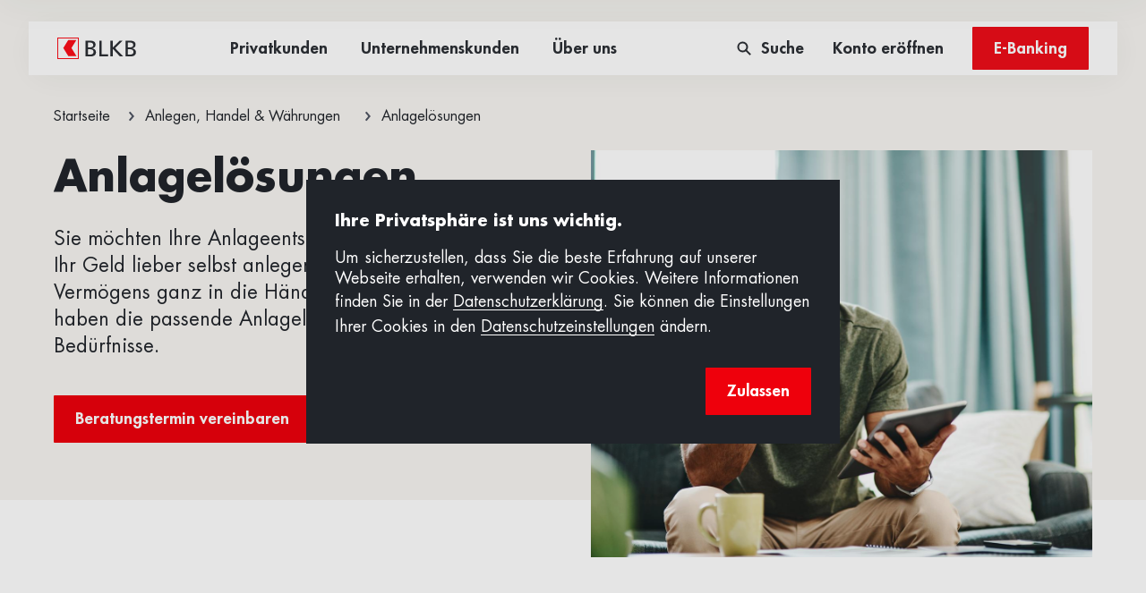

--- FILE ---
content_type: text/html;charset=UTF-8
request_url: https://www.blkb.ch/unternehmen/anlegen-handel-waehrungen/anlageloesungen.html
body_size: 18489
content:












<!DOCTYPE html>
<html xml:lang="de" lang="de" xmlns="http://www.w3.org/1999/xhtml" prefix="og: http://ogp.me/ns# fb: http://www.facebook.com/2008/fbml">

<head>



<link rel="canonical" href="https://www.blkb.ch/unternehmen/anlegen-handel-waehrungen/anlageloesungen" />



<meta charset="utf-8">
<meta name="viewport" content="width=device-width, initial-scale=1">
<meta http-equiv="X-UA-Compatible" content="IE=edge,chrome=1">
<meta http-equiv="Content-Type" content="text/html; charset=utf-8" />
<meta name="referrer" content="always" />

    <meta name="robots" content="all" />

<meta http-equiv="Content-Security-Policy" content="default-src 'self';
            font-src 'self' https://fonts.gstatic.com data:;
            script-src 'self' 'unsafe-eval' 'unsafe-inline'
            www.google.com
            https://www.googleadservices.com
            https://*.googletagmanager.com
            https://*.google-analytics.com
            https://googleads.g.doubleclick.net
            maps.googleapis.com
            https://www.blkb.ch/
            https://ebanking.blkb.ch
            https://login.blkb.ch
            https://short.wuestappraisal.com/static/js/bundle.min.js
            https://short.wuestappraisal.com
            https://www.gstatic.com
            connect.facebook.net
            https://www.newhome.ch
            https://siteimproveanalytics.com
            https://erbquotenauftrag.blkb.ch
            https://bat.bing.com
            https://www.clarity.ms
            https://cdn.matomo.cloud
            https://blkb.matomo.cloud;
            frame-src https://blkb-public-refurb.wuestappraisal.com/ https://erbquotenauftrag.blkb.ch/de/ https://www.blkb.ch/privatpersonen/vorsorge/nachlass-und-todesfall.html https://erbquotenauftrag.blkb.ch https://cx.blkb.ch/inbound/e/l/sam-abonnenten-web https://blkb-uat.webfg.com https://blkb.webfg.com https://cx.intg.blkb.ch https://cx.intg.blkb.ch/inbound/e/54c488f8-9ec7-4c62-803d-8b56d97a05c1/beratungstermin-allgemein https://cx.intg.blkb.ch/inbound/e/l/beratungstermin-allgemein https://www.blkb-fm.ch/ https://api.fundinfo.com 
            website.blkb-prod.magnolia-platform.com
            https://www.blkb.ch
            https://www.blkb-fm.ch
            https://cx.blkb.ch
            https://portal.blkb.ch
            https://www.newhome.ch
            https://webcast.swisscom.ch
            https://wuestpartner-refurb-inte.wuestappraisal.com
            https://sra.logismata.ch
            https://blkb.computercheck24.com/
            https://mw.weaver.ch/f/s.aspx
            https://short.wuestappraisal.com/static/js/bundle.min.js
            https://short.wuestappraisal.com
            https://jobs.blkb.ch
            https://prod.chbl.twaas.net/app/teaser
            https://www.blkb.ch/o/blkb-theme/js/main.js
            https://partner.bsi-software.com
            https://www.youtube.com/
            https://prod1s.solutions.webfg.ch
            https://short.wuestappraisal.com/static/js/bundle.min.js
            https://short.wuestappraisal.com
            https://www.wuestappraisal.com/api/v1/complete_de.min.js
            https://digifolio-truewealth.prod.blkb.ch/app/teaser
            https://www.google.com
            https://cx.blkb.ch
            https://mw.weaver.ch
            https://video.eko.com
            https://blkb-public-refurb-inte.wuestappraisal.com
	          https://blkb-public-refurb.wuestappraisal.com
            https://td.doubleclick.net/
            https://*.googletagmanager.com
            https://player.vimeo.com/
            https://blkb.matomo.cloud;
            img-src 'self'
            www.google.ch
            www.google.it
            www.google.de
            https://www.kununu.com/
            https://*.google-analytics.com
            https://*.googletagmanager.com
            https://*.analytics.google.com
            https://www.googleadservices.com
            www.facebook.com
            stats.g.doubleclick.net
            googleads.g.doubleclick.net
            www.google.com
            https://ebanking.blkb.ch/
            https://login.blkb.ch
            blob: data: maps.gstatic.com *.googleapis.com *.ggpht
            https://short.wuestappraisal.com
            https://cdn-assets-eu.frontify.com
            https://bat.bing.com
            https://cdn.matomo.cloud;
            connect-src 'self'
            https://maps.googleapis.com
            https://taxapi.taxware.ch
            stats.g.doubleclick.net
            https://*.google-analytics.com
            https://*.analytics.google.com
            https://*.googletagmanager.com
            https://www.googleadservices.com
            https://api.blkb.ch
            https://portal.blkb.ch
            https://www.blkb.ch/blkb-services/rest/
            https://ebanking.blkb.ch
            https://login.blkb.ch
            https://short.wuestappraisal.com
            https://*.google.com
            https://*.google.ch
            https://*.google.de
            https://*.google.it
            https://bat.bing.com
            https://cdn.matomo.cloud
            https://blkb.matomo.cloud;
            style-src 'self' 'unsafe-inline'
            https://fonts.googleapis.com;
            media-src
            https://cdn-assets-eu.frontify.com
            https://www.blkb.ch
            https://website.blkb-prod.magnolia-platform.com"/>

<link rel="apple-touch-icon" sizes="180x180" href="/.resources/foundation/webResources/favicon/apple-touch-icon.png?v=2">
<link rel="shortcut icon" type="image/png" sizes="32x32" href="/.resources/foundation/webResources/favicon/favicon-32x32.png?v=2">
<link rel="shortcut icon" type="image/png" sizes="16x16" href="/.resources/foundation/webResources/favicon/favicon-16x16.png?v=2">
<link rel="shortcut icon" href="/.resources/foundation/webResources/favicon/favicon.ico">
<link rel="mask-icon" href="/.resources/foundation/webResources/favicon/safari-pinned-tab.svg?v=2" color="#fd000d">
<meta name="msapplication-TileColor" content="#fd000d">
<meta name="theme-color" content="#ffffff">

<meta name="apple-mobile-web-app-title" content="BLKB Website">
<meta name="application-name" content="BLKB Website">

<meta property="og:site_name" content="BLKB Website">
<title>Anlagelösungen – Die beste Lösung für Ihre Bedürfnisse | BLKB</title>
<meta name="dcterms.Title" content="Anlagelösungen – Die beste Lösung für Ihre Bedürfnisse | BLKB" />
<meta property="og:title" content="Anlagelösungen – Die beste Lösung für Ihre Bedürfnisse | BLKB">
<meta name="twitter:title" content="Anlagelösungen – Die beste Lösung für Ihre Bedürfnisse | BLKB" />

<meta name="dcterms.Language" content="de" />
<meta property="og:locale" content="de">

<meta name="dcterms.Format" content="text/html" />
<meta name="dcterms.Type" content="text/html" />
<meta property="og:type" content="website">
<meta name="twitter:card" content="summary" />

    <meta name="description" content="Ob Sie Anlageentscheidungen selbst treffen, gemeinsam beraten oder alles Profis überlassen möchten – bei der BLKB finden Sie die passende Lösung." />
    <meta name="dcterms.Description" content="Ob Sie Anlageentscheidungen selbst treffen, gemeinsam beraten oder alles Profis überlassen möchten – bei der BLKB finden Sie die passende Lösung." />
    <meta property="og:description" content="Ob Sie Anlageentscheidungen selbst treffen, gemeinsam beraten oder alles Profis überlassen möchten – bei der BLKB finden Sie die passende Lösung.">
    <meta name="twitter:description" content="Ob Sie Anlageentscheidungen selbst treffen, gemeinsam beraten oder alles Profis überlassen möchten – bei der BLKB finden Sie die passende Lösung." />

    <meta property="og:image" content="https://www.blkb.ch/.resources/foundation/webResources/images/standard-social-sharing.png">
    <meta property="og:image:secure_url" content="https://www.blkb.ch/.resources/foundation/webResources/images/standard-social-sharing.png">
    <meta name="twitter:image" content="https://www.blkb.ch/.resources/foundation/webResources/images/standard-social-sharing.png">
    <meta name="twitter:card" content="summary_large_image" />
    <meta property="og:image:width" content="1200">
    <meta property="og:image:height" content="630">

<meta name="dcterms.Identifier" content="https://www.blkb.ch/unternehmen/anlegen-handel-waehrungen/anlageloesungen.html" />
<meta property="og:url" content="https://www.blkb.ch/unternehmen/anlegen-handel-waehrungen/anlageloesungen.html">

<link rel="stylesheet" type="text/css" href="/.resources/foundation/webResources/style.CTcMNfZx.css"/>
<link rel="stylesheet" type="text/css" href="/.resources/foundation/webResources/taxCalculatorEmbedded/e-vorsorge-tax-calculator-wc.css"/>
<script src="/.resources/foundation/webResources/index.Dm9RfLJe.js"></script>
<style type="text/css">
    :root {
        --arrow-link: url('/.resources/foundation/webResources/icons/arrow-link.svg');
        --arrow-link-hover: url('/.resources/foundation/webResources/icons/arrow-link-hover.svg');
        --arrow-link-vertical: url('/.resources/foundation/webResources/icons/arrow-link-vertical.svg');
        --arrow: url('/.resources/foundation/webResources/icons/arrow.svg');
        --arrow-white: url('/.resources/foundation/webResources/icons/arrow-white.svg');
        --arrow-hover: url('/.resources/foundation/webResources/icons/arrow-hover.svg');
        --checkmark: url('/.resources/foundation/webResources/icons/checkmark.svg');
        --tickbox-active-web: url('/.resources/foundation/webResources/icons/tickbox-active-web.svg');
        --tickbox-active-mobile: url('/.resources/foundation/webResources/icons/tickbox-active-mobile.svg');
        --tickbox-inactive-web: url('/.resources/foundation/webResources/icons/tickbox-inactive-web.svg');
        --tickbox-inactive-mobile: url('/.resources/foundation/webResources/icons/tickbox-inactive-mobile.svg');
        --radiobutton-inactive: url('/.resources/foundation/webResources/icons/radiobutton-inactive.svg');
        --radiobutton-active: url('/.resources/foundation/webResources/icons/radiobutton-active.svg');
        --attention: url('/.resources/foundation/webResources/icons/attention.svg');
        --plus: url('/.resources/foundation/webResources/icons/plus.svg');
        --minus-red: url('/.resources/foundation/webResources/icons/minus-red.svg');
        --tick-red: url('/.resources/foundation/webResources/icons/tick-red.svg');
        --attention-white: url('/.resources/foundation/webResources/icons/attention-white.svg');
        --toggle-left-black: url('/.resources/foundation/webResources/icons/toggle-left-black.svg');
        --toggle-left-white: url('/.resources/foundation/webResources/icons/toggle-left-white.svg');
        --toggle-center-black: url('/.resources/foundation/webResources/icons/toggle-center-black.svg');
        --toggle-center-white: url('/.resources/foundation/webResources/icons/toggle-center-white.svg');
        --toggle-right-black: url('/.resources/foundation/webResources/icons/toggle-right-black.svg');
        --toggle-right-white: url('/.resources/foundation/webResources/icons/toggle-right-white.svg');
        --search-mobile-white: url('/.resources/foundation/webResources/icons/search-mobile-white.svg');
        --search-white: url('/.resources/foundation/webResources/icons/search-white.svg');
        --search-no-results: url('/.resources/foundation/webResources/icons/search-no-results.svg');
        --ebanking: url('/.resources/foundation/webResources/icons/ebanking.svg');
        --ebanking-white: url('/.resources/foundation/webResources/icons/ebanking-white.svg');
        --ebanking-mobile: url('/.resources/foundation/webResources/icons/ebanking-mobile.svg');
        --ebanking-mobile-white: url('/.resources/foundation/webResources/icons/ebanking-mobile-white.svg');
        --calendar: url('/.resources/foundation/webResources/icons/calendar-icon.svg');
        --search-dark: url('/.resources/foundation/webResources/icons/search-dark.svg');
        --locator: url('/.resources/foundation/webResources/icons/locator.svg');
        --filter: url('/.resources/foundation/webResources/icons/filter.svg');
        --chevron-down-red: url('/.resources/foundation/webResources/icons/chevron-down-red.svg');
        --chevron-down-white: url('/.resources/foundation/webResources/icons/chevron-down-white.svg');
        --chevron-down-red-hover: url('/.resources/foundation/webResources/icons/chevron-down-red-hover.svg');
        --info: url('/.resources/foundation/webResources/icons/info.svg');
        --house: url('/.resources/foundation/webResources/icons/house.svg');
        --upload: url('/.resources/foundation/webResources/icons/upload.svg');
        --bin: url('/.resources/foundation/webResources/icons/bin.svg');
        --pdf-red: url('/.resources/foundation/webResources/icons/pdf-red.svg');
        --pdf-red-medium-thin: url('/.resources/foundation/webResources/icons/pdf-red-medium-thin.svg');
        --pdf-red-thin: url('/.resources/foundation/webResources/icons/pdf-red-thin.svg');
        --investment-calc-money-bag: url('/.resources/foundation/webResources/icons/investment-calc-money-bag.svg');
        --investment-calc-notes: url('/.resources/foundation/webResources/icons/investment-calc-notes.svg');
        --investment-calc-piggy-bank: url('/.resources/foundation/webResources/icons/investment-calc-piggy-bank.svg');
        --investment-calc-rising-stocks: url('/.resources/foundation/webResources/icons/investment-calc-rising-stocks.svg');
        --speech-bubble: url('/.resources/foundation/webResources/images/speech-bubble.png');
        --black-bubble: url('/.resources/foundation/webResources/images/bubble-black.png');
        --red-bubble: url('/.resources/foundation/webResources/images/bubble-red.png');
        --logo-web: url('/.resources/foundation/webResources/images/logo-web.svg');
        --logo-blkb-fm: url('/.resources/foundation/webResources/images/blkb-fm_logo.svg');
        --logo-mobile: url('/.resources/foundation/webResources/images/logo-mobile.svg');
        --speech-bubble-big: url('/.resources/foundation/webResources/images/speech-bubble-big.svg');
        --speech-bubble-big-reverse: url('/.resources/foundation/webResources/images/speech-bubble-big-reverse.svg');
        --speech-bubble-big-mobile: url('/.resources/foundation/webResources/images/speech-bubble-big-mobile.svg');
        --speech-bubble-black-big: url('/.resources/foundation/webResources/images/speech-bubble-black-big.svg');
        --speech-bubble-black-mobile-reverse: url('/.resources/foundation/webResources/images/speech-bubble-black-mobile-reverse.svg');
        --speech-bubble-black-big-mobile: url('/.resources/foundation/webResources/images/speech-bubble-black-big-mobile.svg');
    }
</style>


<script type="application/ld+json">
    {
      "@context": "https://schema.org",
      "@type": "BankOrCreditUnion",
      "name": "Basellandschaftliche Kantonalbank",
      "alternateName": "BLKB",
      "url": "https://www.blkb.ch",
      "address": {
          "@type": "PostalAddress",
          "addressRegion": "Basel-Landschaft",
          "addressCountry": "CH",
          "addressLocality": "Liestal",
          "postalCode": "4410",
          "streetAddress": "Rheinstrasse 7"
      },
      "telephone": "+41 61 925 94 94",
      "logo": {
          "@type": "ImageObject",
          "url": "https://www.blkb.ch/.resources/foundation/dist/images/logo-web.svg",
          "width": "88.121",
          "height": "21"
      },
      "sameAs": [
        "https://www.linkedin.com/company/blkb/",
        "https://www.facebook.com/blkb.ch",
        "https://twitter.com/blkb_ch",
        "https://www.instagram.com/blkb_ch/",
        "https://www.tiktok.com/@blkb_mittendrin"
      ]
    }
</script>


  <script>
    //here all code is executed only once for this specified template
    const iframeIntegrationMap = new Map();
    const homeCardsTypeMap = new Map();
    const cardsComparisonMap = new Map();
    const accountsComparisonMap = new Map();
    const cookiesMap = new Map();
    const popupModalMap = new Map();
    const pensionCompCalcStrategies = new Map();
    const isEditMode = "false" === "true";
    const locale = "en";
    const getUnit = (unit) => {
      switch (unit) {
        case "pixel":
          return "px";
        case "percentage":
          return "%";
        default:
          return "px";
      }
    }
    let blogArticleYears = [];
    let blogArticleTags = [];
    const basePath = "blkb";
    const currentLang = "de";
    const stateCurrentUri = "/unternehmen/anlegen-handel-waehrungen/anlageloesungen.html";
    const is100fuersbb = "false" === 'true';
    const isBlkbFm = "false" === 'true';
    const currentCanonicalUrl = "https://www.blkb.ch/unternehmen/anlegen-handel-waehrungen/anlageloesungen";
    const matomoContainerId = "3irzLsps"
  </script>
</head>

<body>

<a class="skip-link-navigation" href="#content">
  Zum Inhalt springen
</a>
<a class="skip-link-navigation" href="#footer">
  Zur Fusszeile springen
</a>



  <div class="navigation">
      <button 
        class="navigation-close"
        aria-label="Schliessen der Web Navigation">
        <span aria-hidden="true">
  <svg class="icon navigation-close_icon" width="32" height="32"  viewBox="0 0 32 32" xmlns="http://www.w3.org/2000/svg">
    <g fill="none" fill-rule="evenodd">
        <g fill="currentColor">
            <g>
                <g>
                    <g>
                        <path d="M29.808.11l1.768 1.767L17.61 15.843l13.966 13.965-1.768 1.768L15.843 17.61 1.877 31.576.11 29.808l13.965-13.965L.11 1.877 1.877.11l13.966 13.965L29.808.11z" transform="translate(-1195.000000, -293.000000) translate(0.000000, 261.000000) translate(310.000000, 23.000000) translate(885.000000, 9.000000)"/>
                    </g>
                </g>
            </g>
        </g>
    </g>
  </svg>
        </span>
      </button>
      <div class="navigation-wrapper">
          <div class="navigation-top">
                  <a href="/" class="navigation-top__logo-web">
                      <img src="/.resources/foundation/webResources/images/logo-red-white.svg" alt="BLKB Logo - Zurück zur Startseite">
                  </a>
              <div class="navigation-top__links">
          <ul>
                      <li>
                          <div class="navigation__header__item">Privatkunden</div>
                      </li>
                      <li>
                          <div class="navigation__header__item">Unternehmenskunden</div>
                      </li>
                      <li>
                          <div class="navigation__header__item">Über uns</div>
                      </li>
          </ul>
              </div>
              <div class="navigation-top__actions">
                  <div class="navigation-search-wrapper">
    <div id="navigation-header-search-container" class="blkb-input form-input search-form form-input-closed label-top navigation-header-search" aria-hidden="true">
      <div class="input-error-container">
        <div class="input-container">
          <label class="sr-only" for="navigation-header-search">Suche</label>
          <input class="text-normal-grey" 
                 name="navigation-header-search" 
                 id="navigation-header-search" 
                 placeholder="Suche" 
                 autocomplete="off"/>
  <svg class="icon search_lens_desktop" width="24" height="24" viewBox="0 0 16 16" fill="none" xmlns="http://www.w3.org/2000/svg">
    <g clip-path="url(#clip0_955_15634)">
      <path d="M6.5 11.5C9.26142 11.5 11.5 9.26142 11.5 6.5C11.5 3.73858 9.26142 1.5 6.5 1.5C3.73858 1.5 1.5 3.73858 1.5 6.5C1.5 9.26142 3.73858 11.5 6.5 11.5Z"   width="24" height="24" stroke="currentColor" stroke-width="2" stroke-linecap="round" stroke-linejoin="round"/>
      <path d="M14.5002 14.4999L10.0352 10.0349" stroke="currentColor" stroke-width="2" stroke-linecap="square" stroke-linejoin="round"/>
    </g>
    <defs>
      <clipPath id="clip0_955_15634">
        <rect width="16" height="16" fill="white"/>
      </clipPath>
    </defs>
  </svg>
        </div>
      </div>
    </div>
                      <div class="navigation-top__actions__item navigation-top__actions-search">
                          <div class="navigation-top__actions__item__icon" aria-hidden="true"></div>
                          <div class="navigation-top__actions__item__label">Suche</div>
                      </div>
                  </div>
              </div>
          </div>


          <div class="navigation-pages">
              <div class="navigation__level-wrapper navigation__level-2-wrapper">
          <div class="navigation__level-2 hidden">
            <ul role="menu">
                      <li class="navigation-item-wrapper">
                              <button role="menuitem" class="navigation-item navigation-item-level-2 has-children" aria-expanded="false" aria-haspopup="true" aria-controls="navigation__level-3-0">Konten & Bezahlen</button>
                      </li>
                      <li class="navigation-item-wrapper">
                              <button role="menuitem" class="navigation-item navigation-item-level-2 has-children" aria-expanded="false" aria-haspopup="true" aria-controls="navigation__level-3-0">Hypotheken & Immobilien</button>
                      </li>
                      <li class="navigation-item-wrapper">
                              <button role="menuitem" class="navigation-item navigation-item-level-2 has-children" aria-expanded="false" aria-haspopup="true" aria-controls="navigation__level-3-0">Anlegen</button>
                      </li>
                      <li class="navigation-item-wrapper">
                              <button role="menuitem" class="navigation-item navigation-item-level-2 has-children" aria-expanded="false" aria-haspopup="true" aria-controls="navigation__level-3-0">Vorsorge</button>
                      </li>
                      <li class="navigation-item-wrapper">
                              <button role="menuitem" class="navigation-item navigation-item-level-2 has-children" aria-expanded="false" aria-haspopup="true" aria-controls="navigation__level-3-0">Steuern</button>
                      </li>
                      <li class="navigation-item-wrapper">
                              <button role="menuitem" class="navigation-item navigation-item-level-2 has-children" aria-expanded="false" aria-haspopup="true" aria-controls="navigation__level-3-0">Digital Banking</button>
                      </li>
                      <li class="navigation-item-wrapper">
                              <button role="menuitem" class="navigation-item navigation-item-level-2 has-children" aria-expanded="false" aria-haspopup="true" aria-controls="navigation__level-3-0">Hilfebereich</button>
                      </li>
            </ul>
          </div>
          <div class="navigation__level-2 hidden">
            <ul role="menu">
                      <li class="navigation-item-wrapper">
                              <a role="menuitem" href="/unternehmen/unternehmenskundenberatung-home.html"
                                class="navigation-item navigation-item-level-2">Übersicht</a>
                      </li>
                      <li class="navigation-item-wrapper">
                              <button role="menuitem" class="navigation-item navigation-item-level-2 has-children" aria-expanded="false" aria-haspopup="true" aria-controls="navigation__level-3-1">Gründen & Nachfolge</button>
                      </li>
                      <li class="navigation-item-wrapper">
                              <button role="menuitem" class="navigation-item navigation-item-level-2 has-children" aria-expanded="false" aria-haspopup="true" aria-controls="navigation__level-3-1">Konten & Bezahlen</button>
                      </li>
                      <li class="navigation-item-wrapper">
                              <button role="menuitem" class="navigation-item navigation-item-level-2 has-children" aria-expanded="false" aria-haspopup="true" aria-controls="navigation__level-3-1">Finanzieren & Immobilien</button>
                      </li>
                      <li class="navigation-item-wrapper">
                              <button role="menuitem" class="navigation-item navigation-item-level-2 has-children" aria-expanded="false" aria-haspopup="true" aria-controls="navigation__level-3-1">Anlegen, Handel & Währungen</button>
                      </li>
                      <li class="navigation-item-wrapper">
                              <button role="menuitem" class="navigation-item navigation-item-level-2 has-children" aria-expanded="false" aria-haspopup="true" aria-controls="navigation__level-3-1">Stiftungen, Institutionelle & EVV</button>
                      </li>
                      <li class="navigation-item-wrapper">
                              <a role="menuitem" href="/unternehmen/nachhaltigkeitsberatung-unternehmen.html"
                                class="navigation-item navigation-item-level-2">Nachhaltigkeit im Unternehmen</a>
                      </li>
                      <li class="navigation-item-wrapper">
                              <a role="menuitem" href="/unternehmen/finanzinstitute.html"
                                class="navigation-item navigation-item-level-2">Finanzinstitute</a>
                      </li>
                      <li class="navigation-item-wrapper">
                              <a role="menuitem" href="/unternehmen/executivesentrepreneurs.html"
                                class="navigation-item navigation-item-level-2">Executives & Entrepreneurs</a>
                      </li>
                      <li class="navigation-item-wrapper">
                              <button role="menuitem" class="navigation-item navigation-item-level-2 has-children" aria-expanded="false" aria-haspopup="true" aria-controls="navigation__level-3-1">Digital Banking</button>
                      </li>
                      <li class="navigation-item-wrapper">
                              <button role="menuitem" class="navigation-item navigation-item-level-2 has-children" aria-expanded="false" aria-haspopup="true" aria-controls="navigation__level-3-1">Hilfe & Rechner</button>
                      </li>
            </ul>
          </div>
          <div class="navigation__level-2 hidden">
            <ul role="menu">
                      <li class="navigation-item-wrapper">
                              <button role="menuitem" class="navigation-item navigation-item-level-2 has-children" aria-expanded="false" aria-haspopup="true" aria-controls="navigation__level-3-2">Portrait</button>
                      </li>
                      <li class="navigation-item-wrapper">
                              <button role="menuitem" class="navigation-item navigation-item-level-2 has-children" aria-expanded="false" aria-haspopup="true" aria-controls="navigation__level-3-2">Niederlassungen</button>
                      </li>
                      <li class="navigation-item-wrapper">
                              <button role="menuitem" class="navigation-item navigation-item-level-2 has-children" aria-expanded="false" aria-haspopup="true" aria-controls="navigation__level-3-2">Nachhaltigkeit</button>
                      </li>
                      <li class="navigation-item-wrapper">
                              <button role="menuitem" class="navigation-item navigation-item-level-2 has-children" aria-expanded="false" aria-haspopup="true" aria-controls="navigation__level-3-2">Jobs & Karriere</button>
                      </li>
                      <li class="navigation-item-wrapper">
                              <button role="menuitem" class="navigation-item navigation-item-level-2 has-children" aria-expanded="false" aria-haspopup="true" aria-controls="navigation__level-3-2">Sponsoring & Engagements</button>
                      </li>
                      <li class="navigation-item-wrapper">
                              <button role="menuitem" class="navigation-item navigation-item-level-2 has-children" aria-expanded="false" aria-haspopup="true" aria-controls="navigation__level-3-2">Medien</button>
                      </li>
                      <li class="navigation-item-wrapper">
                              <button role="menuitem" class="navigation-item navigation-item-level-2 has-children" aria-expanded="false" aria-haspopup="true" aria-controls="navigation__level-3-2">Investor Relations</button>
                      </li>
                      <li class="navigation-item-wrapper">
                              <button role="menuitem" class="navigation-item navigation-item-level-2 has-children" aria-expanded="false" aria-haspopup="true" aria-controls="navigation__level-3-2">English Point of Contact</button>
                      </li>
            </ul>
          </div>
              </div>

              <div class="navigation__level-wrapper navigation__level-3-wrapper hidden">
                  <div id="navigation__level-3-0" class="navigation__level-3">
          <div class="navigation__level-3-child-wrapper hidden">
              <ul role="menu">
                      <li class="navigation-item-wrapper">
                          <a role="menuitem" href="/privatpersonen/konten/uebersicht.html"
                            class="navigation-item navigation-item-level-3">Übersicht</a>
                      </li>
                      <li class="navigation-item-wrapper">
                          <a role="menuitem" href="/privatpersonen/konten/konten.html"
                            class="navigation-item navigation-item-level-3">Konten</a>
                      </li>
                      <li class="navigation-item-wrapper">
                          <a role="menuitem" href="/privatpersonen/konten/karten.html"
                            class="navigation-item navigation-item-level-3">Karten</a>
                      </li>
                      <li class="navigation-item-wrapper">
                          <a role="menuitem" href="/privatpersonen/konten/zahlungsverkehr.html"
                            class="navigation-item navigation-item-level-3">Zahlungsverkehr</a>
                      </li>
            </ul>
          </div>
          <div class="navigation__level-3-child-wrapper hidden">
              <ul role="menu">
                      <li class="navigation-item-wrapper">
                          <a role="menuitem" href="/privatpersonen/finanzieren/finanzieren-bei-der-blkb.html"
                            class="navigation-item navigation-item-level-3">Übersicht</a>
                      </li>
                      <li class="navigation-item-wrapper">
                          <a role="menuitem" href="/privatpersonen/finanzieren/finden-kaufen.html"
                            class="navigation-item navigation-item-level-3">Finden & Kaufen</a>
                      </li>
                      <li class="navigation-item-wrapper">
                          <a role="menuitem" href="/privatpersonen/finanzieren/besitzen-renovieren.html"
                            class="navigation-item navigation-item-level-3">Besitzen & Renovieren</a>
                      </li>
                      <li class="navigation-item-wrapper">
                          <a role="menuitem" href="/privatpersonen/finanzieren/verkaufen.html"
                            class="navigation-item navigation-item-level-3">Verkaufen</a>
                      </li>
                      <li class="navigation-item-wrapper">
                          <a role="menuitem" href="/privatpersonen/finanzieren/unser-angebot.html"
                            class="navigation-item navigation-item-level-3">Unser Angebot</a>
                      </li>
                      <li class="navigation-item-wrapper">
                          <a role="menuitem" href="/privatpersonen/finanzieren/immobilienmarkt.html"
                            class="navigation-item navigation-item-level-3">Immobilienmarkt</a>
                      </li>
            </ul>
          </div>
          <div class="navigation__level-3-child-wrapper hidden">
              <ul role="menu">
                      <li class="navigation-item-wrapper">
                          <a role="menuitem" href="/privatpersonen/anlegen/anlegen-blkb.html"
                            class="navigation-item navigation-item-level-3">Übersicht</a>
                      </li>
                      <li class="navigation-item-wrapper">
                          <a role="menuitem" href="/privatpersonen/anlegen/nachhaltig-investieren.html"
                            class="navigation-item navigation-item-level-3">Nachhaltig investieren</a>
                      </li>
                      <li class="navigation-item-wrapper">
                          <a role="menuitem" href="/privatpersonen/anlegen/unser-angebot.html"
                            class="navigation-item navigation-item-level-3">Unser Angebot</a>
                      </li>
                      <li class="navigation-item-wrapper">
                          <a role="menuitem" href="/privatpersonen/anlegen/boersen-maerkte.html"
                            class="navigation-item navigation-item-level-3">Börsen & Märkte</a>
                      </li>
            </ul>
          </div>
          <div class="navigation__level-3-child-wrapper hidden">
              <ul role="menu">
                      <li class="navigation-item-wrapper">
                          <a role="menuitem" href="/privatpersonen/vorsorge/uebersicht.html"
                            class="navigation-item navigation-item-level-3">Übersicht</a>
                      </li>
                      <li class="navigation-item-wrapper">
                          <a role="menuitem" href="/privatpersonen/vorsorge/private-berufliche-vorsorge.html"
                            class="navigation-item navigation-item-level-3">Private und berufliche Vorsorge</a>
                      </li>
                      <li class="navigation-item-wrapper">
                          <a role="menuitem" href="/privatpersonen/vorsorge/pensionierung.html"
                            class="navigation-item navigation-item-level-3">Pensionierung planen</a>
                      </li>
                      <li class="navigation-item-wrapper">
                          <a role="menuitem" href="/privatpersonen/vorsorge/nachlass-und-todesfall.html"
                            class="navigation-item navigation-item-level-3">Nachlass & Todesfall</a>
                      </li>
                      <li class="navigation-item-wrapper">
                          <a role="menuitem" href="/privatpersonen/vorsorge/vorsorgeprodukte.html"
                            class="navigation-item navigation-item-level-3">Vorsorgeprodukte</a>
                      </li>
            </ul>
          </div>
          <div class="navigation__level-3-child-wrapper hidden">
              <ul role="menu">
                      <li class="navigation-item-wrapper">
                          <a role="menuitem" href="/privatpersonen/steuern/uebersicht.html"
                            class="navigation-item navigation-item-level-3">Übersicht</a>
                      </li>
                      <li class="navigation-item-wrapper">
                          <a role="menuitem" href="/privatpersonen/steuern/steuermandat.html"
                            class="navigation-item navigation-item-level-3">Steuermandat</a>
                      </li>
                      <li class="navigation-item-wrapper">
                          <a role="menuitem" href="/privatpersonen/steuern/steuerberatung.html"
                            class="navigation-item navigation-item-level-3">Steuerberatung</a>
                      </li>
                      <li class="navigation-item-wrapper">
                          <a role="menuitem" href="/privatpersonen/steuern/steuererklaerung-nach-liegenschaftserwerb.html"
                            class="navigation-item navigation-item-level-3">Steuererklärung nach Liegenschaftserwerb</a>
                      </li>
                      <li class="navigation-item-wrapper">
                          <a role="menuitem" href="/privatpersonen/steuern/steuer-check.html"
                            class="navigation-item navigation-item-level-3">Steuer-Check</a>
                      </li>
                      <li class="navigation-item-wrapper">
                          <a role="menuitem" href="/privatpersonen/steuern/steuerauszug.html"
                            class="navigation-item navigation-item-level-3">Steuerauszug</a>
                      </li>
            </ul>
          </div>
          <div class="navigation__level-3-child-wrapper hidden">
              <ul role="menu">
                      <li class="navigation-item-wrapper">
                          <a role="menuitem" href="/privatpersonen/digital-banking/uebersicht.html"
                            class="navigation-item navigation-item-level-3">Übersicht</a>
                      </li>
                      <li class="navigation-item-wrapper">
                          <a role="menuitem" href="/privatpersonen/digital-banking/e-banking-blkb.html"
                            class="navigation-item navigation-item-level-3">Unser E-Banking & Mobile Banking</a>
                      </li>
                      <li class="navigation-item-wrapper">
                          <a role="menuitem" href="/privatpersonen/digital-banking/e-banking-login.html"
                            class="navigation-item navigation-item-level-3">E-Banking Login</a>
                      </li>
                      <li class="navigation-item-wrapper">
                          <a role="menuitem" href="/privatpersonen/digital-banking/mobile-payment.html"
                            class="navigation-item navigation-item-level-3">Mobile Payment</a>
                      </li>
                      <li class="navigation-item-wrapper">
                          <a role="menuitem" href="/privatpersonen/digital-banking/rechner.html"
                            class="navigation-item navigation-item-level-3">Rechner & Hilfsmittel</a>
                      </li>
                      <li class="navigation-item-wrapper">
                          <a role="menuitem" href="/privatpersonen/digital-banking/kunde-werden.html"
                            class="navigation-item navigation-item-level-3">Kunde werden</a>
                      </li>
            </ul>
          </div>
          <div class="navigation__level-3-child-wrapper hidden">
              <ul role="menu">
                      <li class="navigation-item-wrapper">
                          <a role="menuitem" href="/privatpersonen/hilfe/e-banking.html"
                            class="navigation-item navigation-item-level-3">E-Banking Hilfebereich</a>
                      </li>
                      <li class="navigation-item-wrapper">
                          <a role="menuitem" href="/privatpersonen/hilfe/konten-karten.html"
                            class="navigation-item navigation-item-level-3">Konten & Bezahlen</a>
                      </li>
                      <li class="navigation-item-wrapper">
                          <a role="menuitem" href="/privatpersonen/hilfe/kontakt.html"
                            class="navigation-item navigation-item-level-3">Kontakt</a>
                      </li>
                      <li class="navigation-item-wrapper">
                          <a role="menuitem" href="/privatpersonen/hilfe/downloads.html"
                            class="navigation-item navigation-item-level-3">Downloads</a>
                      </li>
            </ul>
          </div>
                  </div>
                  <div id="navigation__level-3-1" class="navigation__level-3">
          <div class="navigation__level-3-child-wrapper hidden">
              <ul role="menu">
                      <li class="navigation-item-wrapper">
                          <a role="menuitem" href="/unternehmen/gruenden-vorsorgen-nachfolge/unternehmensgruendung.html"
                            class="navigation-item navigation-item-level-3">Unternehmensgründung</a>
                      </li>
                      <li class="navigation-item-wrapper">
                          <a role="menuitem" href="/unternehmen/gruenden-vorsorgen-nachfolge/unternehmensnachfolge.html"
                            class="navigation-item navigation-item-level-3">Unternehmensnachfolge</a>
                      </li>
                      <li class="navigation-item-wrapper">
                          <a role="menuitem" href="/unternehmen/gruenden-vorsorgen-nachfolge/verkaeuferberatung.html"
                            class="navigation-item navigation-item-level-3">Verkäuferberatung</a>
                      </li>
                      <li class="navigation-item-wrapper">
                          <a role="menuitem" href="/unternehmen/gruenden-vorsorgen-nachfolge/kaeuferberatung.html"
                            class="navigation-item navigation-item-level-3">Käuferberatung</a>
                      </li>
            </ul>
          </div>
          <div class="navigation__level-3-child-wrapper hidden">
              <ul role="menu">
                      <li class="navigation-item-wrapper">
                          <a role="menuitem" href="/unternehmen/konten-karten/uebersicht.html"
                            class="navigation-item navigation-item-level-3">Übersicht</a>
                      </li>
                      <li class="navigation-item-wrapper">
                          <a role="menuitem" href="/unternehmen/konten-karten/konten.html"
                            class="navigation-item navigation-item-level-3">Konten</a>
                      </li>
                      <li class="navigation-item-wrapper">
                          <a role="menuitem" href="/unternehmen/konten-karten/karten.html"
                            class="navigation-item navigation-item-level-3">Karten</a>
                      </li>
                      <li class="navigation-item-wrapper">
                          <a role="menuitem" href="/unternehmen/konten-karten/zahlungsverkehr.html"
                            class="navigation-item navigation-item-level-3">Zahlungsverkehr</a>
                      </li>
            </ul>
          </div>
          <div class="navigation__level-3-child-wrapper hidden">
              <ul role="menu">
                      <li class="navigation-item-wrapper">
                          <a role="menuitem" href="/unternehmen/finanzieren/uebersicht.html"
                            class="navigation-item navigation-item-level-3">Übersicht</a>
                      </li>
                      <li class="navigation-item-wrapper">
                          <a role="menuitem" href="/unternehmen/finanzieren/unternehmensfinanzierung.html"
                            class="navigation-item navigation-item-level-3">Unternehmensfinanzierung</a>
                      </li>
                      <li class="navigation-item-wrapper">
                          <a role="menuitem" href="/unternehmen/finanzieren/strukturierte-finanzierung.html"
                            class="navigation-item navigation-item-level-3">Strukturierte Finanzierung</a>
                      </li>
                      <li class="navigation-item-wrapper">
                          <a role="menuitem" href="/unternehmen/finanzieren/immobilienfinanzierung.html"
                            class="navigation-item navigation-item-level-3">Immobilienfinanzierung</a>
                      </li>
            </ul>
          </div>
          <div class="navigation__level-3-child-wrapper hidden">
              <ul role="menu">
                      <li class="navigation-item-wrapper">
                          <a role="menuitem" href="/unternehmen/anlegen-handel-waehrungen/uebersicht.html"
                            class="navigation-item navigation-item-level-3">Übersicht</a>
                      </li>
                      <li class="navigation-item-wrapper">
                          <a role="menuitem" href="/unternehmen/anlegen-handel-waehrungen/anlegen-fuer-unternehmer.html"
                            class="navigation-item navigation-item-level-3">Anlegen für Unternehmer:innen</a>
                      </li>
                      <li class="navigation-item-wrapper">
                          <a role="menuitem" href="/unternehmen/anlegen-handel-waehrungen/anlageinformationen.html"
                            class="navigation-item navigation-item-level-3">Anlageinformationen</a>
                      </li>
                      <li class="navigation-item-wrapper">
                          <a role="menuitem" href="/unternehmen/anlegen-handel-waehrungen/boersen-maerkte.html"
                            class="navigation-item navigation-item-level-3">Börsen & Märkte</a>
                      </li>
                      <li class="navigation-item-wrapper">
                          <a role="menuitem" href="/unternehmen/anlegen-handel-waehrungen/handel-und-waehrungen.html"
                            class="navigation-item navigation-item-level-3">Handel & Währungen</a>
                      </li>
            </ul>
          </div>
          <div class="navigation__level-3-child-wrapper hidden">
              <ul role="menu">
                      <li class="navigation-item-wrapper">
                          <a role="menuitem" href="/unternehmen/institutionelle-stiftungen-evv/stiftungen.html"
                            class="navigation-item navigation-item-level-3">Stiftungen</a>
                      </li>
                      <li class="navigation-item-wrapper">
                          <a role="menuitem" href="/unternehmen/institutionelle-stiftungen-evv/institutionelle-kunden.html"
                            class="navigation-item navigation-item-level-3">Institutionelle Kunden</a>
                      </li>
                      <li class="navigation-item-wrapper">
                          <a role="menuitem" href="/unternehmen/institutionelle-stiftungen-evv/externe-vermoegensverwalter-evv.html"
                            class="navigation-item navigation-item-level-3">Externe Vermögensverwalter (EVV)</a>
                      </li>
            </ul>
          </div>
          <div class="navigation__level-3-child-wrapper hidden">
              <ul role="menu">
                      <li class="navigation-item-wrapper">
                          <a role="menuitem" href="/unternehmen/digital-banking/uebersicht.html"
                            class="navigation-item navigation-item-level-3">Übersicht</a>
                      </li>
                      <li class="navigation-item-wrapper">
                          <a role="menuitem" href="/unternehmen/digital-banking/e-banking-blkb.html"
                            class="navigation-item navigation-item-level-3">Unser E-Banking & Mobile Banking</a>
                      </li>
                      <li class="navigation-item-wrapper">
                          <a role="menuitem" href="/unternehmen/digital-banking/e-banking-login.html"
                            class="navigation-item navigation-item-level-3">E-Banking Login</a>
                      </li>
                      <li class="navigation-item-wrapper">
                          <a role="menuitem" href="/unternehmen/digital-banking/e-banking-berechtigungen-online.html"
                            class="navigation-item navigation-item-level-3">Vertragsverwaltung für Unternehmen & Vereine</a>
                      </li>
                      <li class="navigation-item-wrapper">
                          <a role="menuitem" href="/unternehmen/digital-banking/twint.html"
                            class="navigation-item navigation-item-level-3">TWINT für Geschäftskunden</a>
                      </li>
                      <li class="navigation-item-wrapper">
                          <a role="menuitem" href="/unternehmen/digital-banking/rechner.html"
                            class="navigation-item navigation-item-level-3">Rechner & Hilfsmittel</a>
                      </li>
            </ul>
          </div>
          <div class="navigation__level-3-child-wrapper hidden">
              <ul role="menu">
                      <li class="navigation-item-wrapper">
                          <a role="menuitem" href="/unternehmen/hilfe/e-banking.html"
                            class="navigation-item navigation-item-level-3">E-Banking</a>
                      </li>
                      <li class="navigation-item-wrapper">
                          <a role="menuitem" href="/unternehmen/hilfe/konten-karten.html"
                            class="navigation-item navigation-item-level-3">Konten & Karten</a>
                      </li>
                      <li class="navigation-item-wrapper">
                          <a role="menuitem" href="/unternehmen/hilfe/kontakt.html"
                            class="navigation-item navigation-item-level-3">Kontakt</a>
                      </li>
                      <li class="navigation-item-wrapper">
                          <a role="menuitem" href="/unternehmen/hilfe/downloads.html"
                            class="navigation-item navigation-item-level-3">Downloads</a>
                      </li>
                      <li class="navigation-item-wrapper">
                          <a role="menuitem" href="/unternehmen/hilfe/rechner.html"
                            class="navigation-item navigation-item-level-3">Rechner</a>
                      </li>
            </ul>
          </div>
                  </div>
                  <div id="navigation__level-3-2" class="navigation__level-3">
          <div class="navigation__level-3-child-wrapper hidden">
              <ul role="menu">
                      <li class="navigation-item-wrapper">
                          <a role="menuitem" href="/die-blkb/portrait/uebersicht.html"
                            class="navigation-item navigation-item-level-3">Die BLKB im Überblick</a>
                      </li>
                      <li class="navigation-item-wrapper">
                          <a role="menuitem" href="/die-blkb/portrait/leitbild.html"
                            class="navigation-item navigation-item-level-3">Leitbild</a>
                      </li>
                      <li class="navigation-item-wrapper">
                          <a role="menuitem" href="/die-blkb/portrait/organisation.html"
                            class="navigation-item navigation-item-level-3">Organisation</a>
                      </li>
                      <li class="navigation-item-wrapper">
                          <a role="menuitem" href="/die-blkb/portrait/auszeichnungen-und-ratings.html"
                            class="navigation-item navigation-item-level-3">Auszeichnungen und Ratings</a>
                      </li>
                      <li class="navigation-item-wrapper">
                          <a role="menuitem" href="/die-blkb/portrait/finanzgruppe.html"
                            class="navigation-item navigation-item-level-3">Die BLKB-Finanzgruppe</a>
                      </li>
            </ul>
          </div>
          <div class="navigation__level-3-child-wrapper hidden">
              <ul role="menu">
                      <li class="navigation-item-wrapper">
                          <a role="menuitem" href="/die-blkb/niederlassungen/niederlassung-finden.html"
                            class="navigation-item navigation-item-level-3">Niederlassung finden</a>
                      </li>
                      <li class="navigation-item-wrapper">
                          <a role="menuitem" href="/die-blkb/niederlassungen/oeffnungszeiten.html"
                            class="navigation-item navigation-item-level-3">Öffnungszeiten an Feiertagen</a>
                      </li>
                      <li class="navigation-item-wrapper">
                          <a role="menuitem" href="/die-blkb/niederlassungen/raumangebot-liestal.html"
                            class="navigation-item navigation-item-level-3">Unser Raumangebot Liestal im Überblick</a>
                      </li>
            </ul>
          </div>
          <div class="navigation__level-3-child-wrapper hidden">
              <ul role="menu">
                      <li class="navigation-item-wrapper">
                          <a role="menuitem" href="/die-blkb/nachhaltigkeit/uebersicht.html"
                            class="navigation-item navigation-item-level-3">Übersicht</a>
                      </li>
                      <li class="navigation-item-wrapper">
                          <a role="menuitem" href="/die-blkb/nachhaltigkeit/zukunftsorientierung.html"
                            class="navigation-item navigation-item-level-3">Unsere Zukunftsorientierung</a>
                      </li>
                      <li class="navigation-item-wrapper">
                          <a role="menuitem" href="/die-blkb/nachhaltigkeit/ziele-zahlen-berichte.html"
                            class="navigation-item navigation-item-level-3">Ziele, Zahlen & Berichte</a>
                      </li>
                      <li class="navigation-item-wrapper">
                          <a role="menuitem" href="/die-blkb/nachhaltigkeit/wirkung.html"
                            class="navigation-item navigation-item-level-3">Wirkung</a>
                      </li>
                      <li class="navigation-item-wrapper">
                          <a role="menuitem" href="/die-blkb/nachhaltigkeit/zukunftswerkstatt.html"
                            class="navigation-item navigation-item-level-3">Zukunftswerkstatt</a>
                      </li>
            </ul>
          </div>
          <div class="navigation__level-3-child-wrapper hidden">
              <ul role="menu">
                      <li class="navigation-item-wrapper">
                          <a role="menuitem" href="/die-blkb/jobs-und-karriere/uebersicht.html"
                            class="navigation-item navigation-item-level-3">Übersicht</a>
                      </li>
                      <li class="navigation-item-wrapper">
                          <a role="menuitem" href="/die-blkb/jobs-und-karriere/warum-die-blkb.html"
                            class="navigation-item navigation-item-level-3">Warum die BLKB?</a>
                      </li>
                      <li class="navigation-item-wrapper">
                          <a role="menuitem" href="/die-blkb/jobs-und-karriere/du-bei-der-blkb.html"
                            class="navigation-item navigation-item-level-3">Du bei der BLKB</a>
                      </li>
                      <li class="navigation-item-wrapper">
                          <a role="menuitem" href="/die-blkb/jobs-und-karriere/jobs.html"
                            class="navigation-item navigation-item-level-3">Jobs</a>
                      </li>
                      <li class="navigation-item-wrapper">
                          <a role="menuitem" href="/die-blkb/jobs-und-karriere/ausbildung.html"
                            class="navigation-item navigation-item-level-3">Ausbildungsangebote</a>
                      </li>
                      <li class="navigation-item-wrapper">
                          <a role="menuitem" href="/die-blkb/jobs-und-karriere/zukunftstag.html"
                            class="navigation-item navigation-item-level-3">Nationaler Zukunftstag</a>
                      </li>
                      <li class="navigation-item-wrapper">
                          <a role="menuitem" href="/die-blkb/jobs-und-karriere/unsere-mitarbeitenden-erzaehlen.html"
                            class="navigation-item navigation-item-level-3">Unsere Mitarbeitenden erzählen</a>
                      </li>
            </ul>
          </div>
          <div class="navigation__level-3-child-wrapper hidden">
              <ul role="menu">
                      <li class="navigation-item-wrapper">
                          <a role="menuitem" href="/die-blkb/sponsoring-engagements/uebersicht.html"
                            class="navigation-item navigation-item-level-3">Übersicht </a>
                      </li>
                      <li class="navigation-item-wrapper">
                          <a role="menuitem" href="/die-blkb/sponsoring-engagements/sponsoring.html"
                            class="navigation-item navigation-item-level-3">Sponsoring</a>
                      </li>
                      <li class="navigation-item-wrapper">
                          <a role="menuitem" href="/die-blkb/sponsoring-engagements/engagements-partnerschaften.html"
                            class="navigation-item navigation-item-level-3">Engagements & Partnerschaften</a>
                      </li>
                      <li class="navigation-item-wrapper">
                          <a role="menuitem" href="/die-blkb/sponsoring-engagements/stiftung-kultur-bildung.html"
                            class="navigation-item navigation-item-level-3">BLKB Stiftung für Kultur und Bildung</a>
                      </li>
                      <li class="navigation-item-wrapper">
                          <a role="menuitem" href="/die-blkb/sponsoring-engagements/events.html"
                            class="navigation-item navigation-item-level-3">Events</a>
                      </li>
            </ul>
          </div>
          <div class="navigation__level-3-child-wrapper hidden">
              <ul role="menu">
                      <li class="navigation-item-wrapper">
                          <a role="menuitem" href="/die-blkb/medien/mediencenter.html"
                            class="navigation-item navigation-item-level-3">Mediencenter</a>
                      </li>
                      <li class="navigation-item-wrapper">
                          <a role="menuitem" href="/die-blkb/medien/medienmitteilungen.html"
                            class="navigation-item navigation-item-level-3">Medienmitteilungen</a>
                      </li>
            </ul>
          </div>
          <div class="navigation__level-3-child-wrapper hidden">
              <ul role="menu">
                      <li class="navigation-item-wrapper">
                          <a role="menuitem" href="/die-blkb/investor-relations/blkb-zertifikat.html"
                            class="navigation-item navigation-item-level-3">BLKB-Zertifikat</a>
                      </li>
                      <li class="navigation-item-wrapper">
                          <a role="menuitem" href="/die-blkb/investor-relations/corporate-governance.html"
                            class="navigation-item navigation-item-level-3">Corporate Governance</a>
                      </li>
                      <li class="navigation-item-wrapper">
                          <a role="menuitem" href="/die-blkb/investor-relations/financials-and-reports.html"
                            class="navigation-item navigation-item-level-3">Financials & Reports</a>
                      </li>
                      <li class="navigation-item-wrapper">
                          <a role="menuitem" href="/die-blkb/investor-relations/ad-hoc-mitteilungen.html"
                            class="navigation-item navigation-item-level-3">Ad hoc-Mitteilungen</a>
                      </li>
                      <li class="navigation-item-wrapper">
                          <a role="menuitem" href="/die-blkb/investor-relations/termine-und-kontakt.html"
                            class="navigation-item navigation-item-level-3">Wichtige Termine & Kontakt für Investorinnen und Investoren</a>
                      </li>
            </ul>
          </div>
          <div class="navigation__level-3-child-wrapper hidden">
              <ul role="menu">
                      <li class="navigation-item-wrapper">
                          <a role="menuitem" href="/die-blkb/point-of-contact/about-us.html"
                            class="navigation-item navigation-item-level-3">About us</a>
                      </li>
                      <li class="navigation-item-wrapper">
                          <a role="menuitem" href="/die-blkb/point-of-contact/contact.html"
                            class="navigation-item navigation-item-level-3">Contact</a>
                      </li>
            </ul>
          </div>
                  </div>
              </div>

          </div>
      </div>
  </div>


<nav id="mobile-navigation" class="mobile-navigation" aria-label="Mobile Hauptnavigation">
    <button class="mobile-navigation__close" aria-label="Schliessen der Navigation">
        <span aria-hidden="true">
  <svg class="icon mobile-navigation__close_icon" width="24" height="24"  viewBox="0 0 32 32" xmlns="http://www.w3.org/2000/svg">
    <g fill="none" fill-rule="evenodd">
        <g fill="currentColor">
            <g>
                <g>
                    <g>
                        <path d="M29.808.11l1.768 1.767L17.61 15.843l13.966 13.965-1.768 1.768L15.843 17.61 1.877 31.576.11 29.808l13.965-13.965L.11 1.877 1.877.11l13.966 13.965L29.808.11z" transform="translate(-1195.000000, -293.000000) translate(0.000000, 261.000000) translate(310.000000, 23.000000) translate(885.000000, 9.000000)"/>
                    </g>
                </g>
            </g>
        </g>
    </g>
  </svg>
        </span>
    </button>
        <a href="/" class="mobile-navigation__logo">
          <img src="/.resources/foundation/webResources/images/logo-red-white.svg" alt="BLKB Logo - Zurück zur Startseite" />
        </a>

        <div class="blkb-input form-input search-with-results mobile-navigation-search dark">
            <div class="input-error-container">
                <div class="input-container">
                    <label for="mobile-navigation-search" class="sr-only">Suchen</label>
                    <input
                            class="input text-normal-grey"
                            name="mobile-navigation-search"
                            id="mobile-navigation-search"
                            placeholder="Suche"
                            autocomplete="nope"
                    />
  <svg class="icon search_lens_mobile" width="24" height="24" viewBox="0 0 24 24" fill="none" xmlns="http://www.w3.org/2000/svg">
    <path d="M9.75 17.25C13.8921 17.25 17.25 13.8921 17.25 9.75C17.25 5.60786 13.8921 2.25 9.75 2.25C5.60786 2.25 2.25 5.60786 2.25 9.75C2.25 13.8921 5.60786 17.25 9.75 17.25Z" stroke="currentColor" stroke-width="2" stroke-linecap="round" stroke-linejoin="round"/>
    <path d="M21.7502 21.75L15.0527 15.0525" stroke="currentColor" stroke-width="2" stroke-linecap="square" stroke-linejoin="round"/>
  </svg>
                </div>
            </div>
        </div>


      <div class="mobile-navigation__pages">
              <ul role="menu" class="mobile-navigation__level-wrapper mobile-navigation__level-1">
                      <li role="none" class="navigation-item-wrapper">
                        <button role="menuitem" aria-expanded="false" aria-haspopup="true" aria-controls="mobile-navigation-privatpersonen-menu" class="mobile-navigation__item mobile-navigation__item-level-1">
                                Privatkunden
                        </button>
                      </li>
                      <li role="none" class="navigation-item-wrapper">
                        <button role="menuitem" aria-expanded="false" aria-haspopup="true" aria-controls="mobile-navigation-unternehmen-menu" class="mobile-navigation__item mobile-navigation__item-level-1">
                                Unternehmenskunden
                        </button>
                      </li>
                      <li role="none" class="navigation-item-wrapper">
                        <button role="menuitem" aria-expanded="false" aria-haspopup="true" aria-controls="mobile-navigation-die-blkb-menu" class="mobile-navigation__item mobile-navigation__item-level-1">
                                Über uns
                        </button>
                      </li>
                  <a href="https://willkommen.blkb.ch" role="menuitem" class="mobile-navigation__item mobile-navigation__item-level-1 mobile-navigation__become-customer-cta">Konto eröffnen</a>
              </ul>

          <div role="none" class="mobile-navigation__level-wrapper mobile-navigation__level-2-wrapper hidden">
              <div role="none" class="mobile-navigation__level-2" id="mobile-navigation-privatpersonen-menu">
                <ul role="menu">
                    <button role="menuitem" class="previous-page" aria-label="Zurück" >Privatkunden</button>
                          <li role="none" class="navigation-item-wrapper" id="mobile-navigation-privatpersonen-submenu-0">
                                      <button aria-expanded="false" aria-haspopup="true" role="menuitem" aria-controls="mobile-navigation-konten-submenu" class="navigation-item navigation-item-level-2">Konten & Bezahlen</button>
                          </li>
                          <li role="none" class="navigation-item-wrapper" id="mobile-navigation-privatpersonen-submenu-1">
                                      <button aria-expanded="false" aria-haspopup="true" role="menuitem" aria-controls="mobile-navigation-finanzieren-submenu" class="navigation-item navigation-item-level-2">Hypotheken & Immobilien</button>
                          </li>
                          <li role="none" class="navigation-item-wrapper" id="mobile-navigation-privatpersonen-submenu-2">
                                      <button aria-expanded="false" aria-haspopup="true" role="menuitem" aria-controls="mobile-navigation-anlegen-submenu" class="navigation-item navigation-item-level-2">Anlegen</button>
                          </li>
                          <li role="none" class="navigation-item-wrapper" id="mobile-navigation-privatpersonen-submenu-3">
                                      <button aria-expanded="false" aria-haspopup="true" role="menuitem" aria-controls="mobile-navigation-vorsorge-submenu" class="navigation-item navigation-item-level-2">Vorsorge</button>
                          </li>
                          <li role="none" class="navigation-item-wrapper" id="mobile-navigation-privatpersonen-submenu-4">
                                      <button aria-expanded="false" aria-haspopup="true" role="menuitem" aria-controls="mobile-navigation-steuern-submenu" class="navigation-item navigation-item-level-2">Steuern</button>
                          </li>
                          <li role="none" class="navigation-item-wrapper" id="mobile-navigation-privatpersonen-submenu-5">
                                      <button aria-expanded="false" aria-haspopup="true" role="menuitem" aria-controls="mobile-navigation-digital-banking-submenu" class="navigation-item navigation-item-level-2">Digital Banking</button>
                          </li>
                          <li role="none" class="navigation-item-wrapper" id="mobile-navigation-privatpersonen-submenu-6">
                                      <button aria-expanded="false" aria-haspopup="true" role="menuitem" aria-controls="mobile-navigation-hilfe-submenu" class="navigation-item navigation-item-level-2">Hilfebereich</button>
                          </li>
                </ul>
              </div>
              <div role="none" class="mobile-navigation__level-2" id="mobile-navigation-unternehmen-menu">
                <ul role="menu">
                    <button role="menuitem" class="previous-page" aria-label="Zurück" >Unternehmenskunden</button>
                          <li role="none" class="navigation-item-wrapper" id="mobile-navigation-unternehmen-submenu-0">
                                      <a role="menuitem" href="/unternehmen/unternehmenskundenberatung-home.html" class="navigation-item navigation-item-level-2">Übersicht</a>
                          </li>
                          <li role="none" class="navigation-item-wrapper" id="mobile-navigation-unternehmen-submenu-2">
                                      <button aria-expanded="false" aria-haspopup="true" role="menuitem" aria-controls="mobile-navigation-gruenden-vorsorgen-nachfolge-submenu" class="navigation-item navigation-item-level-2">Gründen & Nachfolge</button>
                          </li>
                          <li role="none" class="navigation-item-wrapper" id="mobile-navigation-unternehmen-submenu-3">
                                      <button aria-expanded="false" aria-haspopup="true" role="menuitem" aria-controls="mobile-navigation-konten-karten-submenu" class="navigation-item navigation-item-level-2">Konten & Bezahlen</button>
                          </li>
                          <li role="none" class="navigation-item-wrapper" id="mobile-navigation-unternehmen-submenu-4">
                                      <button aria-expanded="false" aria-haspopup="true" role="menuitem" aria-controls="mobile-navigation-finanzieren-submenu" class="navigation-item navigation-item-level-2">Finanzieren & Immobilien</button>
                          </li>
                          <li role="none" class="navigation-item-wrapper" id="mobile-navigation-unternehmen-submenu-5">
                                      <button aria-expanded="false" aria-haspopup="true" role="menuitem" aria-controls="mobile-navigation-anlegen-handel-waehrungen-submenu" class="navigation-item navigation-item-level-2">Anlegen, Handel & Währungen</button>
                          </li>
                          <li role="none" class="navigation-item-wrapper" id="mobile-navigation-unternehmen-submenu-6">
                                      <button aria-expanded="false" aria-haspopup="true" role="menuitem" aria-controls="mobile-navigation-institutionelle-stiftungen-evv-submenu" class="navigation-item navigation-item-level-2">Stiftungen, Institutionelle & EVV</button>
                          </li>
                          <li role="none" class="navigation-item-wrapper" id="mobile-navigation-unternehmen-submenu-7">
                                      <a role="menuitem" href="/unternehmen/nachhaltigkeitsberatung-unternehmen.html" class="navigation-item navigation-item-level-2">Nachhaltigkeit im Unternehmen</a>
                          </li>
                          <li role="none" class="navigation-item-wrapper" id="mobile-navigation-unternehmen-submenu-8">
                                      <a role="menuitem" href="/unternehmen/finanzinstitute.html" class="navigation-item navigation-item-level-2">Finanzinstitute</a>
                          </li>
                          <li role="none" class="navigation-item-wrapper" id="mobile-navigation-unternehmen-submenu-9">
                                      <a role="menuitem" href="/unternehmen/executivesentrepreneurs.html" class="navigation-item navigation-item-level-2">Executives & Entrepreneurs</a>
                          </li>
                          <li role="none" class="navigation-item-wrapper" id="mobile-navigation-unternehmen-submenu-11">
                                      <button aria-expanded="false" aria-haspopup="true" role="menuitem" aria-controls="mobile-navigation-digital-banking-submenu" class="navigation-item navigation-item-level-2">Digital Banking</button>
                          </li>
                          <li role="none" class="navigation-item-wrapper" id="mobile-navigation-unternehmen-submenu-15">
                                      <button aria-expanded="false" aria-haspopup="true" role="menuitem" aria-controls="mobile-navigation-hilfe-submenu" class="navigation-item navigation-item-level-2">Hilfe & Rechner</button>
                          </li>
                </ul>
              </div>
              <div role="none" class="mobile-navigation__level-2" id="mobile-navigation-die-blkb-menu">
                <ul role="menu">
                    <button role="menuitem" class="previous-page" aria-label="Zurück" >Über uns</button>
                          <li role="none" class="navigation-item-wrapper" id="mobile-navigation-die-blkb-submenu-0">
                                      <button aria-expanded="false" aria-haspopup="true" role="menuitem" aria-controls="mobile-navigation-portrait-submenu" class="navigation-item navigation-item-level-2">Portrait</button>
                          </li>
                          <li role="none" class="navigation-item-wrapper" id="mobile-navigation-die-blkb-submenu-1">
                                      <button aria-expanded="false" aria-haspopup="true" role="menuitem" aria-controls="mobile-navigation-niederlassungen-submenu" class="navigation-item navigation-item-level-2">Niederlassungen</button>
                          </li>
                          <li role="none" class="navigation-item-wrapper" id="mobile-navigation-die-blkb-submenu-2">
                                      <button aria-expanded="false" aria-haspopup="true" role="menuitem" aria-controls="mobile-navigation-nachhaltigkeit-submenu" class="navigation-item navigation-item-level-2">Nachhaltigkeit</button>
                          </li>
                          <li role="none" class="navigation-item-wrapper" id="mobile-navigation-die-blkb-submenu-3">
                                      <button aria-expanded="false" aria-haspopup="true" role="menuitem" aria-controls="mobile-navigation-jobs-und-karriere-submenu" class="navigation-item navigation-item-level-2">Jobs & Karriere</button>
                          </li>
                          <li role="none" class="navigation-item-wrapper" id="mobile-navigation-die-blkb-submenu-4">
                                      <button aria-expanded="false" aria-haspopup="true" role="menuitem" aria-controls="mobile-navigation-sponsoring-engagements-submenu" class="navigation-item navigation-item-level-2">Sponsoring & Engagements</button>
                          </li>
                          <li role="none" class="navigation-item-wrapper" id="mobile-navigation-die-blkb-submenu-5">
                                      <button aria-expanded="false" aria-haspopup="true" role="menuitem" aria-controls="mobile-navigation-medien-submenu" class="navigation-item navigation-item-level-2">Medien</button>
                          </li>
                          <li role="none" class="navigation-item-wrapper" id="mobile-navigation-die-blkb-submenu-7">
                                      <button aria-expanded="false" aria-haspopup="true" role="menuitem" aria-controls="mobile-navigation-investor-relations-submenu" class="navigation-item navigation-item-level-2">Investor Relations</button>
                          </li>
                          <li role="none" class="navigation-item-wrapper" id="mobile-navigation-die-blkb-submenu-8">
                                      <button aria-expanded="false" aria-haspopup="true" role="menuitem" aria-controls="mobile-navigation-point-of-contact-submenu" class="navigation-item navigation-item-level-2">English Point of Contact</button>
                          </li>
                </ul>
              </div>
          </div>

          <div role="none" class="mobile-navigation__level-wrapper mobile-navigation__level-3-wrapper hidden">

                  <div role="none" id="mobile-navigation-privatpersonen-submenu" class="mobile-navigation__level-3">
              <div role="none" class="mobile-navigation__level-3-child-wrapper hidden" id="mobile-navigation-konten-submenu">
                <ul role="menu">
                    <button role="menuitem" class="previous-page" aria-label="Zurück" >Konten & Bezahlen</button>
                          <li role="none" class="navigation-item-wrapper" id="mobile-navigation-konten-submenu-0">
                                  <a role="menuitem" href="/privatpersonen/konten/uebersicht.html" class="navigation-item navigation-item-level-3">Übersicht</a>
                          </li>
                          <li role="none" class="navigation-item-wrapper" id="mobile-navigation-konten-submenu-1">
                                  <a role="menuitem" href="/privatpersonen/konten/konten.html" class="navigation-item navigation-item-level-3">Konten</a>
                          </li>
                          <li role="none" class="navigation-item-wrapper" id="mobile-navigation-konten-submenu-2">
                                  <a role="menuitem" href="/privatpersonen/konten/karten.html" class="navigation-item navigation-item-level-3">Karten</a>
                          </li>
                          <li role="none" class="navigation-item-wrapper" id="mobile-navigation-konten-submenu-3">
                                  <a role="menuitem" href="/privatpersonen/konten/zahlungsverkehr.html" class="navigation-item navigation-item-level-3">Zahlungsverkehr</a>
                          </li>
                </ul>
              </div>
              <div role="none" class="mobile-navigation__level-3-child-wrapper hidden" id="mobile-navigation-finanzieren-submenu">
                <ul role="menu">
                    <button role="menuitem" class="previous-page" aria-label="Zurück" >Hypotheken & Immobilien</button>
                          <li role="none" class="navigation-item-wrapper" id="mobile-navigation-finanzieren-submenu-0">
                                  <a role="menuitem" href="/privatpersonen/finanzieren/finanzieren-bei-der-blkb.html" class="navigation-item navigation-item-level-3">Übersicht</a>
                          </li>
                          <li role="none" class="navigation-item-wrapper" id="mobile-navigation-finanzieren-submenu-1">
                                  <a role="menuitem" href="/privatpersonen/finanzieren/finden-kaufen.html" class="navigation-item navigation-item-level-3">Finden & Kaufen</a>
                          </li>
                          <li role="none" class="navigation-item-wrapper" id="mobile-navigation-finanzieren-submenu-2">
                                  <a role="menuitem" href="/privatpersonen/finanzieren/besitzen-renovieren.html" class="navigation-item navigation-item-level-3">Besitzen & Renovieren</a>
                          </li>
                          <li role="none" class="navigation-item-wrapper" id="mobile-navigation-finanzieren-submenu-3">
                                  <a role="menuitem" href="/privatpersonen/finanzieren/verkaufen.html" class="navigation-item navigation-item-level-3">Verkaufen</a>
                          </li>
                          <li role="none" class="navigation-item-wrapper" id="mobile-navigation-finanzieren-submenu-4">
                                  <a role="menuitem" href="/privatpersonen/finanzieren/unser-angebot.html" class="navigation-item navigation-item-level-3">Unser Angebot</a>
                          </li>
                          <li role="none" class="navigation-item-wrapper" id="mobile-navigation-finanzieren-submenu-5">
                                  <a role="menuitem" href="/privatpersonen/finanzieren/immobilienmarkt.html" class="navigation-item navigation-item-level-3">Immobilienmarkt</a>
                          </li>
                </ul>
              </div>
              <div role="none" class="mobile-navigation__level-3-child-wrapper hidden" id="mobile-navigation-anlegen-submenu">
                <ul role="menu">
                    <button role="menuitem" class="previous-page" aria-label="Zurück" >Anlegen</button>
                          <li role="none" class="navigation-item-wrapper" id="mobile-navigation-anlegen-submenu-4">
                                  <a role="menuitem" href="/privatpersonen/anlegen/anlegen-blkb.html" class="navigation-item navigation-item-level-3">Übersicht</a>
                          </li>
                          <li role="none" class="navigation-item-wrapper" id="mobile-navigation-anlegen-submenu-5">
                                  <a role="menuitem" href="/privatpersonen/anlegen/nachhaltig-investieren.html" class="navigation-item navigation-item-level-3">Nachhaltig investieren</a>
                          </li>
                          <li role="none" class="navigation-item-wrapper" id="mobile-navigation-anlegen-submenu-6">
                                  <a role="menuitem" href="/privatpersonen/anlegen/unser-angebot.html" class="navigation-item navigation-item-level-3">Unser Angebot</a>
                          </li>
                          <li role="none" class="navigation-item-wrapper" id="mobile-navigation-anlegen-submenu-7">
                                  <a role="menuitem" href="/privatpersonen/anlegen/boersen-maerkte.html" class="navigation-item navigation-item-level-3">Börsen & Märkte</a>
                          </li>
                </ul>
              </div>
              <div role="none" class="mobile-navigation__level-3-child-wrapper hidden" id="mobile-navigation-vorsorge-submenu">
                <ul role="menu">
                    <button role="menuitem" class="previous-page" aria-label="Zurück" >Vorsorge</button>
                          <li role="none" class="navigation-item-wrapper" id="mobile-navigation-vorsorge-submenu-0">
                                  <a role="menuitem" href="/privatpersonen/vorsorge/uebersicht.html" class="navigation-item navigation-item-level-3">Übersicht</a>
                          </li>
                          <li role="none" class="navigation-item-wrapper" id="mobile-navigation-vorsorge-submenu-1">
                                  <a role="menuitem" href="/privatpersonen/vorsorge/private-berufliche-vorsorge.html" class="navigation-item navigation-item-level-3">Private und berufliche Vorsorge</a>
                          </li>
                          <li role="none" class="navigation-item-wrapper" id="mobile-navigation-vorsorge-submenu-2">
                                  <a role="menuitem" href="/privatpersonen/vorsorge/pensionierung.html" class="navigation-item navigation-item-level-3">Pensionierung planen</a>
                          </li>
                          <li role="none" class="navigation-item-wrapper" id="mobile-navigation-vorsorge-submenu-3">
                                  <a role="menuitem" href="/privatpersonen/vorsorge/nachlass-und-todesfall.html" class="navigation-item navigation-item-level-3">Nachlass & Todesfall</a>
                          </li>
                          <li role="none" class="navigation-item-wrapper" id="mobile-navigation-vorsorge-submenu-4">
                                  <a role="menuitem" href="/privatpersonen/vorsorge/vorsorgeprodukte.html" class="navigation-item navigation-item-level-3">Vorsorgeprodukte</a>
                          </li>
                </ul>
              </div>
              <div role="none" class="mobile-navigation__level-3-child-wrapper hidden" id="mobile-navigation-steuern-submenu">
                <ul role="menu">
                    <button role="menuitem" class="previous-page" aria-label="Zurück" >Steuern</button>
                          <li role="none" class="navigation-item-wrapper" id="mobile-navigation-steuern-submenu-0">
                                  <a role="menuitem" href="/privatpersonen/steuern/uebersicht.html" class="navigation-item navigation-item-level-3">Übersicht</a>
                          </li>
                          <li role="none" class="navigation-item-wrapper" id="mobile-navigation-steuern-submenu-1">
                                  <a role="menuitem" href="/privatpersonen/steuern/steuermandat.html" class="navigation-item navigation-item-level-3">Steuermandat</a>
                          </li>
                          <li role="none" class="navigation-item-wrapper" id="mobile-navigation-steuern-submenu-2">
                                  <a role="menuitem" href="/privatpersonen/steuern/steuerberatung.html" class="navigation-item navigation-item-level-3">Steuerberatung</a>
                          </li>
                          <li role="none" class="navigation-item-wrapper" id="mobile-navigation-steuern-submenu-3">
                                  <a role="menuitem" href="/privatpersonen/steuern/steuererklaerung-nach-liegenschaftserwerb.html" class="navigation-item navigation-item-level-3">Steuererklärung nach Liegenschaftserwerb</a>
                          </li>
                          <li role="none" class="navigation-item-wrapper" id="mobile-navigation-steuern-submenu-4">
                                  <a role="menuitem" href="/privatpersonen/steuern/steuer-check.html" class="navigation-item navigation-item-level-3">Steuer-Check</a>
                          </li>
                          <li role="none" class="navigation-item-wrapper" id="mobile-navigation-steuern-submenu-5">
                                  <a role="menuitem" href="/privatpersonen/steuern/steuerauszug.html" class="navigation-item navigation-item-level-3">Steuerauszug</a>
                          </li>
                </ul>
              </div>
              <div role="none" class="mobile-navigation__level-3-child-wrapper hidden" id="mobile-navigation-digital-banking-submenu">
                <ul role="menu">
                    <button role="menuitem" class="previous-page" aria-label="Zurück" >Digital Banking</button>
                          <li role="none" class="navigation-item-wrapper" id="mobile-navigation-digital-banking-submenu-0">
                                  <a role="menuitem" href="/privatpersonen/digital-banking/uebersicht.html" class="navigation-item navigation-item-level-3">Übersicht</a>
                          </li>
                          <li role="none" class="navigation-item-wrapper" id="mobile-navigation-digital-banking-submenu-1">
                                  <a role="menuitem" href="/privatpersonen/digital-banking/e-banking-blkb.html" class="navigation-item navigation-item-level-3">Unser E-Banking & Mobile Banking</a>
                          </li>
                          <li role="none" class="navigation-item-wrapper" id="mobile-navigation-digital-banking-submenu-2">
                                  <a role="menuitem" href="/privatpersonen/digital-banking/e-banking-login.html" class="navigation-item navigation-item-level-3">E-Banking Login</a>
                          </li>
                          <li role="none" class="navigation-item-wrapper" id="mobile-navigation-digital-banking-submenu-3">
                                  <a role="menuitem" href="/privatpersonen/digital-banking/mobile-payment.html" class="navigation-item navigation-item-level-3">Mobile Payment</a>
                          </li>
                          <li role="none" class="navigation-item-wrapper" id="mobile-navigation-digital-banking-submenu-4">
                                  <a role="menuitem" href="/privatpersonen/digital-banking/rechner.html" class="navigation-item navigation-item-level-3">Rechner & Hilfsmittel</a>
                          </li>
                          <li role="none" class="navigation-item-wrapper" id="mobile-navigation-digital-banking-submenu-5">
                                  <a role="menuitem" href="/privatpersonen/digital-banking/kunde-werden.html" class="navigation-item navigation-item-level-3">Kunde werden</a>
                          </li>
                </ul>
              </div>
              <div role="none" class="mobile-navigation__level-3-child-wrapper hidden" id="mobile-navigation-hilfe-submenu">
                <ul role="menu">
                    <button role="menuitem" class="previous-page" aria-label="Zurück" >Hilfebereich</button>
                          <li role="none" class="navigation-item-wrapper" id="mobile-navigation-hilfe-submenu-0">
                                  <a role="menuitem" href="/privatpersonen/hilfe/e-banking.html" class="navigation-item navigation-item-level-3">E-Banking Hilfebereich</a>
                          </li>
                          <li role="none" class="navigation-item-wrapper" id="mobile-navigation-hilfe-submenu-1">
                                  <a role="menuitem" href="/privatpersonen/hilfe/konten-karten.html" class="navigation-item navigation-item-level-3">Konten & Bezahlen</a>
                          </li>
                          <li role="none" class="navigation-item-wrapper" id="mobile-navigation-hilfe-submenu-2">
                                  <a role="menuitem" href="/privatpersonen/hilfe/kontakt.html" class="navigation-item navigation-item-level-3">Kontakt</a>
                          </li>
                          <li role="none" class="navigation-item-wrapper" id="mobile-navigation-hilfe-submenu-3">
                                  <a role="menuitem" href="/privatpersonen/hilfe/downloads.html" class="navigation-item navigation-item-level-3">Downloads</a>
                          </li>
                </ul>
              </div>
              <div role="none" class="mobile-navigation__level-3-child-wrapper hidden" id="mobile-navigation-finanzieren-submenu">
                <ul role="menu">
                    <button role="menuitem" class="previous-page" aria-label="Zurück" >Finanzieren & Immobilien</button>
                          <li role="none" class="navigation-item-wrapper" id="mobile-navigation-finanzieren-submenu-0">
                                  <a role="menuitem" href="/privatpersonen/finanzieren/finanzieren-bei-der-blkb.html" class="navigation-item navigation-item-level-3">Übersicht</a>
                          </li>
                          <li role="none" class="navigation-item-wrapper" id="mobile-navigation-finanzieren-submenu-1">
                                  <a role="menuitem" href="/privatpersonen/finanzieren/finden-kaufen.html" class="navigation-item navigation-item-level-3">Finden & Kaufen</a>
                          </li>
                          <li role="none" class="navigation-item-wrapper" id="mobile-navigation-finanzieren-submenu-2">
                                  <a role="menuitem" href="/privatpersonen/finanzieren/besitzen-renovieren.html" class="navigation-item navigation-item-level-3">Besitzen & Renovieren</a>
                          </li>
                          <li role="none" class="navigation-item-wrapper" id="mobile-navigation-finanzieren-submenu-3">
                                  <a role="menuitem" href="/privatpersonen/finanzieren/verkaufen.html" class="navigation-item navigation-item-level-3">Verkaufen</a>
                          </li>
                          <li role="none" class="navigation-item-wrapper" id="mobile-navigation-finanzieren-submenu-4">
                                  <a role="menuitem" href="/privatpersonen/finanzieren/unser-angebot.html" class="navigation-item navigation-item-level-3">Unser Angebot</a>
                          </li>
                          <li role="none" class="navigation-item-wrapper" id="mobile-navigation-finanzieren-submenu-5">
                                  <a role="menuitem" href="/privatpersonen/finanzieren/immobilienmarkt.html" class="navigation-item navigation-item-level-3">Immobilienmarkt</a>
                          </li>
                </ul>
              </div>
              <div role="none" class="mobile-navigation__level-3-child-wrapper hidden" id="mobile-navigation-digital-banking-submenu">
                <ul role="menu">
                    <button role="menuitem" class="previous-page" aria-label="Zurück" >Digital Banking</button>
                          <li role="none" class="navigation-item-wrapper" id="mobile-navigation-digital-banking-submenu-0">
                                  <a role="menuitem" href="/privatpersonen/digital-banking/uebersicht.html" class="navigation-item navigation-item-level-3">Übersicht</a>
                          </li>
                          <li role="none" class="navigation-item-wrapper" id="mobile-navigation-digital-banking-submenu-1">
                                  <a role="menuitem" href="/privatpersonen/digital-banking/e-banking-blkb.html" class="navigation-item navigation-item-level-3">Unser E-Banking & Mobile Banking</a>
                          </li>
                          <li role="none" class="navigation-item-wrapper" id="mobile-navigation-digital-banking-submenu-2">
                                  <a role="menuitem" href="/privatpersonen/digital-banking/e-banking-login.html" class="navigation-item navigation-item-level-3">E-Banking Login</a>
                          </li>
                          <li role="none" class="navigation-item-wrapper" id="mobile-navigation-digital-banking-submenu-3">
                                  <a role="menuitem" href="/privatpersonen/digital-banking/mobile-payment.html" class="navigation-item navigation-item-level-3">Mobile Payment</a>
                          </li>
                          <li role="none" class="navigation-item-wrapper" id="mobile-navigation-digital-banking-submenu-4">
                                  <a role="menuitem" href="/privatpersonen/digital-banking/rechner.html" class="navigation-item navigation-item-level-3">Rechner & Hilfsmittel</a>
                          </li>
                          <li role="none" class="navigation-item-wrapper" id="mobile-navigation-digital-banking-submenu-5">
                                  <a role="menuitem" href="/privatpersonen/digital-banking/kunde-werden.html" class="navigation-item navigation-item-level-3">Kunde werden</a>
                          </li>
                </ul>
              </div>
              <div role="none" class="mobile-navigation__level-3-child-wrapper hidden" id="mobile-navigation-hilfe-submenu">
                <ul role="menu">
                    <button role="menuitem" class="previous-page" aria-label="Zurück" >Hilfe & Rechner</button>
                          <li role="none" class="navigation-item-wrapper" id="mobile-navigation-hilfe-submenu-0">
                                  <a role="menuitem" href="/privatpersonen/hilfe/e-banking.html" class="navigation-item navigation-item-level-3">E-Banking Hilfebereich</a>
                          </li>
                          <li role="none" class="navigation-item-wrapper" id="mobile-navigation-hilfe-submenu-1">
                                  <a role="menuitem" href="/privatpersonen/hilfe/konten-karten.html" class="navigation-item navigation-item-level-3">Konten & Bezahlen</a>
                          </li>
                          <li role="none" class="navigation-item-wrapper" id="mobile-navigation-hilfe-submenu-2">
                                  <a role="menuitem" href="/privatpersonen/hilfe/kontakt.html" class="navigation-item navigation-item-level-3">Kontakt</a>
                          </li>
                          <li role="none" class="navigation-item-wrapper" id="mobile-navigation-hilfe-submenu-3">
                                  <a role="menuitem" href="/privatpersonen/hilfe/downloads.html" class="navigation-item navigation-item-level-3">Downloads</a>
                          </li>
                </ul>
              </div>
                  </div>
                  <div role="none" id="mobile-navigation-unternehmen-submenu" class="mobile-navigation__level-3">
              <div role="none" class="mobile-navigation__level-3-child-wrapper hidden" id="mobile-navigation-finanzieren-submenu">
                <ul role="menu">
                    <button role="menuitem" class="previous-page" aria-label="Zurück" >Hypotheken & Immobilien</button>
                          <li role="none" class="navigation-item-wrapper" id="mobile-navigation-finanzieren-submenu-0">
                                  <a role="menuitem" href="/unternehmen/finanzieren/uebersicht.html" class="navigation-item navigation-item-level-3">Übersicht</a>
                          </li>
                          <li role="none" class="navigation-item-wrapper" id="mobile-navigation-finanzieren-submenu-1">
                                  <a role="menuitem" href="/unternehmen/finanzieren/unternehmensfinanzierung.html" class="navigation-item navigation-item-level-3">Unternehmensfinanzierung</a>
                          </li>
                          <li role="none" class="navigation-item-wrapper" id="mobile-navigation-finanzieren-submenu-2">
                                  <a role="menuitem" href="/unternehmen/finanzieren/strukturierte-finanzierung.html" class="navigation-item navigation-item-level-3">Strukturierte Finanzierung</a>
                          </li>
                          <li role="none" class="navigation-item-wrapper" id="mobile-navigation-finanzieren-submenu-3">
                                  <a role="menuitem" href="/unternehmen/finanzieren/immobilienfinanzierung.html" class="navigation-item navigation-item-level-3">Immobilienfinanzierung</a>
                          </li>
                </ul>
              </div>
              <div role="none" class="mobile-navigation__level-3-child-wrapper hidden" id="mobile-navigation-digital-banking-submenu">
                <ul role="menu">
                    <button role="menuitem" class="previous-page" aria-label="Zurück" >Digital Banking</button>
                          <li role="none" class="navigation-item-wrapper" id="mobile-navigation-digital-banking-submenu-0">
                                  <a role="menuitem" href="/unternehmen/digital-banking/uebersicht.html" class="navigation-item navigation-item-level-3">Übersicht</a>
                          </li>
                          <li role="none" class="navigation-item-wrapper" id="mobile-navigation-digital-banking-submenu-1">
                                  <a role="menuitem" href="/unternehmen/digital-banking/e-banking-blkb.html" class="navigation-item navigation-item-level-3">Unser E-Banking & Mobile Banking</a>
                          </li>
                          <li role="none" class="navigation-item-wrapper" id="mobile-navigation-digital-banking-submenu-2">
                                  <a role="menuitem" href="/unternehmen/digital-banking/e-banking-login.html" class="navigation-item navigation-item-level-3">E-Banking Login</a>
                          </li>
                          <li role="none" class="navigation-item-wrapper" id="mobile-navigation-digital-banking-submenu-3">
                                  <a role="menuitem" href="/unternehmen/digital-banking/e-banking-berechtigungen-online.html" class="navigation-item navigation-item-level-3">Vertragsverwaltung für Unternehmen & Vereine</a>
                          </li>
                          <li role="none" class="navigation-item-wrapper" id="mobile-navigation-digital-banking-submenu-4">
                                  <a role="menuitem" href="/unternehmen/digital-banking/twint.html" class="navigation-item navigation-item-level-3">TWINT für Geschäftskunden</a>
                          </li>
                          <li role="none" class="navigation-item-wrapper" id="mobile-navigation-digital-banking-submenu-5">
                                  <a role="menuitem" href="/unternehmen/digital-banking/rechner.html" class="navigation-item navigation-item-level-3">Rechner & Hilfsmittel</a>
                          </li>
                </ul>
              </div>
              <div role="none" class="mobile-navigation__level-3-child-wrapper hidden" id="mobile-navigation-hilfe-submenu">
                <ul role="menu">
                    <button role="menuitem" class="previous-page" aria-label="Zurück" >Hilfebereich</button>
                          <li role="none" class="navigation-item-wrapper" id="mobile-navigation-hilfe-submenu-0">
                                  <a role="menuitem" href="/unternehmen/hilfe/e-banking.html" class="navigation-item navigation-item-level-3">E-Banking</a>
                          </li>
                          <li role="none" class="navigation-item-wrapper" id="mobile-navigation-hilfe-submenu-1">
                                  <a role="menuitem" href="/unternehmen/hilfe/konten-karten.html" class="navigation-item navigation-item-level-3">Konten & Karten</a>
                          </li>
                          <li role="none" class="navigation-item-wrapper" id="mobile-navigation-hilfe-submenu-2">
                                  <a role="menuitem" href="/unternehmen/hilfe/kontakt.html" class="navigation-item navigation-item-level-3">Kontakt</a>
                          </li>
                          <li role="none" class="navigation-item-wrapper" id="mobile-navigation-hilfe-submenu-3">
                                  <a role="menuitem" href="/unternehmen/hilfe/downloads.html" class="navigation-item navigation-item-level-3">Downloads</a>
                          </li>
                          <li role="none" class="navigation-item-wrapper" id="mobile-navigation-hilfe-submenu-4">
                                  <a role="menuitem" href="/unternehmen/hilfe/rechner.html" class="navigation-item navigation-item-level-3">Rechner</a>
                          </li>
                </ul>
              </div>
              <div role="none" class="mobile-navigation__level-3-child-wrapper hidden" id="mobile-navigation-unternehmenskundenberatung-submenu">
                <ul role="menu">
                    <button role="menuitem" class="previous-page" aria-label="Zurück" >Unternehmenskundenberatung</button>
                          <li role="none" class="navigation-item-wrapper" id="mobile-navigation-unternehmenskundenberatung-submenu-0">
                                  <a role="menuitem" href="/unternehmen/unternehmenskundenberatung/oberes-baselbiet-fricktal.html" class="navigation-item navigation-item-level-3">Oberes Baselbiet & Fricktal</a>
                          </li>
                          <li role="none" class="navigation-item-wrapper" id="mobile-navigation-unternehmenskundenberatung-submenu-1">
                                  <a role="menuitem" href="/unternehmen/unternehmenskundenberatung/unteres-baselbiet-basel.html" class="navigation-item navigation-item-level-3">Unteres Baselbiet & Basel</a>
                          </li>
                </ul>
              </div>
              <div role="none" class="mobile-navigation__level-3-child-wrapper hidden" id="mobile-navigation-gruenden-vorsorgen-nachfolge-submenu">
                <ul role="menu">
                    <button role="menuitem" class="previous-page" aria-label="Zurück" >Gründen & Nachfolge</button>
                          <li role="none" class="navigation-item-wrapper" id="mobile-navigation-gruenden-vorsorgen-nachfolge-submenu-0">
                                  <a role="menuitem" href="/unternehmen/gruenden-vorsorgen-nachfolge/unternehmensgruendung.html" class="navigation-item navigation-item-level-3">Unternehmensgründung</a>
                          </li>
                          <li role="none" class="navigation-item-wrapper" id="mobile-navigation-gruenden-vorsorgen-nachfolge-submenu-1">
                                  <a role="menuitem" href="/unternehmen/gruenden-vorsorgen-nachfolge/unternehmensnachfolge.html" class="navigation-item navigation-item-level-3">Unternehmensnachfolge</a>
                          </li>
                          <li role="none" class="navigation-item-wrapper" id="mobile-navigation-gruenden-vorsorgen-nachfolge-submenu-2">
                                  <a role="menuitem" href="/unternehmen/gruenden-vorsorgen-nachfolge/verkaeuferberatung.html" class="navigation-item navigation-item-level-3">Verkäuferberatung</a>
                          </li>
                          <li role="none" class="navigation-item-wrapper" id="mobile-navigation-gruenden-vorsorgen-nachfolge-submenu-4">
                                  <a role="menuitem" href="/unternehmen/gruenden-vorsorgen-nachfolge/kaeuferberatung.html" class="navigation-item navigation-item-level-3">Käuferberatung</a>
                          </li>
                </ul>
              </div>
              <div role="none" class="mobile-navigation__level-3-child-wrapper hidden" id="mobile-navigation-konten-karten-submenu">
                <ul role="menu">
                    <button role="menuitem" class="previous-page" aria-label="Zurück" >Konten & Bezahlen</button>
                          <li role="none" class="navigation-item-wrapper" id="mobile-navigation-konten-karten-submenu-0">
                                  <a role="menuitem" href="/unternehmen/konten-karten/uebersicht.html" class="navigation-item navigation-item-level-3">Übersicht</a>
                          </li>
                          <li role="none" class="navigation-item-wrapper" id="mobile-navigation-konten-karten-submenu-1">
                                  <a role="menuitem" href="/unternehmen/konten-karten/konten.html" class="navigation-item navigation-item-level-3">Konten</a>
                          </li>
                          <li role="none" class="navigation-item-wrapper" id="mobile-navigation-konten-karten-submenu-2">
                                  <a role="menuitem" href="/unternehmen/konten-karten/karten.html" class="navigation-item navigation-item-level-3">Karten</a>
                          </li>
                          <li role="none" class="navigation-item-wrapper" id="mobile-navigation-konten-karten-submenu-3">
                                  <a role="menuitem" href="/unternehmen/konten-karten/zahlungsverkehr.html" class="navigation-item navigation-item-level-3">Zahlungsverkehr</a>
                          </li>
                </ul>
              </div>
              <div role="none" class="mobile-navigation__level-3-child-wrapper hidden" id="mobile-navigation-finanzieren-submenu">
                <ul role="menu">
                    <button role="menuitem" class="previous-page" aria-label="Zurück" >Finanzieren & Immobilien</button>
                          <li role="none" class="navigation-item-wrapper" id="mobile-navigation-finanzieren-submenu-0">
                                  <a role="menuitem" href="/unternehmen/finanzieren/uebersicht.html" class="navigation-item navigation-item-level-3">Übersicht</a>
                          </li>
                          <li role="none" class="navigation-item-wrapper" id="mobile-navigation-finanzieren-submenu-1">
                                  <a role="menuitem" href="/unternehmen/finanzieren/unternehmensfinanzierung.html" class="navigation-item navigation-item-level-3">Unternehmensfinanzierung</a>
                          </li>
                          <li role="none" class="navigation-item-wrapper" id="mobile-navigation-finanzieren-submenu-2">
                                  <a role="menuitem" href="/unternehmen/finanzieren/strukturierte-finanzierung.html" class="navigation-item navigation-item-level-3">Strukturierte Finanzierung</a>
                          </li>
                          <li role="none" class="navigation-item-wrapper" id="mobile-navigation-finanzieren-submenu-3">
                                  <a role="menuitem" href="/unternehmen/finanzieren/immobilienfinanzierung.html" class="navigation-item navigation-item-level-3">Immobilienfinanzierung</a>
                          </li>
                </ul>
              </div>
              <div role="none" class="mobile-navigation__level-3-child-wrapper hidden" id="mobile-navigation-anlegen-handel-waehrungen-submenu">
                <ul role="menu">
                    <button role="menuitem" class="previous-page" aria-label="Zurück" >Anlegen, Handel & Währungen</button>
                          <li role="none" class="navigation-item-wrapper" id="mobile-navigation-anlegen-handel-waehrungen-submenu-0">
                                  <a role="menuitem" href="/unternehmen/anlegen-handel-waehrungen/uebersicht.html" class="navigation-item navigation-item-level-3">Übersicht</a>
                          </li>
                          <li role="none" class="navigation-item-wrapper" id="mobile-navigation-anlegen-handel-waehrungen-submenu-2">
                                  <a role="menuitem" href="/unternehmen/anlegen-handel-waehrungen/anlegen-fuer-unternehmer.html" class="navigation-item navigation-item-level-3">Anlegen für Unternehmer:innen</a>
                          </li>
                          <li role="none" class="navigation-item-wrapper" id="mobile-navigation-anlegen-handel-waehrungen-submenu-5">
                                  <a role="menuitem" href="/unternehmen/anlegen-handel-waehrungen/anlageinformationen.html" class="navigation-item navigation-item-level-3">Anlageinformationen</a>
                          </li>
                          <li role="none" class="navigation-item-wrapper" id="mobile-navigation-anlegen-handel-waehrungen-submenu-6">
                                  <a role="menuitem" href="/unternehmen/anlegen-handel-waehrungen/boersen-maerkte.html" class="navigation-item navigation-item-level-3">Börsen & Märkte</a>
                          </li>
                          <li role="none" class="navigation-item-wrapper" id="mobile-navigation-anlegen-handel-waehrungen-submenu-7">
                                  <a role="menuitem" href="/unternehmen/anlegen-handel-waehrungen/handel-und-waehrungen.html" class="navigation-item navigation-item-level-3">Handel & Währungen</a>
                          </li>
                </ul>
              </div>
              <div role="none" class="mobile-navigation__level-3-child-wrapper hidden" id="mobile-navigation-institutionelle-stiftungen-evv-submenu">
                <ul role="menu">
                    <button role="menuitem" class="previous-page" aria-label="Zurück" >Stiftungen, Institutionelle & EVV</button>
                          <li role="none" class="navigation-item-wrapper" id="mobile-navigation-institutionelle-stiftungen-evv-submenu-0">
                                  <a role="menuitem" href="/unternehmen/institutionelle-stiftungen-evv/stiftungen.html" class="navigation-item navigation-item-level-3">Stiftungen</a>
                          </li>
                          <li role="none" class="navigation-item-wrapper" id="mobile-navigation-institutionelle-stiftungen-evv-submenu-1">
                                  <a role="menuitem" href="/unternehmen/institutionelle-stiftungen-evv/institutionelle-kunden.html" class="navigation-item navigation-item-level-3">Institutionelle Kunden</a>
                          </li>
                          <li role="none" class="navigation-item-wrapper" id="mobile-navigation-institutionelle-stiftungen-evv-submenu-2">
                                  <a role="menuitem" href="/unternehmen/institutionelle-stiftungen-evv/externe-vermoegensverwalter-evv.html" class="navigation-item navigation-item-level-3">Externe Vermögensverwalter (EVV)</a>
                          </li>
                </ul>
              </div>
              <div role="none" class="mobile-navigation__level-3-child-wrapper hidden" id="mobile-navigation-executives-entrepreneurs-submenu">
                <ul role="menu">
                    <button role="menuitem" class="previous-page" aria-label="Zurück" >Executives & Entrepreneurs</button>
                </ul>
              </div>
              <div role="none" class="mobile-navigation__level-3-child-wrapper hidden" id="mobile-navigation-digital-banking-submenu">
                <ul role="menu">
                    <button role="menuitem" class="previous-page" aria-label="Zurück" >Digital Banking</button>
                          <li role="none" class="navigation-item-wrapper" id="mobile-navigation-digital-banking-submenu-0">
                                  <a role="menuitem" href="/unternehmen/digital-banking/uebersicht.html" class="navigation-item navigation-item-level-3">Übersicht</a>
                          </li>
                          <li role="none" class="navigation-item-wrapper" id="mobile-navigation-digital-banking-submenu-1">
                                  <a role="menuitem" href="/unternehmen/digital-banking/e-banking-blkb.html" class="navigation-item navigation-item-level-3">Unser E-Banking & Mobile Banking</a>
                          </li>
                          <li role="none" class="navigation-item-wrapper" id="mobile-navigation-digital-banking-submenu-2">
                                  <a role="menuitem" href="/unternehmen/digital-banking/e-banking-login.html" class="navigation-item navigation-item-level-3">E-Banking Login</a>
                          </li>
                          <li role="none" class="navigation-item-wrapper" id="mobile-navigation-digital-banking-submenu-3">
                                  <a role="menuitem" href="/unternehmen/digital-banking/e-banking-berechtigungen-online.html" class="navigation-item navigation-item-level-3">Vertragsverwaltung für Unternehmen & Vereine</a>
                          </li>
                          <li role="none" class="navigation-item-wrapper" id="mobile-navigation-digital-banking-submenu-4">
                                  <a role="menuitem" href="/unternehmen/digital-banking/twint.html" class="navigation-item navigation-item-level-3">TWINT für Geschäftskunden</a>
                          </li>
                          <li role="none" class="navigation-item-wrapper" id="mobile-navigation-digital-banking-submenu-5">
                                  <a role="menuitem" href="/unternehmen/digital-banking/rechner.html" class="navigation-item navigation-item-level-3">Rechner & Hilfsmittel</a>
                          </li>
                </ul>
              </div>
              <div role="none" class="mobile-navigation__level-3-child-wrapper hidden" id="mobile-navigation-unternehmer-im-fokus-submenu">
                <ul role="menu">
                    <button role="menuitem" class="previous-page" aria-label="Zurück" >Unternehmer:innen im Fokus</button>
                          <li role="none" class="navigation-item-wrapper" id="mobile-navigation-unternehmer-im-fokus-submenu-0">
                                  <a role="menuitem" href="/unternehmen/unternehmer-im-fokus/peter-mueller.html" class="navigation-item navigation-item-level-3">Interview mit Peter Müller</a>
                          </li>
                          <li role="none" class="navigation-item-wrapper" id="mobile-navigation-unternehmer-im-fokus-submenu-1">
                                  <a role="menuitem" href="/unternehmen/unternehmer-im-fokus/urs-gruetter.html" class="navigation-item navigation-item-level-3">Interview mit Urs Grütter</a>
                          </li>
                          <li role="none" class="navigation-item-wrapper" id="mobile-navigation-unternehmer-im-fokus-submenu-2">
                                  <a role="menuitem" href="/unternehmen/unternehmer-im-fokus/nicole-ott.html" class="navigation-item navigation-item-level-3">Interview mit Nicole Ott</a>
                          </li>
                          <li role="none" class="navigation-item-wrapper" id="mobile-navigation-unternehmer-im-fokus-submenu-3">
                                  <a role="menuitem" href="/unternehmen/unternehmer-im-fokus/serafin-pazdera.html" class="navigation-item navigation-item-level-3">Interview mit Serafin Pazdera</a>
                          </li>
                </ul>
              </div>
              <div role="none" class="mobile-navigation__level-3-child-wrapper hidden" id="mobile-navigation-alba-haus-submenu">
                <ul role="menu">
                    <button role="menuitem" class="previous-page" aria-label="Zurück" >ALBA HAUS</button>
                          <li role="none" class="navigation-item-wrapper" id="mobile-navigation-alba-haus-submenu-0">
                                  <a role="menuitem" href="/unternehmen/alba-haus/team.html" class="navigation-item navigation-item-level-3">Team</a>
                          </li>
                          <li role="none" class="navigation-item-wrapper" id="mobile-navigation-alba-haus-submenu-2">
                                  <a role="menuitem" href="/unternehmen/alba-haus/ueber-alba-haus.html" class="navigation-item navigation-item-level-3">Über das ALBA HAUS</a>
                          </li>
                </ul>
              </div>
              <div role="none" class="mobile-navigation__level-3-child-wrapper hidden" id="mobile-navigation-hilfe-submenu">
                <ul role="menu">
                    <button role="menuitem" class="previous-page" aria-label="Zurück" >Hilfe & Rechner</button>
                          <li role="none" class="navigation-item-wrapper" id="mobile-navigation-hilfe-submenu-0">
                                  <a role="menuitem" href="/unternehmen/hilfe/e-banking.html" class="navigation-item navigation-item-level-3">E-Banking</a>
                          </li>
                          <li role="none" class="navigation-item-wrapper" id="mobile-navigation-hilfe-submenu-1">
                                  <a role="menuitem" href="/unternehmen/hilfe/konten-karten.html" class="navigation-item navigation-item-level-3">Konten & Karten</a>
                          </li>
                          <li role="none" class="navigation-item-wrapper" id="mobile-navigation-hilfe-submenu-2">
                                  <a role="menuitem" href="/unternehmen/hilfe/kontakt.html" class="navigation-item navigation-item-level-3">Kontakt</a>
                          </li>
                          <li role="none" class="navigation-item-wrapper" id="mobile-navigation-hilfe-submenu-3">
                                  <a role="menuitem" href="/unternehmen/hilfe/downloads.html" class="navigation-item navigation-item-level-3">Downloads</a>
                          </li>
                          <li role="none" class="navigation-item-wrapper" id="mobile-navigation-hilfe-submenu-4">
                                  <a role="menuitem" href="/unternehmen/hilfe/rechner.html" class="navigation-item navigation-item-level-3">Rechner</a>
                          </li>
                </ul>
              </div>
                  </div>
                  <div role="none" id="mobile-navigation-die-blkb-submenu" class="mobile-navigation__level-3">
              <div role="none" class="mobile-navigation__level-3-child-wrapper hidden" id="mobile-navigation-portrait-submenu">
                <ul role="menu">
                    <button role="menuitem" class="previous-page" aria-label="Zurück" >Portrait</button>
                          <li role="none" class="navigation-item-wrapper" id="mobile-navigation-portrait-submenu-0">
                                  <a role="menuitem" href="/die-blkb/portrait/uebersicht.html" class="navigation-item navigation-item-level-3">Die BLKB im Überblick</a>
                          </li>
                          <li role="none" class="navigation-item-wrapper" id="mobile-navigation-portrait-submenu-1">
                                  <a role="menuitem" href="/die-blkb/portrait/leitbild.html" class="navigation-item navigation-item-level-3">Leitbild</a>
                          </li>
                          <li role="none" class="navigation-item-wrapper" id="mobile-navigation-portrait-submenu-2">
                                  <a role="menuitem" href="/die-blkb/portrait/organisation.html" class="navigation-item navigation-item-level-3">Organisation</a>
                          </li>
                          <li role="none" class="navigation-item-wrapper" id="mobile-navigation-portrait-submenu-3">
                                  <a role="menuitem" href="/die-blkb/portrait/auszeichnungen-und-ratings.html" class="navigation-item navigation-item-level-3">Auszeichnungen und Ratings</a>
                          </li>
                          <li role="none" class="navigation-item-wrapper" id="mobile-navigation-portrait-submenu-4">
                                  <a role="menuitem" href="/die-blkb/portrait/finanzgruppe.html" class="navigation-item navigation-item-level-3">Die BLKB-Finanzgruppe</a>
                          </li>
                </ul>
              </div>
              <div role="none" class="mobile-navigation__level-3-child-wrapper hidden" id="mobile-navigation-niederlassungen-submenu">
                <ul role="menu">
                    <button role="menuitem" class="previous-page" aria-label="Zurück" >Niederlassungen</button>
                          <li role="none" class="navigation-item-wrapper" id="mobile-navigation-niederlassungen-submenu-0">
                                  <a role="menuitem" href="/die-blkb/niederlassungen/niederlassung-finden.html" class="navigation-item navigation-item-level-3">Niederlassung finden</a>
                          </li>
                          <li role="none" class="navigation-item-wrapper" id="mobile-navigation-niederlassungen-submenu-1">
                                  <a role="menuitem" href="/die-blkb/niederlassungen/oeffnungszeiten.html" class="navigation-item navigation-item-level-3">Öffnungszeiten an Feiertagen</a>
                          </li>
                          <li role="none" class="navigation-item-wrapper" id="mobile-navigation-niederlassungen-submenu-2">
                                  <a role="menuitem" href="/die-blkb/niederlassungen/raumangebot-liestal.html" class="navigation-item navigation-item-level-3">Unser Raumangebot Liestal im Überblick</a>
                          </li>
                </ul>
              </div>
              <div role="none" class="mobile-navigation__level-3-child-wrapper hidden" id="mobile-navigation-nachhaltigkeit-submenu">
                <ul role="menu">
                    <button role="menuitem" class="previous-page" aria-label="Zurück" >Nachhaltigkeit</button>
                          <li role="none" class="navigation-item-wrapper" id="mobile-navigation-nachhaltigkeit-submenu-0">
                                  <a role="menuitem" href="/die-blkb/nachhaltigkeit/uebersicht.html" class="navigation-item navigation-item-level-3">Übersicht</a>
                          </li>
                          <li role="none" class="navigation-item-wrapper" id="mobile-navigation-nachhaltigkeit-submenu-1">
                                  <a role="menuitem" href="/die-blkb/nachhaltigkeit/zukunftsorientierung.html" class="navigation-item navigation-item-level-3">Unsere Zukunftsorientierung</a>
                          </li>
                          <li role="none" class="navigation-item-wrapper" id="mobile-navigation-nachhaltigkeit-submenu-2">
                                  <a role="menuitem" href="/die-blkb/nachhaltigkeit/ziele-zahlen-berichte.html" class="navigation-item navigation-item-level-3">Ziele, Zahlen & Berichte</a>
                          </li>
                          <li role="none" class="navigation-item-wrapper" id="mobile-navigation-nachhaltigkeit-submenu-3">
                                  <a role="menuitem" href="/die-blkb/nachhaltigkeit/wirkung.html" class="navigation-item navigation-item-level-3">Wirkung</a>
                          </li>
                          <li role="none" class="navigation-item-wrapper" id="mobile-navigation-nachhaltigkeit-submenu-4">
                                  <a role="menuitem" href="/die-blkb/nachhaltigkeit/zukunftswerkstatt.html" class="navigation-item navigation-item-level-3">Zukunftswerkstatt</a>
                          </li>
                </ul>
              </div>
              <div role="none" class="mobile-navigation__level-3-child-wrapper hidden" id="mobile-navigation-jobs-und-karriere-submenu">
                <ul role="menu">
                    <button role="menuitem" class="previous-page" aria-label="Zurück" >Jobs & Karriere</button>
                          <li role="none" class="navigation-item-wrapper" id="mobile-navigation-jobs-und-karriere-submenu-0">
                                  <a role="menuitem" href="/die-blkb/jobs-und-karriere/uebersicht.html" class="navigation-item navigation-item-level-3">Übersicht</a>
                          </li>
                          <li role="none" class="navigation-item-wrapper" id="mobile-navigation-jobs-und-karriere-submenu-1">
                                  <a role="menuitem" href="/die-blkb/jobs-und-karriere/warum-die-blkb.html" class="navigation-item navigation-item-level-3">Warum die BLKB?</a>
                          </li>
                          <li role="none" class="navigation-item-wrapper" id="mobile-navigation-jobs-und-karriere-submenu-2">
                                  <a role="menuitem" href="/die-blkb/jobs-und-karriere/du-bei-der-blkb.html" class="navigation-item navigation-item-level-3">Du bei der BLKB</a>
                          </li>
                          <li role="none" class="navigation-item-wrapper" id="mobile-navigation-jobs-und-karriere-submenu-3">
                                  <a role="menuitem" href="/die-blkb/jobs-und-karriere/jobs.html" class="navigation-item navigation-item-level-3">Jobs</a>
                          </li>
                          <li role="none" class="navigation-item-wrapper" id="mobile-navigation-jobs-und-karriere-submenu-4">
                                  <a role="menuitem" href="/die-blkb/jobs-und-karriere/ausbildung.html" class="navigation-item navigation-item-level-3">Ausbildungsangebote</a>
                          </li>
                          <li role="none" class="navigation-item-wrapper" id="mobile-navigation-jobs-und-karriere-submenu-10">
                                  <a role="menuitem" href="/die-blkb/jobs-und-karriere/zukunftstag.html" class="navigation-item navigation-item-level-3">Nationaler Zukunftstag</a>
                          </li>
                          <li role="none" class="navigation-item-wrapper" id="mobile-navigation-jobs-und-karriere-submenu-12">
                                  <a role="menuitem" href="/die-blkb/jobs-und-karriere/unsere-mitarbeitenden-erzaehlen.html" class="navigation-item navigation-item-level-3">Unsere Mitarbeitenden erzählen</a>
                          </li>
                </ul>
              </div>
              <div role="none" class="mobile-navigation__level-3-child-wrapper hidden" id="mobile-navigation-sponsoring-engagements-submenu">
                <ul role="menu">
                    <button role="menuitem" class="previous-page" aria-label="Zurück" >Sponsoring & Engagements</button>
                          <li role="none" class="navigation-item-wrapper" id="mobile-navigation-sponsoring-engagements-submenu-0">
                                  <a role="menuitem" href="/die-blkb/sponsoring-engagements/uebersicht.html" class="navigation-item navigation-item-level-3">Übersicht </a>
                          </li>
                          <li role="none" class="navigation-item-wrapper" id="mobile-navigation-sponsoring-engagements-submenu-1">
                                  <a role="menuitem" href="/die-blkb/sponsoring-engagements/sponsoring.html" class="navigation-item navigation-item-level-3">Sponsoring</a>
                          </li>
                          <li role="none" class="navigation-item-wrapper" id="mobile-navigation-sponsoring-engagements-submenu-2">
                                  <a role="menuitem" href="/die-blkb/sponsoring-engagements/engagements-partnerschaften.html" class="navigation-item navigation-item-level-3">Engagements & Partnerschaften</a>
                          </li>
                          <li role="none" class="navigation-item-wrapper" id="mobile-navigation-sponsoring-engagements-submenu-3">
                                  <a role="menuitem" href="/die-blkb/sponsoring-engagements/stiftung-kultur-bildung.html" class="navigation-item navigation-item-level-3">BLKB Stiftung für Kultur und Bildung</a>
                          </li>
                          <li role="none" class="navigation-item-wrapper" id="mobile-navigation-sponsoring-engagements-submenu-4">
                                  <a role="menuitem" href="/die-blkb/sponsoring-engagements/events.html" class="navigation-item navigation-item-level-3">Events</a>
                          </li>
                </ul>
              </div>
              <div role="none" class="mobile-navigation__level-3-child-wrapper hidden" id="mobile-navigation-medien-submenu">
                <ul role="menu">
                    <button role="menuitem" class="previous-page" aria-label="Zurück" >Medien</button>
                          <li role="none" class="navigation-item-wrapper" id="mobile-navigation-medien-submenu-0">
                                  <a role="menuitem" href="/die-blkb/medien/mediencenter.html" class="navigation-item navigation-item-level-3">Mediencenter</a>
                          </li>
                          <li role="none" class="navigation-item-wrapper" id="mobile-navigation-medien-submenu-1">
                                  <a role="menuitem" href="/die-blkb/medien/medienmitteilungen.html" class="navigation-item navigation-item-level-3">Medienmitteilungen</a>
                          </li>
                </ul>
              </div>
              <div role="none" class="mobile-navigation__level-3-child-wrapper hidden" id="mobile-navigation-kunde-werden-submenu">
                <ul role="menu">
                    <button role="menuitem" class="previous-page" aria-label="Zurück" >Jetzt Kunde werden</button>
                </ul>
              </div>
              <div role="none" class="mobile-navigation__level-3-child-wrapper hidden" id="mobile-navigation-investor-relations-submenu">
                <ul role="menu">
                    <button role="menuitem" class="previous-page" aria-label="Zurück" >Investor Relations</button>
                          <li role="none" class="navigation-item-wrapper" id="mobile-navigation-investor-relations-submenu-0">
                                  <a role="menuitem" href="/die-blkb/investor-relations/blkb-zertifikat.html" class="navigation-item navigation-item-level-3">BLKB-Zertifikat</a>
                          </li>
                          <li role="none" class="navigation-item-wrapper" id="mobile-navigation-investor-relations-submenu-1">
                                  <a role="menuitem" href="/die-blkb/investor-relations/corporate-governance.html" class="navigation-item navigation-item-level-3">Corporate Governance</a>
                          </li>
                          <li role="none" class="navigation-item-wrapper" id="mobile-navigation-investor-relations-submenu-2">
                                  <a role="menuitem" href="/die-blkb/investor-relations/financials-and-reports.html" class="navigation-item navigation-item-level-3">Financials & Reports</a>
                          </li>
                          <li role="none" class="navigation-item-wrapper" id="mobile-navigation-investor-relations-submenu-3">
                                  <a role="menuitem" href="/die-blkb/investor-relations/ad-hoc-mitteilungen.html" class="navigation-item navigation-item-level-3">Ad hoc-Mitteilungen</a>
                          </li>
                          <li role="none" class="navigation-item-wrapper" id="mobile-navigation-investor-relations-submenu-4">
                                  <a role="menuitem" href="/die-blkb/investor-relations/termine-und-kontakt.html" class="navigation-item navigation-item-level-3">Wichtige Termine & Kontakt für Investorinnen und Investoren</a>
                          </li>
                </ul>
              </div>
              <div role="none" class="mobile-navigation__level-3-child-wrapper hidden" id="mobile-navigation-point-of-contact-submenu">
                <ul role="menu">
                    <button role="menuitem" class="previous-page" aria-label="Zurück" >English Point of Contact</button>
                          <li role="none" class="navigation-item-wrapper" id="mobile-navigation-point-of-contact-submenu-0">
                                  <a role="menuitem" href="/die-blkb/point-of-contact/about-us.html" class="navigation-item navigation-item-level-3">About us</a>
                          </li>
                          <li role="none" class="navigation-item-wrapper" id="mobile-navigation-point-of-contact-submenu-1">
                                  <a role="menuitem" href="/die-blkb/point-of-contact/contact.html" class="navigation-item navigation-item-level-3">Contact</a>
                          </li>
                </ul>
              </div>
              <div role="none" class="mobile-navigation__level-3-child-wrapper hidden" id="mobile-navigation-netiquette-submenu">
                <ul role="menu">
                    <button role="menuitem" class="previous-page" aria-label="Zurück" >Netiquette</button>
                          <li role="none" class="navigation-item-wrapper" id="mobile-navigation-netiquette-submenu-0">
                                  <a role="menuitem" href="/die-blkb/netiquette/teilnahmebedingungen-blkb-wettbewerbe.html" class="navigation-item navigation-item-level-3">Teilnahmebedingungen bei Wettbewerben</a>
                          </li>
                </ul>
              </div>
              <div role="none" class="mobile-navigation__level-3-child-wrapper hidden" id="mobile-navigation-blkb-bei-uns-submenu">
                <ul role="menu">
                    <button role="menuitem" class="previous-page" aria-label="Zurück" >BLKB bei uns</button>
                </ul>
              </div>
              <div role="none" class="mobile-navigation__level-3-child-wrapper hidden" id="mobile-navigation-profitcard-submenu">
                <ul role="menu">
                    <button role="menuitem" class="previous-page" aria-label="Zurück" >ProfitCard</button>
                          <li role="none" class="navigation-item-wrapper" id="mobile-navigation-profitcard-submenu-0">
                                  <a role="menuitem" href="/die-blkb/profitcard/schulstart.html" class="navigation-item navigation-item-level-3">Schulstart 2025</a>
                          </li>
                </ul>
              </div>
              <div role="none" class="mobile-navigation__level-3-child-wrapper hidden" id="mobile-navigation-zukunft-ki-submenu">
                <ul role="menu">
                    <button role="menuitem" class="previous-page" aria-label="Zurück" >Zukunft KI – Auswirkungen auf Wirtschaft und Gesellschaft</button>
                </ul>
              </div>
                  </div>
          </div>

      </div>

  </nav>
<div class="header-search-mobile">
  <div class="header-search-mobile__wrapper">
    <div class="header-search-mobile__wrapper__inner">
        <div class="blkb-input form-input label-top">
            <div class="input-error-container">
                    <div class="input-container">
                            <label for="header-search-mobile" class="sr-only">Suche</label>
                        <input
                            class="input text-normal-grey "
                            name="header-search-mobile"
                            id="header-search-mobile"
                            value=""
                                        type="text"
            
            
            
            
            
            
            
            autocomplete="off"
            
            
            
            
            
            
            

                            placeholder="Suche"
                        />
                            <span class=""></span>
  <svg class="icon search_lens_mobile" width="24px" height="24px" viewBox="0 0 24 24" fill="none" xmlns="http://www.w3.org/2000/svg">
    <path d="M9.75 17.25C13.8921 17.25 17.25 13.8921 17.25 9.75C17.25 5.60786 13.8921 2.25 9.75 2.25C5.60786 2.25 2.25 5.60786 2.25 9.75C2.25 13.8921 5.60786 17.25 9.75 17.25Z" stroke="currentColor" stroke-width="2" stroke-linecap="round" stroke-linejoin="round"/>
    <path d="M21.7502 21.75L15.0527 15.0525" stroke="currentColor" stroke-width="2" stroke-linecap="square" stroke-linejoin="round"/>
  </svg>
                    </div>
                <div class="error-container hidden"></div>
            </div>
        </div>
  <svg class="icon header-search-mobile__close" width="24" height="24"  viewBox="0 0 32 32" xmlns="http://www.w3.org/2000/svg">
    <g fill="none" fill-rule="evenodd">
        <g fill="currentColor">
            <g>
                <g>
                    <g>
                        <path d="M29.808.11l1.768 1.767L17.61 15.843l13.966 13.965-1.768 1.768L15.843 17.61 1.877 31.576.11 29.808l13.965-13.965L.11 1.877 1.877.11l13.966 13.965L29.808.11z" transform="translate(-1195.000000, -293.000000) translate(0.000000, 261.000000) translate(310.000000, 23.000000) translate(885.000000, 9.000000)"/>
                    </g>
                </g>
            </g>
        </g>
    </g>
  </svg>
    </div>
  </div>
</div>
<header class="header">


  <div class="header-wrapper">
      <div class="above-header" style="width: 100%">
      </div>

      <div class="header-top-wrapper">
          <div class="header-top">
              <a href="/" class="header__logo-mobile ">
                  <img src="/.resources/foundation/webResources/images/logo-web.svg" alt="BLKB Logo - Zurück zur Startseite">
              </a>
              <a href="/" class="header__logo-web ">
                  <img src="/.resources/foundation/webResources/images/logo-web.svg" alt="BLKB Logo - Zurück zur Startseite">
              </a>
              <nav class="header-navigation" aria-label="Hauptnavigation">
                      <ul>
                                  <li class="navigation__item button-label">
                                    <button role="menuitem" class="navigation__button" aria-expanded="false" aria-haspopup="true" aria-controls="navigation__level-2-0">
                                        Privatkunden
                                    </button>
                                  </li>
                                  <li class="navigation__item navigation__item-active button-label">
                                    <button role="menuitem" class="navigation__button" aria-expanded="false" aria-haspopup="true" aria-controls="navigation__level-2-1">
                                        Unternehmenskunden
                                    </button>
                                  </li>
                                  <li class="navigation__item button-label">
                                    <button role="menuitem" class="navigation__button" aria-expanded="false" aria-haspopup="true" aria-controls="navigation__level-2-2">
                                        Über uns
                                    </button>
                                  </li>
                      </ul>
              </nav>
              <div class="header__actions">
                  <div class="header-search-wrapper header__actions__item">
                      <div class="header__actions-search">
                        <button type="button" class="header__actions-search" aria-expanded="false" aria-controls="header-search-container" id="search-toggle">
  <svg class="icon header__actions__item__icon header__actions__item__icon--desktop" width="16" height="16" viewBox="0 0 16 16" fill="none" xmlns="http://www.w3.org/2000/svg">
    <g clip-path="url(#clip0_955_15634)">
      <path d="M6.5 11.5C9.26142 11.5 11.5 9.26142 11.5 6.5C11.5 3.73858 9.26142 1.5 6.5 1.5C3.73858 1.5 1.5 3.73858 1.5 6.5C1.5 9.26142 3.73858 11.5 6.5 11.5Z"   width="16" height="16" stroke="currentColor" stroke-width="2" stroke-linecap="round" stroke-linejoin="round"/>
      <path d="M14.5002 14.4999L10.0352 10.0349" stroke="currentColor" stroke-width="2" stroke-linecap="square" stroke-linejoin="round"/>
    </g>
    <defs>
      <clipPath id="clip0_955_15634">
        <rect width="16" height="16" fill="white"/>
      </clipPath>
    </defs>
  </svg>
                            <span class="header__actions__item__label">Suche</span>
                        </button>
                        <button type="button" class="header__actions-search-mobile" aria-expanded="false" aria-controls="header-search-mobile" id="search-toggle-mobile">
  <svg class="icon header__actions__item__icon header__actions__item__icon--mobile" width="24" height="24" viewBox="0 0 24 24" fill="none" xmlns="http://www.w3.org/2000/svg">
    <path d="M9.75 17.25C13.8921 17.25 17.25 13.8921 17.25 9.75C17.25 5.60786 13.8921 2.25 9.75 2.25C5.60786 2.25 2.25 5.60786 2.25 9.75C2.25 13.8921 5.60786 17.25 9.75 17.25Z" stroke="currentColor" stroke-width="2" stroke-linecap="round" stroke-linejoin="round"/>
    <path d="M21.7502 21.75L15.0527 15.0525" stroke="currentColor" stroke-width="2" stroke-linecap="square" stroke-linejoin="round"/>
  </svg>
                            <span class="header__actions__item__label">Suche</span>
                        </button>
    <div id="header-search-container" class="blkb-input form-input search-form form-input-closed label-top header-search" aria-hidden="true">
      <div class="input-error-container">
        <div class="input-container">
          <label class="sr-only" for="header-search">Suche</label>
          <input class="text-normal-grey" 
                 name="header-search" 
                 id="header-search" 
                 placeholder="Suche" 
                 autocomplete="off"/>
  <svg class="icon search_lens_desktop" width="24" height="24" viewBox="0 0 16 16" fill="none" xmlns="http://www.w3.org/2000/svg">
    <g clip-path="url(#clip0_955_15634)">
      <path d="M6.5 11.5C9.26142 11.5 11.5 9.26142 11.5 6.5C11.5 3.73858 9.26142 1.5 6.5 1.5C3.73858 1.5 1.5 3.73858 1.5 6.5C1.5 9.26142 3.73858 11.5 6.5 11.5Z"   width="24" height="24" stroke="currentColor" stroke-width="2" stroke-linecap="round" stroke-linejoin="round"/>
      <path d="M14.5002 14.4999L10.0352 10.0349" stroke="currentColor" stroke-width="2" stroke-linecap="square" stroke-linejoin="round"/>
    </g>
    <defs>
      <clipPath id="clip0_955_15634">
        <rect width="16" height="16" fill="white"/>
      </clipPath>
    </defs>
  </svg>
        </div>
      </div>
    </div>
                      </div>
                  </div>
                        <a href="https://willkommen.blkb.ch" target="_self" class="header__actions__item become-customer">
                            <div class="header__actions__item__label">Konto eröffnen</div>
                        </a>
            <div class="button-container header__ebanking-action-item" >
                <a href="https://login.blkb.ch/ui" class="button primary medium-button" target="_blank" >
                  <div class="button-label--white button-label">
                      E-Banking
                  </div>
                </a>
            </div>
                        <a href="https://login.blkb.ch/ui" target="_blank" class="header__actions__item ebanking" aria-label="E-Banking">
                          <div class="header__actions__item__icon"></div>
  <svg class="icon header__actions__item__icon" width="24" height="24" viewBox="0 0 24 24" fill="none" xmlns="http://www.w3.org/2000/svg">
    <path fill-rule="evenodd" clip-rule="evenodd" d="M18.143 16.2859C18.5375 16.2859 18.8946 16.4458 19.1531 16.7043C19.4117 16.9628 19.5716 17.32 19.5716 17.7145V20.5716H4.42871V17.7145C4.42871 17.32 4.58861 16.9628 4.84713 16.7043C5.10565 16.4458 5.46279 16.2859 5.85728 16.2859H18.143Z" stroke="currentColor" stroke-width="2"/>
    <path d="M12.0001 12.0001C14.5249 12.0001 16.5716 10.0814 16.5716 7.71443C16.5716 5.34749 14.5249 3.42871 12.0001 3.42871C9.47541 3.42871 7.42871 5.34749 7.42871 7.71443C7.42871 10.0814 9.47541 12.0001 12.0001 12.0001Z" stroke="currentColor" stroke-width="2"/>
  </svg>
                        </a>
              </div>
              <button class="hamburger" aria-expanded="false" aria-haspopup="true" aria-label="Öffnen der Navigation" aria-controls="mobile-navigation">
  <svg class="icon hamburger_icon" width="24" height="24" viewBox="0 0 24 24" fill="none" xmlns="http://www.w3.org/2000/svg">
    <path d="M0.75 3H23.25" stroke="currentColor" stroke-width="2" stroke-linejoin="round"/>
    <path d="M0.75 12H23.25" stroke="currentColor" stroke-width="2" stroke-linejoin="round"/>
    <path d="M0.75 21H23.25" stroke="currentColor" stroke-width="2" stroke-linejoin="round"/>
  </svg>
              </button>
          </div>
      </div>

      <div class="below-header" style="width: 100%">
      </div>
  </div>
</header>
<main class="main" id="content">


    <section class="microsites-and-plp-stage microsites-and-plp-stage--sand stage-spacing">
      <div class="microsites-and-plp-stage__wrapper component">





    <div class="breadcrumbs-wrapper ">
      <nav aria-label="breadcrumb" class="breadcrumbs">
        <ul>

              <li class="breadcrumb-item">
                      <a href="/unternehmen.html" data-label="Startseite" class="body-xs">
                          Startseite
                      </a>
  <svg class="icon " width="16" height="16" viewBox="0 0 16 16" fill="none" xmlns="http://www.w3.org/2000/svg">
    <path d="M6.6665 3.33325L10.6665 7.99992L6.6665 12.6666" stroke="#4E5462" stroke-width="2"/>
  </svg>
              </li>
              <li class="breadcrumb-item">
                      <a href="/unternehmen/anlegen-handel-waehrungen.html" data-label="Anlegen, Handel &amp; Währungen" class="body-xs">
                          Anlegen, Handel &amp; Währungen
                      </a>
  <svg class="icon " width="16" height="16" viewBox="0 0 16 16" fill="none" xmlns="http://www.w3.org/2000/svg">
    <path d="M6.6665 3.33325L10.6665 7.99992L6.6665 12.6666" stroke="#4E5462" stroke-width="2"/>
  </svg>
              </li>
              <li class="breadcrumb-item">
                      <a href="/unternehmen/anlegen-handel-waehrungen/anlageloesungen.html" data-label="Anlagelösungen" class="body-xs">
                          Anlagelösungen
                      </a>
  <svg class="icon " width="16" height="16" viewBox="0 0 16 16" fill="none" xmlns="http://www.w3.org/2000/svg">
    <path d="M6.6665 3.33325L10.6665 7.99992L6.6665 12.6666" stroke="#4E5462" stroke-width="2"/>
  </svg>
              </li>
        </ul>
      </nav>
      <nav aria-label="breadcrumb" class="breadcrumbs-mobile">
        <div class="breadcrumb-item">
  <svg class="icon " width="16" height="16" viewBox="0 0 16 16" fill="none" xmlns="http://www.w3.org/2000/svg">
    <path d="M9.33325 3.33325L5.33325 7.99992L9.33325 12.6666" stroke="#4E5462" stroke-width="2"/>
  </svg>
          <a href="/unternehmen/anlegen-handel-waehrungen.html" class="body-xs">
              Zurück
          </a>
        </div>
      </nav>
    </div>

        <picture class="microsites-and-plp-stage__image" >
          <img class="microsites-and-plp-stage__image--desktop" src="https://cdn-assets-eu.frontify.com/s3/frontify-enterprise-files-eu/eyJwYXRoIjoiYmxrYlwvZmlsZVwvZ3NNcThOTGZESnNuS1U5NDdUSlguanBnIn0:blkb:NeRiWUZqpDMOejlCYYhTtMdvelRHHpw0SWMfCamV_3U?width=1536" alt="" />
          <img class="microsites-and-plp-stage__image--tablet" src="https://cdn-assets-eu.frontify.com/s3/frontify-enterprise-files-eu/eyJwYXRoIjoiYmxrYlwvZmlsZVwvZ3NNcThOTGZESnNuS1U5NDdUSlguanBnIn0:blkb:NeRiWUZqpDMOejlCYYhTtMdvelRHHpw0SWMfCamV_3U?width=1536" alt="" />
          <img class="microsites-and-plp-stage__image--mobile" src="https://cdn-assets-eu.frontify.com/s3/frontify-enterprise-files-eu/eyJwYXRoIjoiYmxrYlwvZmlsZVwvZ3NNcThOTGZESnNuS1U5NDdUSlguanBnIn0:blkb:NeRiWUZqpDMOejlCYYhTtMdvelRHHpw0SWMfCamV_3U?width=1536" alt="" />
        </picture>
        <article class="microsites-and-plp-stage__card ">
          <h1 class="microsites-and-plp-stage__title h1">
            <span class="microsites-and-plp-stage__title--desktop">Anlagelösungen</span>
            <span class="microsites-and-plp-stage__title--mobile">Anlagelösungen</span>
          </h1>
            <p class="microsites-and-plp-stage__lead body-l">Sie möchten Ihre Anlageentscheide im Tandem treffen, Ihr Geld lieber selbst anlegen oder die Verwaltung Ihres Vermögens ganz in die Hände von Profis legen? Wir haben die passende Anlagelösung für Ihre individuellen Bedürfnisse.</p>
            <div class="buttons-container microsites-and-plp-stage__buttons">
            <div class="button-container " >
                <a href="/kundencenter/beratung/unternehmen.html" class="button primary medium-button" target="_self" >
                  <div class="button-label--white button-label">
                      Beratungstermin vereinbaren
                  </div>
                </a>
            </div>
            </div>
        </article>
      </div>
    </section>

  <div class="component info-teaser">
    <div class="info-teaser-entries">
            <div class="info-teaser-content-wrapper">
                <div class="image-container">
                  <picture class="info-teaser-image" >
                    <img class="info-teaser-image--desktop" src="https://cdn-assets-eu.frontify.com/s3/frontify-enterprise-files-eu/eyJwYXRoIjoiYmxrYlwvZmlsZVwvcVptdWJCSDl3Tm0zWEtYdWg2dkMuanBnIn0:blkb:YJLUhoII6eUDxxhCjoZMqrO0ZM53KrnWyc4Hj7RebR0?width=1024" alt="" />
                    <img class="info-teaser-image--tablet" src="https://cdn-assets-eu.frontify.com/s3/frontify-enterprise-files-eu/eyJwYXRoIjoiYmxrYlwvZmlsZVwvcVptdWJCSDl3Tm0zWEtYdWg2dkMuanBnIn0:blkb:YJLUhoII6eUDxxhCjoZMqrO0ZM53KrnWyc4Hj7RebR0?width=1024" alt="" />
                    <img class="info-teaser-image--mobile" src="https://cdn-assets-eu.frontify.com/s3/frontify-enterprise-files-eu/eyJwYXRoIjoiYmxrYlwvZmlsZVwvcVptdWJCSDl3Tm0zWEtYdWg2dkMuanBnIn0:blkb:YJLUhoII6eUDxxhCjoZMqrO0ZM53KrnWyc4Hj7RebR0?width=1024" alt="" />
                  </picture>
                </div>
                <div class="content-container">
                  <div class="text-container">
                    <div class="info-teaser-title">
                      <h2 class="h4">Vermögens­verwaltung</h2>
                    </div>
                    <div class="info-teaser-text">
                      <div class="text-normal-grey">Übergeben Sie die Verwaltung Ihres Vermögens an unsere Spezialistinnen und Spezialisten. Profitieren Sie dabei von den zahlreichen Vorzügen unserer Vermögensverwaltung und leisten Sie gleichzeitig einen Beitrag an die Entwicklung einer nachhaltigen Wirtschaft und Gesellschaft.</div>
                    </div>
                  </div>
                    <div class="info-teaser-button-container">
            <div class="button-container " >
                <a href="/privatpersonen/anlegen/unser-angebot/vermoegensverwaltung.html" class="button secondary medium-button" target="_self" >
                  <div class="button-label--grey  button-label">
                      Vermögensverwaltung im Detail
                  </div>
                </a>
            </div>
                    </div>
                </div>
            </div>
            <div class="info-teaser-content-wrapper">
                <div class="image-container">
                  <picture class="info-teaser-image" >
                    <img class="info-teaser-image--desktop" src="https://cdn-assets-eu.frontify.com/s3/frontify-enterprise-files-eu/eyJwYXRoIjoiYmxrYlwvZmlsZVwvZGVaR2Jnbmp5VWpka3pYZFRxVXUuanBnIn0:blkb:NFqL61XI2F4RLlDl84L2Xydw-qi6HLTCx7grVBdtLmE?width=1024" alt="Frau arbeitet konzentriert an ihrem Laptop und prüft Unterlagen in einem modernen Wohnraum." />
                    <img class="info-teaser-image--tablet" src="https://cdn-assets-eu.frontify.com/s3/frontify-enterprise-files-eu/eyJwYXRoIjoiYmxrYlwvZmlsZVwvZGVaR2Jnbmp5VWpka3pYZFRxVXUuanBnIn0:blkb:NFqL61XI2F4RLlDl84L2Xydw-qi6HLTCx7grVBdtLmE?width=1024" alt="" />
                    <img class="info-teaser-image--mobile" src="https://cdn-assets-eu.frontify.com/s3/frontify-enterprise-files-eu/eyJwYXRoIjoiYmxrYlwvZmlsZVwvZGVaR2Jnbmp5VWpka3pYZFRxVXUuanBnIn0:blkb:NFqL61XI2F4RLlDl84L2Xydw-qi6HLTCx7grVBdtLmE?width=1024" alt="" />
                  </picture>
                </div>
                <div class="content-container">
                  <div class="text-container">
                    <div class="info-teaser-title">
                      <h2 class="h4">Beratungslösungen – beraten lassen und selbst entscheiden</h2>
                    </div>
                    <div class="info-teaser-text">
                      <div class="text-normal-grey">Sie möchten Ihre Anlageentscheide selber treffen und dabei auf unser fundiertes Anlagewissen setzen? Sie entscheiden, wie viel Beratung und Begleitung Sie wünschen. Unsere Anlageberatungsmandate gibt es in unterschiedlicher Ausprägung.</div>
                    </div>
                  </div>
                    <div class="info-teaser-button-container">
            <div class="button-container " >
                <a href="/unternehmen/anlegen-handel-waehrungen/anlageloesungen/anlageberatung.html" class="button secondary medium-button" target="_self" >
                  <div class="button-label--grey  button-label">
                      Mehr entdecken
                  </div>
                </a>
            </div>
                    </div>
                </div>
            </div>
            <div class="info-teaser-content-wrapper">
                <div class="image-container">
                  <picture class="info-teaser-image" >
                    <img class="info-teaser-image--desktop" src="https://cdn-assets-eu.frontify.com/s3/frontify-enterprise-files-eu/eyJwYXRoIjoiYmxrYlwvZmlsZVwvd1A3MnpTVnd0dVE3Q0c3Y2JHWEwuanBnIn0:blkb:EqEFAg4jSSJRgdLD43OVkncVtFyNKeRAlpXAn64ZW8M?width=1024" alt="" />
                    <img class="info-teaser-image--tablet" src="https://cdn-assets-eu.frontify.com/s3/frontify-enterprise-files-eu/eyJwYXRoIjoiYmxrYlwvZmlsZVwvd1A3MnpTVnd0dVE3Q0c3Y2JHWEwuanBnIn0:blkb:EqEFAg4jSSJRgdLD43OVkncVtFyNKeRAlpXAn64ZW8M?width=1024" alt="" />
                    <img class="info-teaser-image--mobile" src="https://cdn-assets-eu.frontify.com/s3/frontify-enterprise-files-eu/eyJwYXRoIjoiYmxrYlwvZmlsZVwvd1A3MnpTVnd0dVE3Q0c3Y2JHWEwuanBnIn0:blkb:EqEFAg4jSSJRgdLD43OVkncVtFyNKeRAlpXAn64ZW8M?width=1024" alt="" />
                  </picture>
                </div>
                <div class="content-container">
                  <div class="text-container">
                    <div class="info-teaser-title">
                      <h2 class="h4">Execution Only – Geld selbst anlegen</h2>
                    </div>
                    <div class="info-teaser-text">
                      <div class="text-normal-grey">Sie kennen sich am Finanzmarkt aus und möchten Ihr Vermögen selbständig anlegen? Profitieren Sie von einem zuverlässigen Zugang zum Kapitalmarkt (Execution Only) und von unseren Markteinschätzungen. </div>
                    </div>
                  </div>
                    <div class="info-teaser-button-container">
            <div class="button-container " >
                <a href="/unternehmen/anlegen-handel-waehrungen/anlageloesungen/executiononly.html" class="button secondary medium-button" target="_self" >
                  <div class="button-label--grey  button-label">
                      Mehr entdecken
                  </div>
                </a>
            </div>
                    </div>
                </div>
            </div>
    </div>
  </div>

  <div class="container-fluid teaser-banner-small bg-sand">
      <div class="teaser-banner-small-wrapper component">
                  <h2 class="h4 title">Für jedes Anlagebedürfnis das richtige Produkt, für jede Anlagestrategie das richtige Instrument.</h2>
              <div class="teaser-banner-small-button">
            <div class="button-container " >
                <a href="/privatpersonen/anlegen/unser-angebot/anlageprodukte.html" class="button primary medium-button" target="_self" >
                  <div class="button-label--white button-label">
                      Übersicht Anlageprodukte
                  </div>
                </a>
            </div>
              </div>
      </div>
  </div>
</main>

<footer class="footer-wrapper" id="footer">

    <div class="footer">
      <div class="footer-section footer-logo-bank-info">
          <a href="/">
              <img src="https://cdn-assets-eu.frontify.com/s3/frontify-enterprise-files-eu/eyJwYXRoIjoiYmxrYlwvZmlsZVwvaWVnaER0TGFnck0zWmtwQnZvNXAuc3ZnIn0:blkb:FJnbmxV4uF28TITqY1hqdTw3gFZFR0Q3E8zNQqD9688?width=1024" class="footer-logo" alt="BLKB Logo - Zurück zur Startseite" />
          </a>
        <ul class="footer-bank-info">
              <li class="footer-item body-m">Clearing-Nr.: 769</li>
              <li class="footer-item body-m">SWIFT/BIC: BLKBCH22</li>
              <li class="footer-item body-m">SIX SIS: CH102318</li>
        </ul>
      </div>
      <div class="footer-section footer-for-you">
        <div class="footer-desktop-title footer-section-header h5">
            <div>Für Sie da</div>
        </div>
        <button type="button"
          class="footer-accordion-button footer-section-header footer-mobile-section-header h5"
          aria-expanded="false"
          aria-controls="footer-for-you-panel"
          data-section-name="for-you">
            <div>Für Sie da</div>
          <img id="footer-for-you-chevron" class="footer-mobile-chevron"
              src="/.resources/foundation/webResources/icons/chevron-down-red.svg" alt="" aria-hidden="true" />
        </button>
        <nav class="footer-for-you-items" aria-label="Für Sie da Navigation" id="footer-for-you-panel">
          <ul class="footer-item-group">
      <li class="footer-item"><a class="body-m" href="/kundencenter/kontakt/kontaktieren-sie-uns.html">Kontakt</a></li>
      <li class="footer-item"><a class="body-m" href="/die-blkb/impressum.html">Impressum</a></li>
          </ul>
          <ul class="footer-item-group">
      <li class="footer-item"><a class="body-m" href="/rechtliches/uebersicht.html">Rechtliches</a></li>
          </ul>
          <ul class="footer-item-group">
      <li class="footer-item"><a class="body-m" href="/datenschutzerklaerung/uebersicht.html">Datenschutzerklärung</a></li>
            <li class="footer-item">
              <a href="#" class="cookie-settings-modal-link">Datenschutzeinstellungen</a>
            </li>
          </ul>
        </nav>
      </div>
      <div class="footer-section footer-services">
        <div class="footer-desktop-title footer-section-header h5">
            <div>Services</div>
        </div>
        <button type="button"
          class="footer-accordion-button footer-section-header footer-mobile-section-header h5"
          aria-expanded="false"
          aria-controls="footer-services-panel"
          data-section-name="services">
            <div>Services</div>
          <img id="footer-services-chevron" class="footer-mobile-chevron"
              src="/.resources/foundation/webResources/icons/chevron-down-red.svg" alt="" aria-hidden="true" />
        </button>
        <nav class="footer-services-items" aria-label="Services Navigation" id="footer-services-panel">
            <ul class="footer-item-group">
      <li class="footer-item"><a class="body-m" href="/die-blkb/jobs-und-karriere/uebersicht.html">Jobs &amp; Karriere</a></li>
      <li class="footer-item"><a class="body-m" href="https://login.blkb.ch/ui/">E- &amp; Mobile Banking</a></li>
            </ul>
            <ul class="footer-item-group">
      <li class="footer-item"><a class="body-m" href="https://id.newhome.ch/Account/Login">newhome.ch</a></li>
      <li class="footer-item"><a class="body-m" href="/kundencenter/kontakt/notfallnummern.html">Notfall</a></li>
            </ul>
            <ul class="footer-item-group">
      <li class="footer-item"><a class="body-m" href="/die-blkb/medien/mediencenter.html">Medien</a></li>
            </ul>
        </nav>
      </div>
      <div class="footer-section footer-connect">
        <div class="footer-newsletter">
            <div class="footer-desktop-title footer-section-header h5">
                <div> Newsletter</div>
            </div>
            <button type="button"
              class="footer-accordion-button footer-section-header footer-mobile-section-header h5"
              aria-expanded="false"
              aria-controls="footer-connect-panel"
              data-section-name="connect">
                <div> Newsletter</div>
              <img id="footer-connect-chevron" class="footer-mobile-chevron"
                src="/.resources/foundation/webResources/icons/chevron-down-red.svg" alt="" aria-hidden="true" />
            </button>
          <nav class="footer-connect-items" aria-label=" Newsletter Navigation" id="footer-connect-panel">
              <ul class="footer-item-group">
      <li class="footer-item"><a class="body-m" href="/die-blkb/medien/mediencenter/newsletter.html">Newsletter abonnieren</a></li>
              </ul>
          </nav>
        </div>
        <div class="footer-social">
          <nav class="footer-social-links" aria-label="soziale Netzwerke Navigation">
      <a class="footer-social-link" href="https://www.blkb.ch/blog"  aria-label="BLKB auf ">
        <img class="footer-social-icon"
            src="https://cdn-assets-eu.frontify.com/s3/frontify-enterprise-files-eu/eyJwYXRoIjoiYmxrYlwvZmlsZVwvMVhFS0N2ZE41TEZUcXIxejN3Ykcuc3ZnIn0:blkb:dxx5-fyKg0EyKSIjVleQIVHRvwVg2eH1D371tZdlxWI?width=150" alt="" aria-hidden="true" />
      </a>
      <a class="footer-social-link" href="https://www.linkedin.com/company/blkb"  aria-label="BLKB auf LinkedIn-Icon">
        <img class="footer-social-icon"
            src="https://cdn-assets-eu.frontify.com/s3/frontify-enterprise-files-eu/eyJwYXRoIjoiYmxrYlwvZmlsZVwvc3JzZkZncEZiZVkydHh5RUtBRHAuc3ZnIn0:blkb:sR5IFcgDk0Hh4hnBnGSqQOVzlElfEyVYyDbDpaZIYvc?width=150" alt="LinkedIn-Icon" aria-hidden="true" />
      </a>
      <a class="footer-social-link" href="https://www.instagram.com/blkb_ch/"  aria-label="BLKB auf ">
        <img class="footer-social-icon"
            src="https://cdn-assets-eu.frontify.com/s3/frontify-enterprise-files-eu/eyJwYXRoIjoiYmxrYlwvZmlsZVwvOGpLSjczRWhmd1c2QlJBSzR4aXouc3ZnIn0:blkb:0fkNzvuDjVwGX0DPKYiuHhx7R8xHiEpMdl7C7bfPGWI?width=150" alt="" aria-hidden="true" />
      </a>
      <a class="footer-social-link" href="https://www.tiktok.com/@blkb_mittendrin"  aria-label="BLKB auf ">
        <img class="footer-social-icon"
            src="https://cdn-assets-eu.frontify.com/s3/frontify-enterprise-files-eu/eyJwYXRoIjoiYmxrYlwvZmlsZVwvbjJXbzNQUVdLRmRzb1h4WHNNcXUuc3ZnIn0:blkb:17OJiS8jIYTPDxMOpShw8RanF8MI8nipbCF8gh1VsVU?width=150" alt="" aria-hidden="true" />
      </a>
          </nav>
        </div>
      </div>
      <div class="footer-copyright">&copy; Copyright 2026 - Basellandschaftliche Kantonalbank</div>
    </div>




  <dialog class="cookie-dialog-modal"
    aria-labelledby="cookie-dialog-modal-content-title">
      <div class="cookie-dialog-content">
          <div class="cookie-dialog-content-text">
              <h2 class="heading h5-white" id="cookie-dialog-modal-content-title">Ihre Privatsphäre ist uns wichtig.</h2>
              <div class="paragraph">
                  Um sicherzustellen, dass Sie die beste Erfahrung auf unserer Webseite erhalten, verwenden wir Cookies. Weitere Informationen finden Sie in der
                  <a class="cookie-link" href="/datenschutzerklaerung.html">Datenschutzerklärung</a>.
                  Sie können die Einstellungen Ihrer Cookies in den
                  <a href="#" class="cookie-settings cookie-link">Datenschutzeinstellungen</a>
                  ändern.
              </div>
          </div>
          <div class="cookie-dialog-content-button">
              <button type="button" class="button-container button primary medium-button cookies-accept" >
                  <div class="button-label button-label--white">
                      Zulassen
                  </div>
              </button>
          </div>
      </div>
  </dialog>


  <dialog class="cookie-settings-modal"
    aria-labelledby="cookie-settings-modal-content-title"
    aria-describedby="cookie-settings-modal-content-intro-text-1">
      <button type="button" aria-label="Schliessen" class="cookie-settings-modal-close">
  <svg class="icon " width="32" height="32"  viewBox="0 0 32 32" xmlns="http://www.w3.org/2000/svg">
    <g fill="none" fill-rule="evenodd">
        <g fill="currentColor">
            <g>
                <g>
                    <g>
                        <path d="M29.808.11l1.768 1.767L17.61 15.843l13.966 13.965-1.768 1.768L15.843 17.61 1.877 31.576.11 29.808l13.965-13.965L.11 1.877 1.877.11l13.966 13.965L29.808.11z" transform="translate(-1195.000000, -293.000000) translate(0.000000, 261.000000) translate(310.000000, 23.000000) translate(885.000000, 9.000000)"/>
                    </g>
                </g>
            </g>
        </g>
    </g>
  </svg>
      </button>
      <div class="cookie-settings-modal-content">
          <h2 class="cookie-settings-modal-content-title h3" id="cookie-settings-modal-content-title">Datenschutz&shy;Einstellungen</h2>
          <p class="intro-text-1" id="cookie-settings-modal-content-intro-text-1">Bitte wählen Sie aus, welche Cookies Sie aktivieren möchten (rot markiert = ausgewählt). Sie können Ihre Einstellungen jederzeit ändern.</p>
          <p>Den Link zu unserer Datenschutzerklärung finden Sie <a class="cookie-link cookie-link-red" href="/datenschutzerklaerung.html">hier</a>.</p>
          <div class="cookie-settings-modal-content-selections">
    <div class="blkb-switch-wrapper">
        <label class="blkb-switch" id="basic" for="basic-checkbox">
            <input type="checkbox"
            id="basic-checkbox"
            role="switch"
            aria-checked="true"
            aria-label="Basis&shy;einstellungen"
            aria-disabled="true"
            aria-describedby="basic-web-tooltip"
            onchange="this.setAttribute('aria-checked', this.checked.toString())"
                            checked
                 disabled
>
            <span class="slider round"></span>
            <span class="sr-only">Basis&shy;einstellungen</span>
        </label>
            <div class="blkb-switch-text">Basis&shy;einstellungen</div>
            <div class="tooltip">
                <div class="tooltip-wrapper">
                    Für die Funktionsweise der BLKB Webseite und des BLKB E-Bankings notwendige Cookies.
                </div>
            </div>
    </div>
    <div class="blkb-switch-wrapper">
        <label class="blkb-switch" id="statistics" for="statistics-checkbox">
            <input type="checkbox"
            id="statistics-checkbox"
            role="switch"
            aria-checked="false"
            aria-label="Statistik"
            
            aria-describedby="statistics-web-tooltip"
            onchange="this.setAttribute('aria-checked', this.checked.toString())"
                            
                
>
            <span class="slider round"></span>
            <span class="sr-only">Statistik</span>
        </label>
            <div class="blkb-switch-text">Statistik</div>
            <div class="tooltip">
                <div class="tooltip-wrapper">
                    Statistik Cookies helfen uns unsere Webseite zu verbessern, dank z.B. der Möglichkeit zu Analysieren welche Seiten am häufigsten besucht werden und wie sich Nutzer auf unseren Seiten bewegen. Sie helfen uns zudem sicherzustellen, dass unsere Webseite stabil und zuverlässig funktioniert.
                </div>
            </div>
    </div>
    <div class="blkb-switch-wrapper">
        <label class="blkb-switch" id="preferences" for="preferences-checkbox">
            <input type="checkbox"
            id="preferences-checkbox"
            role="switch"
            aria-checked="false"
            aria-label="Benutzer&shy;präferenz"
            
            aria-describedby="preferences-web-tooltip"
            onchange="this.setAttribute('aria-checked', this.checked.toString())"
                            
                
>
            <span class="slider round"></span>
            <span class="sr-only">Benutzer&shy;präferenz</span>
        </label>
            <div class="blkb-switch-text">Benutzer&shy;präferenz</div>
            <div class="tooltip">
                <div class="tooltip-wrapper">
                    Wir verwenden diese, um Ihnen bei Ihrem Besuch der BLKB Webseite die bevorzugten Präferenzen bezüglich Produkten, Sprach- und Ländereinstellungen anzuzeigen.
                </div>
            </div>
    </div>
    <div class="blkb-switch-wrapper">
        <label class="blkb-switch" id="marketing" for="marketing-checkbox">
            <input type="checkbox"
            id="marketing-checkbox"
            role="switch"
            aria-checked="false"
            aria-label="Marketing"
            
            aria-describedby="marketing-web-tooltip"
            onchange="this.setAttribute('aria-checked', this.checked.toString())"
                            
                
>
            <span class="slider round"></span>
            <span class="sr-only">Marketing</span>
        </label>
            <div class="blkb-switch-text">Marketing</div>
            <div class="tooltip">
                <div class="tooltip-wrapper">
                    Die Verwendung von Marketing Cookies ermöglicht Anzeigen, die für Nutzer auf Grundlage ihrer Interessen und ihres Surfverhaltens relevanter sind, auf www.blkb.ch und externen Partnerwebsites angezeigt zu werden.
                </div>
            </div>
    </div>
          </div>
          <div class="cookie-settings-modal-content-cta">
              <button type="button" class="button-container button secondary medium-button cookies-accept-all" >
                  <div class="button-label button-label--grey ">
                      Allen zustimmen
                  </div>
              </button>
              <button type="button" class="button-container button primary medium-button cookies-save-settings" >
                  <div class="button-label button-label--white">
                      Einstellungen speichern
                  </div>
              </button>
          </div>
      </div>
  </dialog>
</footer>
  <script async src="https://siteimproveanalytics.com/js/siteanalyze_6012604.js"></script>
<script src="https://maps.googleapis.com/maps/api/js?key=AIzaSyAvFFqu9DYRV711QqgPO63utmc60oFbhtw&libraries=places,marker&language=de">
</script>
</body>

</html>
<script>
  ;
  cookiesMap.set("cookiesConsent", "");
  ;
  cookiesMap.set("mgnlVisitorId", "/");
  ;
  cookiesMap.set("NEW_VISITOR", "");
  ;
  cookiesMap.set("RETURNING_VISITOR", "");
  ;
  cookiesMap.set("REGISTERED_VISITOR", "");
  ;
  cookiesMap.set("v_p_kunde-werden", "/die-blkb/kunde-werden");
  ;
  cookiesMap.set("v_p_kontoeroeffnung-anmeldung", "/die-blkb/kunde-werden/anmeldung");
  ;
  cookiesMap.set("v_p_kontoerfoeffnung-bestaetigung", "/die-blkb/kunde-werden/bestaetigung");
  ;
  cookiesMap.set("v_p_anlegen-beratungstermin", "/kundencenter/beratung/anlegen");
  ;
  cookiesMap.set("v_p_anlegen-beratungstermin-bestaetigung", "/kundencenter/beratung/anlegen/bestaetigung1");
  ;
  cookiesMap.set("v_p_entscheidungshilfe-rente-kapital", "/privatpersonen/beratung/planung-pensionierung/rente-oder-kapital");
  ;
  cookiesMap.set("v_p_anlegen-bei-der-blkb", "/privatpersonen/anlegen/anlegen-blkb");
  ;
  cookiesMap.set("v_p_pensionierung-planen", "/privatpersonen/beratung/planung-pensionierung");
  ;
  cookiesMap.set("v_p_blog_anlegen_warum-obligationen-wieder-so-interessant-sind", "/blog-article/Anlegen/Warum-Obligationen-wieder-so-interessant-sind");
  ;
  cookiesMap.set("v_p_blog_anlegen_festverzinsliche-anlagen", "/blog-article/Finanzieren/Festverzinsliche-Anlagen---investieren-in-Kassenobligationen--Termin--und-Festgelder");
   
</script>


--- FILE ---
content_type: text/css;charset=UTF-8
request_url: https://www.blkb.ch/.resources/foundation/webResources/style.CTcMNfZx.css
body_size: 60875
content:
/**
 * 1. Correct the line height in all browsers.
 * 2. Prevent adjustments of font size after orientation changes in
 *    IE on Windows Phone and in iOS.
 */
html {
  line-height: 1.15; /* 1 */
  -ms-text-size-adjust: 100%; /* 2 */
  -webkit-text-size-adjust: 100%; /* 2 */
}

/**
 * Remove the margin in all browsers (opinionated).
 */
body {
  margin: 0;
}

/**
 * Prevent the duplicate application of `bolder` by the next rule in Safari 6.
 */
b,
strong {
  font-weight: inherit;
}

/**
 * Add the correct font weight in Chrome, Edge, and Safari.
 */
b,
strong {
  font-weight: bolder;
}

/**
 * Remove the border on images inside links in IE 10-.
 */
img {
  border-style: none;
}

/**
 * Hide the overflow in IE.
 */
svg:not(:root) {
  overflow: hidden;
}

h1, h2, h3, h4, h5, h6,
p,
blockquote,
pre,
dl, dd,
ol, ul,
form, legend,
table, th, td, caption,
hr,
figure {
  margin: 0;
  padding: 0;
}

fieldset {
  border: none;
  padding: 0;
}

iframe {
  border: none;
}

input {
  border-radius: 0;
}

input,
textarea {
  caret-color: #ee000c;
}

input,
select,
textarea {
  -webkit-appearance: none;
     -moz-appearance: none;
          appearance: none;
  background-clip: border-box;
  margin: 0;
  outline: 0;
  text-align: left;
  vertical-align: top;
  width: 100%;
}

textarea {
  font: inherit;
}

input[type=checkbox],
input[type=radio] {
  width: auto;
  height: auto;
}

input[type=checkbox] {
  -webkit-appearance: checkbox;
     -moz-appearance: checkbox;
          appearance: checkbox;
}

input[type=radio] {
  -webkit-appearance: radio;
     -moz-appearance: radio;
          appearance: radio;
}

textarea,
select[size],
select[multiple] {
  height: auto;
}

select::-ms-expand {
  display: none;
}

select:focus::-ms-value {
  background-color: transparent;
  color: inherit;
}

textarea {
  resize: vertical;
}

input[type=search]::-webkit-search-decoration {
  display: none;
}

button {
  font: inherit;
  -webkit-appearance: none;
     -moz-appearance: none;
          appearance: none;
  background: none;
  border: none;
  margin: 0;
  padding: 0;
}

button,
.button {
  display: inline-block;
  outline: 0;
  overflow: visible;
  text-align: center;
  text-decoration: none;
  vertical-align: top;
  width: auto;
}
button:hover, button:focus,
.button:hover,
.button:focus {
  text-decoration: none;
}

[disabled],
[disabled] * {
  box-shadow: none;
  cursor: not-allowed;
  -webkit-user-select: none;
     -moz-user-select: none;
          user-select: none;
}

ul,
li {
  margin-bottom: 16px;
}

/* ---- bullet points in list ---- */
ul {
  list-style: none;
}

li {
  display: flex;
  align-items: flex-start;
}

ul li::before {
  content: "";
  width: 7px;
  height: 7px;
  background-color: #20242A;
  border-radius: 100%;
  display: inline-block;
  margin-right: 16px;
  flex-shrink: 0;
  margin-top: 10px;
}

/* ---- bullet points style for articles ---- */
.news-article-content-text ul, .news-article-content-text ol {
  padding-left: 26px;
}
.news-article-content-text li {
  display: block;
}
.news-article-content-text ul li::before, .news-article-content-text ol li::before {
  margin-right: 20px;
  margin-left: -26px;
  margin-bottom: 3px;
}

* {
  box-sizing: border-box;
}

html,
body {
  background: #ffffff;
  scroll-behavior: smooth;
  overflow-x: hidden;
}
html.no-scroll,
body.no-scroll {
  overflow: hidden;
}
html.disable-scroll,
body.disable-scroll {
  overflow-y: hidden;
  margin: 0;
  height: 100%;
}

.main {
  position: relative;
}

.section-title-only-header {
  scroll-margin-top: 3rem;
}
@media (min-width: 1024px) {
  .section-title-only-header {
    scroll-margin-top: 3.75rem;
  }
}
.section-title-with-breadcrumbs {
  scroll-margin-top: 3rem;
}
@media (min-width: 1024px) {
  .section-title-with-breadcrumbs {
    scroll-margin-top: calc(3.75rem + 4.75rem);
  }
}

button {
  color: #20242a;
}

.mgnl-edit-mode-wrapper {
  width: 100%;
}

@media print {
  .accordion-item__content {
    max-height: 100rem !important;
    padding-top: 1rem !important;
  }
  .accordion-item__title {
    color: var(--primary-color);
  }
  .row {
    display: block;
  }
  .row:after {
    content: "";
    display: block;
    clear: both;
  }
  .col-md-1,
  .col-md-2,
  .col-md-3,
  .col-md-4,
  .col-md-5,
  .col-md-6,
  .col-md-7,
  .col-md-8,
  .col-md-9,
  .col-md-10,
  .col-md-11,
  .col-md-12 .col-xs-1,
  .col-xs-2,
  .col-xs-3,
  .col-xs-4,
  .col-xs-5,
  .col-xs-6,
  .col-xs-7,
  .col-xs-8,
  .col-xs-9,
  .col-xs-10,
  .col-xs-11,
  .col-xs-12,
  .col-sm-1,
  .col-sm-2,
  .col-sm-3,
  .col-sm-4,
  .col-sm-5,
  .col-sm-6,
  .col-sm-7,
  .col-sm-8,
  .col-sm-9,
  .col-sm-10,
  .col-sm-11,
  .col-sm-12 {
    float: left;
    display: block;
  }
  .col-md-1:after,
  .col-md-2:after,
  .col-md-3:after,
  .col-md-4:after,
  .col-md-5:after,
  .col-md-6:after,
  .col-md-7:after,
  .col-md-8:after,
  .col-md-9:after,
  .col-md-10:after,
  .col-md-11:after,
  .col-md-12 .col-xs-1:after,
  .col-xs-2:after,
  .col-xs-3:after,
  .col-xs-4:after,
  .col-xs-5:after,
  .col-xs-6:after,
  .col-xs-7:after,
  .col-xs-8:after,
  .col-xs-9:after,
  .col-xs-10:after,
  .col-xs-11:after,
  .col-xs-12:after,
  .col-sm-1:after,
  .col-sm-2:after,
  .col-sm-3:after,
  .col-sm-4:after,
  .col-sm-5:after,
  .col-sm-6:after,
  .col-sm-7:after,
  .col-sm-8:after,
  .col-sm-9:after,
  .col-sm-10:after,
  .col-sm-11:after,
  .col-sm-12:after {
    content: "";
    display: block;
    clear: both;
  }
  .col-md-12,
  .col-xs-12,
  .col-sm-12 {
    width: 100%;
  }
  .col-md-11,
  .col-xs-11,
  .col-sm-11 {
    width: 91.66666667%;
  }
  .col-md-10,
  .col-xs-10,
  .col-sm-10 {
    width: 83.33333333%;
  }
  .col-md-9,
  .col-xs-9,
  .col-sm-9 {
    width: 75%;
  }
  .col-md-8,
  .col-xs-8,
  .col-sm-8 {
    width: 66.66666667%;
  }
  .col-md-7,
  .col-xs-7,
  .col-sm-7 {
    width: 58.33333333%;
  }
  .col-md-6,
  .col-xs-6,
  .col-sm-6 {
    width: 50%;
  }
  .col-md-5,
  .col-xs-5,
  .col-sm-5 {
    width: 41.66666667%;
  }
  .col-md-4,
  .col-xs-4,
  .col-sm-4 {
    width: 33.33333333%;
  }
  .col-md-3,
  .col-xs-3,
  .col-sm-3 {
    width: 25%;
  }
  .col-md-2,
  .col-xs-2,
  .col-sm-2 {
    width: 16.66666667%;
  }
  .col-md-1,
  .col-xs-1,
  .col-sm-1 {
    width: 8.33333333%;
  }
  /* All your print styles go here */
  .fullscreen-image,
  .navigation--level-1,
  .link-boxes,
  footer,
  .contact-box,
  .navigation--mobile,
  .hamburger_icon {
    display: none !important;
  }
  .text-image ul,
  .text-image li,
  .topic ul,
  .topic li {
    list-style-type: square !important;
  }
  .text-image ul:after, .text-image ul:before,
  .text-image li:after,
  .text-image li:before,
  .topic ul:after,
  .topic ul:before,
  .topic li:after,
  .topic li:before {
    display: none !important;
  }
  .icon,
  .video {
    display: none;
  }
  .button.button--primary {
    color: var(--primary-color) !important;
    background-color: transparent;
    border: 2px solid var(--primary-color);
  }
  .page-intro {
    margin-top: 1rem;
  }
}
.cms-error {
  margin: 24px 0;
  color: red;
  background-color: yellow;
}

.cms-info {
  margin: 24px 0;
  color: white;
  background-color: #70a414;
}

/**
 * @license
 * Generated by Zeplin
 * Copyright (C) 2021 - present Zeplin
 *
 * Licensed under the Apache License, Version 2.0 (the "License");
 * you may not use this file except in compliance with the License.
 * You may obtain a copy of the License at

 *     http://www.apache.org/licenses/LICENSE-2.0

 * Unless required by applicable law or agreed to in writing, software
 * distributed under the License is distributed on an "AS IS" BASIS,
 * WITHOUT WARRANTIES OR CONDITIONS OF ANY KIND, either express or implied.
 * See the License for the specific language governing permissions and
 * limitations under the License.
 */
@font-face {
  font-family: FuturaStd;
  src: url(./fonts/FuturaStdLight.ttf) format("truetype");
  font-weight: 300;
  font-style: normal;
  font-stretch: normal;
  font-display: swap;
}
@font-face {
  font-family: FuturaStd;
  src: url(./fonts/FuturaStdBook.ttf) format("truetype");
  font-weight: normal;
  font-style: normal;
  font-stretch: normal;
  font-display: swap;
}
@font-face {
  font-family: FuturaStd;
  src: url(./fonts/FuturaStdHeavy.ttf) format("truetype");
  font-weight: 650;
  font-style: normal;
  font-stretch: normal;
  font-display: swap;
}
@font-face {
  font-family: FuturaStd;
  src: url(./fonts/FuturaStdBold.ttf) format("truetype");
  font-weight: 700;
  font-style: normal;
  font-stretch: normal;
  font-display: swap;
}
@font-face {
  font-family: Helvetica;
  src: url(./fonts/Helvetica.ttf) format("truetype");
  font-weight: normal;
  font-style: normal;
  font-stretch: normal;
  font-display: swap;
}
/* ---------------- Global typography ---------------- */
html {
  font-family: FuturaStd, Helvetica, sans-serif;
  font-feature-settings: "lnum" 1;
}

input {
  font-family: FuturaStd, Helvetica, sans-serif;
}

a, .blog-overview-teaser-card-text-link, .news-overview-teaser-card-text-link {
  text-decoration: none;
}

/* ---------------- link typography ---------------- */
a.underline, .underline.blog-overview-teaser-card-text-link, .underline.news-overview-teaser-card-text-link {
  text-decoration: underline;
}
a.underline:visited, .underline.blog-overview-teaser-card-text-link:visited, .underline.news-overview-teaser-card-text-link:visited {
  text-decoration: underline;
  color: #ee000c;
}
a.underline:hover, .underline.blog-overview-teaser-card-text-link:hover, .underline.news-overview-teaser-card-text-link:hover {
  color: #b80009;
}

/* ---------------- New 2024 typography ---------------- */
/**
 * The agency that created the new design and style guide decided to separate the typography
 * from the headings and instead associate it with classes that can be used in components.
 * This approach allows for more flexibility in terms of font size hierarchy and avoids the
 * constraint of equating headings with specific font sizes. This is particularly important
 * for SEO purposes.
 */
.body-l, .stage-plain__lead *, .text-large, .news-article-content-teaser, .footer-wrapper .footer-section-header, .body-l-bold {
  font-size: 1.25rem;
  font-style: normal;
  font-weight: 400;
  line-height: 1.4;
}
@media (min-width: 64rem) {
  .body-l, .stage-plain__lead *, .text-large, .news-article-content-teaser, .footer-wrapper .footer-section-header, .body-l-bold {
    font-size: 1.375rem;
  }
}

.body-l-bold {
  font-weight: 650;
}

.body-m, .text-normal, .blog-overview-teaser-card, .news-overview-teaser-card, .news-article-edit-mode, .news-article-content-text, .text-normal-bold, .text-normal-red, .text-normal-disabled, .text-normal-white, .text-normal-light-grey, .blkb-file-upload .input-label, .form-input.label-top .input-label, .blkb-dropdown__label, .text-normal-grey, .news-article-content-location-date, .news-article-content-blog-date, .advantage-list .advantage-list-container .advantage-list-item-entry .advantage-list-item-entry-content.pdp-page, a, .blog-overview-teaser-card-text-link, .news-overview-teaser-card-text-link, body, p, .body-m-bold {
  font-size: 1.125rem;
  font-style: normal;
  font-weight: 400;
  line-height: 1.6;
}

.body-m-bold {
  font-weight: 650;
}

.body-s, .text-medium, .text-medium-rosa, .text-medium-grey, .body-s-bold {
  font-size: 1rem;
  font-style: normal;
  font-weight: 400;
  line-height: 1.6;
}

.body-s-bold {
  font-weight: 650;
}

.body-xs, .text-small, .text-small-red, .text-small-light-grey, .blkb-file-upload .move-up, .text-small-grey, .form-input.label-top .move-up, .form-input.label-top .move-up-datepicker, .body-xs-bold {
  font-size: 0.875rem;
  font-style: normal;
  font-weight: 400;
  line-height: 1.6;
}

.body-xs-bold {
  font-weight: 650;
}

.new-button-label, .button-label, .button-label--big, .button-label--disabled, .button-label--grey, .button-label--white {
  font-size: 1.125rem;
  font-style: normal;
  font-weight: 650;
  line-height: 1.33;
}

.button-label--white {
  color: #ffffff;
}

.button-label--grey {
  color: #20242a;
}

.button-label--disabled {
  color: #CCCED0;
}

.button-label--big {
  font-size: 1.5rem;
}

/* ---------------- Heading typography ---------------- */
/* ---- h1 ---- */
.h1, .h1-white, .h1-grey, h1 {
  color: #20242a;
  font-size: 2rem;
  font-style: normal;
  font-weight: 700;
  line-height: 1.25;
}
@media (min-width: 64rem) {
  .h1, .h1-white, .h1-grey, h1 {
    font-size: 3rem;
  }
}

.h1-grey, h1 {
  color: #20242a;
}

.h1-white {
  color: #ffffff;
}

h1 {
  /* ---- SEO-Friendly hidden H1 (based on https://pietromingotti.com/hiding-h1-for-seo-homepage/) ---- */
}
h1.seo-pagetitle {
  position: absolute;
  clip: rect(1px, 1px, 1px, 1px);
  clip-path: inset(0px 0px 99.9% 99.9%);
  overflow: hidden;
  height: 1px;
  width: 1px;
  padding: 0;
  border: 0;
}

/* ---- h2 ---- */
.h2, .news-article-title-text, .news-article-downloads-header, h2 {
  color: #20242a;
  font-size: 1.75rem;
  font-style: normal;
  font-weight: 700;
  line-height: 1.25;
}
@media (min-width: 64rem) {
  .h2, .news-article-title-text, .news-article-downloads-header, h2 {
    font-size: 2.5rem;
  }
}

/* ---- h3 ---- */
.h3, h3 {
  color: #20242a;
  font-size: 1.5rem;
  font-style: normal;
  font-weight: 700;
  line-height: 1.25;
}
@media (min-width: 64rem) {
  .h3, h3 {
    font-size: 2rem;
  }
}

/* ---- h4 ---- */
.h4, .real-estates-list-mobile-wrapper .real-estates-list-mobile .real-estates-list__item__name, .branches-list-mobile-wrapper .branches-list-mobile .branches-list__item__name, .credit-card-decision-calculator__card-container .result-title, h4, .h4-white, .h4-red {
  color: #20242a;
  font-size: 1.25rem;
  font-style: normal;
  font-weight: 700;
  line-height: 1.4;
}
@media (min-width: 64rem) {
  .h4, .real-estates-list-mobile-wrapper .real-estates-list-mobile .real-estates-list__item__name, .branches-list-mobile-wrapper .branches-list-mobile .branches-list__item__name, .credit-card-decision-calculator__card-container .result-title, h4, .h4-white, .h4-red {
    font-size: 1.5rem;
  }
}

.h4-red {
  color: #ee000c;
}

.h4-white {
  color: #ffffff;
}

/* ---- h5 ---- */
.h5, .news-article-downloads-download-name, .h6, .real-estates-list-mobile-wrapper .real-estates-list-mobile .real-estates-list__item__details__address, .account-pdp .account-text-large, .branches-list-mobile-wrapper .branches-list-mobile .branches-list__item__details__address, .branches-list-mobile-wrapper .branches-list-mobile .branches-list__item__details__phone, .branches-list-mobile-wrapper .branches-list-mobile .branches-list__item__details__opening-hours, .card-pdp .card-text-large, .h6-white, .h6-grey, h6, .h5-white, .h5-grey, .news-article-share-label, h5 {
  font-size: 1.125rem;
  font-style: normal;
  font-weight: 700;
  line-height: 1.6;
}

.h5-grey, .news-article-share-label, h5 {
  color: #20242a;
}

.h5-white {
  color: #ffffff;
}

/* ---- h6 ---- */
.h6-grey, h6 {
  color: #20242a;
}

.h6-white {
  color: #ffffff;
}

.highcharts-label, .mortgage-calculator .pie-circle-graph-section .pie-circle-graph-container .pie-circle-graph .label, .mortgage-calculator .stacked-column-graph-section .stacked-column-graph-container .stacked-column-graph-wrapper .stacked-column-graph .edge-line-label {
  font-family: FuturaStd, Helvetica, sans-serif;
  font-size: 1.125rem;
  color: #20242a;
}

/* ---------------- Text typography ---------------- */
/* ---- large ---- */
.text-large, .news-article-content-teaser, .footer-wrapper .footer-section-header {
  color: #20242a;
}

/* ---- normal ---- */
.text-normal, .blog-overview-teaser-card, .news-overview-teaser-card, .news-article-edit-mode, .news-article-content-text, .text-normal-bold, .text-normal-red, .text-normal-disabled, .text-normal-white, .text-normal-light-grey, .blkb-file-upload .input-label, .form-input.label-top .input-label, .blkb-dropdown__label, .text-normal-grey, .news-article-content-location-date, .news-article-content-blog-date, .advantage-list .advantage-list-container .advantage-list-item-entry .advantage-list-item-entry-content.pdp-page, a, .blog-overview-teaser-card-text-link, .news-overview-teaser-card-text-link, body, p {
  color: #20242a;
}

.text-normal-light-grey, .blkb-file-upload .input-label, .form-input.label-top .input-label, .blkb-dropdown__label {
  color: #778187;
}

.text-normal-white {
  color: #ffffff;
}

.text-normal-disabled {
  color: #CCCED0;
}

.text-normal-red {
  color: #ee000c;
}

.text-normal-bold {
  font-weight: 650;
  line-height: 1.5;
}

/* ---- medium ---- */
.text-medium, .text-medium-rosa, .text-medium-grey {
  color: #20242a;
}

.text-medium-rosa {
  color: #e87c78;
}

/* ---- small ---- */
.text-small, .text-small-red, .text-small-light-grey, .blkb-file-upload .move-up, .text-small-grey, .form-input.label-top .move-up, .form-input.label-top .move-up-datepicker {
  color: #20242a;
}

.text-small-light-grey, .blkb-file-upload .move-up {
  color: #778187;
}

.text-small-red {
  color: #ee000c;
}

/* ---- copyright ---- */
.copyright-mobile, .footer-wrapper .footer-copyright {
  font-size: 0.875rem;
  color: #20242a;
}

/* ---- bullet points ---- */
.bullet-points {
  font-size: 1.125rem;
  line-height: 1.77;
  color: #20242a;
}

.bold {
  font-weight: 650;
}

h1, h2, h3, h4, h5, h6,
p, a, b, strong, em, i, small, span,
label, button, li, td, time,
article, aside, section, header, footer, nav, main, div,
*[class*=text], *[class*=title], *[class*=heading],
[role=text], [role=textbox], [role=article] {
  overflow-wrap: break-word;
  word-break: break-word;
  white-space: normal;
}

pre, code {
  word-break: break-all;
  white-space: normal;
  overflow-wrap: break-word;
  max-width: 100%;
}

#dmt * {
  overflow-wrap: unset;
  word-break: unset;
  max-width: unset;
}
#dmt * span {
  white-space: nowrap;
}

.highcharts-data-labels span {
  white-space: nowrap;
}

.container-fluid, .container {
  margin-right: auto;
  margin-left: auto;
  padding-right: 1rem;
  padding-left: 1rem;
}
.container-fluid.no-gutter, .container.no-gutter {
  overflow: hidden;
  padding-right: 0;
  padding-left: 0;
}
@media (min-width: 48rem) {
  .container-fluid.no-gutter, .container.no-gutter {
    padding-right: 1rem;
    padding-left: 1rem;
  }
}
@media (min-width: 48rem) {
  .container-fluid.no-gutter.no-gutter .container, .container-fluid.no-gutter.no-gutter .container-fluid, .container.no-gutter.no-gutter .container, .container.no-gutter.no-gutter .container-fluid {
    padding-right: 0;
    padding-left: 0;
  }
}

.container-fluid {
  max-width: 96rem;
}

.row {
  box-sizing: border-box;
  display: flex;
  flex: 0 1 auto;
  flex-direction: row;
  flex-wrap: wrap;
  margin-right: -1rem;
  margin-left: -1rem;
}

.row.reverse {
  flex-direction: row-reverse;
}

.col.reverse {
  flex-direction: column-reverse;
}

.col-xs,
.col-xs-1,
.col-xs-2,
.col-xs-3,
.col-xs-4,
.col-xs-5,
.col-xs-6,
.col-xs-7,
.col-xs-8,
.col-xs-9,
.col-xs-10,
.col-xs-11,
.col-xs-12 {
  box-sizing: border-box;
  flex: 0 0 auto;
  padding-right: 1rem;
  padding-left: 1rem;
}

.col-xs {
  flex-grow: 1;
  flex-basis: 0;
  max-width: 100%;
}

.col-xs-1 {
  flex-basis: 8.333%;
  max-width: 8.333%;
}

.col-xs-2 {
  flex-basis: 16.667%;
  max-width: 16.667%;
}

.col-xs-3 {
  flex-basis: 25%;
  max-width: 25%;
}

.col-xs-4 {
  flex-basis: 33.333%;
  max-width: 33.333%;
}

.col-xs-5 {
  flex-basis: 41.667%;
  max-width: 41.667%;
}

.col-xs-6 {
  flex-basis: 50%;
  max-width: 50%;
}

.col-xs-7 {
  flex-basis: 58.333%;
  max-width: 58.333%;
}

.col-xs-8 {
  flex-basis: 66.667%;
  max-width: 66.667%;
}

.col-xs-9 {
  flex-basis: 75%;
  max-width: 75%;
}

.col-xs-10 {
  flex-basis: 83.333%;
  max-width: 83.333%;
}

.col-xs-11 {
  flex-basis: 91.667%;
  max-width: 91.667%;
}

.col-xs-12 {
  flex-basis: 100%;
  max-width: 100%;
}

.col-xs-offset-1 {
  margin-left: 8.333%;
}

.col-xs-offset-2 {
  margin-left: 16.667%;
}

.col-xs-offset-3 {
  margin-left: 25%;
}

.col-xs-offset-4 {
  margin-left: 33.333%;
}

.col-xs-offset-5 {
  margin-left: 41.667%;
}

.col-xs-offset-6 {
  margin-left: 50%;
}

.col-xs-offset-7 {
  margin-left: 58.333%;
}

.col-xs-offset-8 {
  margin-left: 66.667%;
}

.col-xs-offset-9 {
  margin-left: 75%;
}

.col-xs-offset-10 {
  margin-left: 83.333%;
}

.col-xs-offset-11 {
  margin-left: 91.667%;
}

.start-xs {
  justify-content: flex-start;
  text-align: start;
}

.center-xs {
  justify-content: center;
  text-align: center;
}

.end-xs {
  justify-content: flex-end;
  text-align: end;
}

.top-xs {
  align-items: flex-start;
}

.middle-xs {
  align-items: center;
}

.bottom-xs {
  align-items: flex-end;
}

.around-xs {
  justify-content: space-around;
}

.between-xs {
  justify-content: space-between;
}

.first-xs {
  order: -1;
}

.last-xs {
  order: 1;
}

@media only screen and (min-width: 48em) {
  .container {
    width: 46rem;
  }
  .col-sm,
  .col-sm-1,
  .col-sm-2,
  .col-sm-3,
  .col-sm-4,
  .col-sm-5,
  .col-sm-6,
  .col-sm-7,
  .col-sm-8,
  .col-sm-9,
  .col-sm-10,
  .col-sm-11,
  .col-sm-12 {
    box-sizing: border-box;
    flex: 0 0 auto;
    padding-right: 1rem;
    padding-left: 1rem;
  }
  .col-sm {
    flex-grow: 1;
    flex-basis: 0;
    max-width: 100%;
  }
  .col-sm-1 {
    flex-basis: 8.333%;
    max-width: 8.333%;
  }
  .col-sm-2 {
    flex-basis: 16.667%;
    max-width: 16.667%;
  }
  .col-sm-3 {
    flex-basis: 25%;
    max-width: 25%;
  }
  .col-sm-4 {
    flex-basis: 33.333%;
    max-width: 33.333%;
  }
  .col-sm-5 {
    flex-basis: 41.667%;
    max-width: 41.667%;
  }
  .col-sm-6 {
    flex-basis: 50%;
    max-width: 50%;
  }
  .col-sm-7 {
    flex-basis: 58.333%;
    max-width: 58.333%;
  }
  .col-sm-8 {
    flex-basis: 66.667%;
    max-width: 66.667%;
  }
  .col-sm-9 {
    flex-basis: 75%;
    max-width: 75%;
  }
  .col-sm-10 {
    flex-basis: 83.333%;
    max-width: 83.333%;
  }
  .col-sm-11 {
    flex-basis: 91.667%;
    max-width: 91.667%;
  }
  .col-sm-12 {
    flex-basis: 100%;
    max-width: 100%;
  }
  .col-sm-offset-1 {
    margin-left: 8.333%;
  }
  .col-sm-offset-2 {
    margin-left: 16.667%;
  }
  .col-sm-offset-3 {
    margin-left: 25%;
  }
  .col-sm-offset-4 {
    margin-left: 33.333%;
  }
  .col-sm-offset-5 {
    margin-left: 41.667%;
  }
  .col-sm-offset-6 {
    margin-left: 50%;
  }
  .col-sm-offset-7 {
    margin-left: 58.333%;
  }
  .col-sm-offset-8 {
    margin-left: 66.667%;
  }
  .col-sm-offset-9 {
    margin-left: 75%;
  }
  .col-sm-offset-10 {
    margin-left: 83.333%;
  }
  .col-sm-offset-11 {
    margin-left: 91.667%;
  }
  .start-sm {
    justify-content: flex-start;
    text-align: start;
  }
  .center-sm {
    justify-content: center;
    text-align: center;
  }
  .end-sm {
    justify-content: flex-end;
    text-align: end;
  }
  .top-sm {
    align-items: flex-start;
  }
  .middle-sm {
    align-items: center;
  }
  .bottom-sm {
    align-items: flex-end;
  }
  .around-sm {
    justify-content: space-around;
  }
  .between-sm {
    justify-content: space-between;
  }
  .first-sm {
    order: -1;
  }
  .last-sm {
    order: 1;
  }
}
@media only screen and (min-width: 62em) {
  .container {
    width: 61rem;
  }
  .col-md,
  .col-md-1,
  .col-md-2,
  .col-md-3,
  .col-md-4,
  .col-md-5,
  .col-md-6,
  .col-md-7,
  .col-md-8,
  .col-md-9,
  .col-md-10,
  .col-md-11,
  .col-md-12 {
    box-sizing: border-box;
    flex: 0 0 auto;
    padding-right: 1rem;
    padding-left: 1rem;
  }
  .col-md {
    flex-grow: 1;
    flex-basis: 0;
    max-width: 100%;
  }
  .col-md-1 {
    flex-basis: 8.333%;
    max-width: 8.333%;
  }
  .col-md-2 {
    flex-basis: 16.667%;
    max-width: 16.667%;
  }
  .col-md-3 {
    flex-basis: 25%;
    max-width: 25%;
  }
  .col-md-4 {
    flex-basis: 33.333%;
    max-width: 33.333%;
  }
  .col-md-5 {
    flex-basis: 41.667%;
    max-width: 41.667%;
  }
  .col-md-6 {
    flex-basis: 50%;
    max-width: 50%;
  }
  .col-md-7 {
    flex-basis: 58.333%;
    max-width: 58.333%;
  }
  .col-md-8 {
    flex-basis: 66.667%;
    max-width: 66.667%;
  }
  .col-md-9 {
    flex-basis: 75%;
    max-width: 75%;
  }
  .col-md-10 {
    flex-basis: 83.333%;
    max-width: 83.333%;
  }
  .col-md-11 {
    flex-basis: 91.667%;
    max-width: 91.667%;
  }
  .col-md-12 {
    flex-basis: 100%;
    max-width: 100%;
  }
  .col-md-offset-1 {
    margin-left: 8.333%;
  }
  .col-md-offset-2 {
    margin-left: 16.667%;
  }
  .col-md-offset-3 {
    margin-left: 25%;
  }
  .col-md-offset-4 {
    margin-left: 33.333%;
  }
  .col-md-offset-5 {
    margin-left: 41.667%;
  }
  .col-md-offset-6 {
    margin-left: 50%;
  }
  .col-md-offset-7 {
    margin-left: 58.333%;
  }
  .col-md-offset-8 {
    margin-left: 66.667%;
  }
  .col-md-offset-9 {
    margin-left: 75%;
  }
  .col-md-offset-10 {
    margin-left: 83.333%;
  }
  .col-md-offset-11 {
    margin-left: 91.667%;
  }
  .start-md {
    justify-content: flex-start;
    text-align: start;
  }
  .center-md {
    justify-content: center;
    text-align: center;
  }
  .end-md {
    justify-content: flex-end;
    text-align: end;
  }
  .top-md {
    align-items: flex-start;
  }
  .middle-md {
    align-items: center;
  }
  .bottom-md {
    align-items: flex-end;
  }
  .around-md {
    justify-content: space-around;
  }
  .between-md {
    justify-content: space-between;
  }
  .first-md {
    order: -1;
  }
  .last-md {
    order: 1;
  }
}
@media only screen and (min-width: 75em) {
  .container {
    width: 71rem;
  }
  .col-lg,
  .col-lg-1,
  .col-lg-2,
  .col-lg-3,
  .col-lg-4,
  .col-lg-5,
  .col-lg-6,
  .col-lg-7,
  .col-lg-8,
  .col-lg-9,
  .col-lg-10,
  .col-lg-11,
  .col-lg-12 {
    box-sizing: border-box;
    flex: 0 0 auto;
    padding-right: 1rem;
    padding-left: 1rem;
  }
  .col-lg {
    flex-grow: 1;
    flex-basis: 0;
    max-width: 100%;
  }
  .col-lg-1 {
    flex-basis: 8.333%;
    max-width: 8.333%;
  }
  .col-lg-2 {
    flex-basis: 16.667%;
    max-width: 16.667%;
  }
  .col-lg-3 {
    flex-basis: 25%;
    max-width: 25%;
  }
  .col-lg-4 {
    flex-basis: 33.333%;
    max-width: 33.333%;
  }
  .col-lg-5 {
    flex-basis: 41.667%;
    max-width: 41.667%;
  }
  .col-lg-6 {
    flex-basis: 50%;
    max-width: 50%;
  }
  .col-lg-7 {
    flex-basis: 58.333%;
    max-width: 58.333%;
  }
  .col-lg-8 {
    flex-basis: 66.667%;
    max-width: 66.667%;
  }
  .col-lg-9 {
    flex-basis: 75%;
    max-width: 75%;
  }
  .col-lg-10 {
    flex-basis: 83.333%;
    max-width: 83.333%;
  }
  .col-lg-11 {
    flex-basis: 91.667%;
    max-width: 91.667%;
  }
  .col-lg-12 {
    flex-basis: 100%;
    max-width: 100%;
  }
  .col-lg-offset-1 {
    margin-left: 8.333%;
  }
  .col-lg-offset-2 {
    margin-left: 16.667%;
  }
  .col-lg-offset-3 {
    margin-left: 25%;
  }
  .col-lg-offset-4 {
    margin-left: 33.333%;
  }
  .col-lg-offset-5 {
    margin-left: 41.667%;
  }
  .col-lg-offset-6 {
    margin-left: 50%;
  }
  .col-lg-offset-7 {
    margin-left: 58.333%;
  }
  .col-lg-offset-8 {
    margin-left: 66.667%;
  }
  .col-lg-offset-9 {
    margin-left: 75%;
  }
  .col-lg-offset-10 {
    margin-left: 83.333%;
  }
  .col-lg-offset-11 {
    margin-left: 91.667%;
  }
  .start-lg {
    justify-content: flex-start;
    text-align: start;
  }
  .center-lg {
    justify-content: center;
    text-align: center;
  }
  .end-lg {
    justify-content: flex-end;
    text-align: end;
  }
  .top-lg {
    align-items: flex-start;
  }
  .middle-lg {
    align-items: center;
  }
  .bottom-lg {
    align-items: flex-end;
  }
  .around-lg {
    justify-content: space-around;
  }
  .between-lg {
    justify-content: space-between;
  }
  .first-lg {
    order: -1;
  }
  .last-lg {
    order: 1;
  }
}
.no-staging-component {
  margin-top: 4.625rem;
}
@media (min-width: 64rem) {
  .no-staging-component {
    margin-top: 9.875rem;
  }
}

.component {
  position: relative;
  max-width: 76.5rem;
  padding-left: 2rem;
  padding-right: 2rem;
  margin-left: auto;
  margin-right: auto;
  margin-bottom: 5rem;
}
@media (min-width: 48rem) {
  .component {
    margin-bottom: 5rem;
  }
}
@media (min-width: 64rem) {
  .component {
    margin-bottom: 8rem;
  }
}
.component:not(.divider-line, .button, .text-block):has(+ .button) {
  margin-top: -1.5rem;
}

.component-horizontal-spacing {
  position: relative;
  max-width: 76.5rem;
  padding-left: 2rem;
  padding-right: 2rem;
  margin-left: auto;
  margin-right: auto;
}

.page-intro {
  margin-top: 4.75rem;
  margin-bottom: 3.125rem;
}
.page-intro h1 {
  margin-bottom: 1.5rem;
  -webkit-hyphens: auto;
          hyphens: auto;
}

.section-title {
  margin-bottom: 2rem;
  margin-left: auto;
  margin-right: auto;
  align-self: center;
  text-align: center;
}
@media (min-width: 48rem) {
  .section-title {
    margin-bottom: 3.5rem;
  }
}

.margin-bottom-s {
  margin-bottom: 0.5rem;
}

.margin-bottom-m {
  margin-bottom: 1rem;
}

.margin-bottom-default {
  margin-bottom: 1.5rem;
}

.sr-only {
  position: absolute;
  overflow: hidden;
  left: -10000px;
  top: auto;
  width: 1px;
  height: 1px;
}

.sr-only-alt {
  position: absolute;
  overflow: hidden;
  border: 0;
  clip: rect(0 0 0 0);
  clip-path: rect(0 0 0 0);
  width: 1px;
  height: 1px;
  margin: -1px;
  padding: 0;
}

button,
[role=button],
[tabindex="0"],
a,
input,
textarea,
summary,
select,
.tw-toggle,
.blkb-checkbox,
.blog-overview-teaser-card,
.teaser-card-wrapper:not(.teaser-card-normal-wrapper, .teaser-card-dynamic-cards-wrapper),
.page-end__card-wrapper {
  outline: none;
  box-shadow: none;
}
button:focus-visible,
[role=button]:focus-visible,
[tabindex="0"]:focus-visible,
a:focus-visible,
input:focus-visible,
textarea:focus-visible,
summary:focus-visible,
select:focus-visible,
.tw-toggle:focus-visible,
.blkb-checkbox:focus-visible,
.blog-overview-teaser-card:focus-visible,
.teaser-card-wrapper:not(.teaser-card-normal-wrapper, .teaser-card-dynamic-cards-wrapper):focus-visible,
.page-end__card-wrapper:focus-visible {
  outline: 2px solid rgba(255, 0, 0, 0.5);
  outline-offset: 0px;
  box-shadow: 0 0 4px 2px rgba(255, 0, 0, 0.5);
  -webkit-tap-highlight-color: transparent;
}
button:has(:focus-visible),
[role=button]:has(:focus-visible),
[tabindex="0"]:has(:focus-visible),
a:has(:focus-visible),
input:has(:focus-visible),
textarea:has(:focus-visible),
summary:has(:focus-visible),
select:has(:focus-visible),
.tw-toggle:has(:focus-visible),
.blkb-checkbox:has(:focus-visible),
.blog-overview-teaser-card:has(:focus-visible),
.teaser-card-wrapper:not(.teaser-card-normal-wrapper, .teaser-card-dynamic-cards-wrapper):has(:focus-visible),
.page-end__card-wrapper:has(:focus-visible) {
  outline: 2px solid rgba(255, 0, 0, 0.5);
  outline-offset: 0px;
  box-shadow: 0 0 4px 2px rgba(255, 0, 0, 0.5);
  -webkit-tap-highlight-color: transparent;
}
button:has(:focus-visible) :focus-visible,
[role=button]:has(:focus-visible) :focus-visible,
[tabindex="0"]:has(:focus-visible) :focus-visible,
a:has(:focus-visible) :focus-visible,
input:has(:focus-visible) :focus-visible,
textarea:has(:focus-visible) :focus-visible,
summary:has(:focus-visible) :focus-visible,
select:has(:focus-visible) :focus-visible,
.tw-toggle:has(:focus-visible) :focus-visible,
.blkb-checkbox:has(:focus-visible) :focus-visible,
.blog-overview-teaser-card:has(:focus-visible) :focus-visible,
.teaser-card-wrapper:not(.teaser-card-normal-wrapper, .teaser-card-dynamic-cards-wrapper):has(:focus-visible) :focus-visible,
.page-end__card-wrapper:has(:focus-visible) :focus-visible {
  outline: none;
  box-shadow: none;
}
button:focus:not(:focus-visible),
[role=button]:focus:not(:focus-visible),
[tabindex="0"]:focus:not(:focus-visible),
a:focus:not(:focus-visible),
input:focus:not(:focus-visible),
textarea:focus:not(:focus-visible),
summary:focus:not(:focus-visible),
select:focus:not(:focus-visible),
.tw-toggle:focus:not(:focus-visible),
.blkb-checkbox:focus:not(:focus-visible),
.blog-overview-teaser-card:focus:not(:focus-visible),
.teaser-card-wrapper:not(.teaser-card-normal-wrapper, .teaser-card-dynamic-cards-wrapper):focus:not(:focus-visible),
.page-end__card-wrapper:focus:not(:focus-visible) {
  outline: none !important;
  box-shadow: none !important;
}

button.primary,
.primary[role=button],
.primary {
  outline: none;
  box-shadow: none;
}
button.primary:focus-visible,
.primary[role=button]:focus-visible,
.primary:focus-visible {
  outline: 2px solid rgba(0, 0, 0, 0.8);
  outline-offset: 0px;
  box-shadow: 0 0 4px 2px rgba(0, 0, 0, 0.8);
  -webkit-tap-highlight-color: transparent;
}
button.primary:has(:focus-visible),
.primary[role=button]:has(:focus-visible),
.primary:has(:focus-visible) {
  outline: 2px solid rgba(0, 0, 0, 0.8);
  outline-offset: 0px;
  box-shadow: 0 0 4px 2px rgba(0, 0, 0, 0.8);
  -webkit-tap-highlight-color: transparent;
}
button.primary:has(:focus-visible) :focus-visible,
.primary[role=button]:has(:focus-visible) :focus-visible,
.primary:has(:focus-visible) :focus-visible {
  outline: none;
  box-shadow: none;
}
button.primary:focus:not(:focus-visible),
.primary[role=button]:focus:not(:focus-visible),
.primary:focus:not(:focus-visible) {
  outline: none !important;
  box-shadow: none !important;
}

.blkb-dropdown {
  list-style: none;
  position: relative;
  height: 3rem;
  padding: 0.9375rem 1rem;
  border: solid 0.125rem #20242a;
  background-color: #ffffff;
  cursor: pointer;
  line-height: 18px;
  margin-bottom: unset;
  width: 21.875rem;
}
.blkb-dropdown.open {
  border-bottom: none;
  padding-top: unset;
  z-index: 15;
}
.blkb-dropdown.error {
  border-color: #ee000c;
}
@media (min-width: 48rem) {
  .blkb-dropdown {
    width: 19.9375rem;
  }
}
@media screen and (max-width: 384px) {
  .blkb-dropdown {
    width: 100%;
  }
}
.blkb-dropdown li::before {
  content: none;
}
.blkb-dropdown ul {
  list-style: none;
  margin: 0;
  padding: 0;
}
.blkb-dropdown__label {
  margin-bottom: 0;
  position: absolute;
  z-index: 11;
  font-size: 1.125rem;
  transform: translateY(0);
  transition: all 0.3s ease-in-out;
  pointer-events: none;
  top: 10px;
}
.blkb-dropdown__label.move-up {
  font-size: 0.75rem;
  color: #778187;
  transform: translateY(-1.375rem);
  left: 1rem;
  padding: 0 0.25rem;
  background-color: #ffffff;
  top: 14px;
}
.blkb-dropdown__label.error {
  color: #ee000c;
}
.blkb-dropdown__label::before {
  content: none;
}
.blkb-dropdown__arrow {
  position: absolute;
  width: 1rem;
  height: 1rem;
  top: 0.9375rem;
  right: 1.1875rem;
  transition: transform 0.2s linear;
  z-index: 11;
}
.blkb-dropdown__arrow.expanded {
  transform: rotate(-180deg);
}
.blkb-dropdown__list {
  width: calc(100% + 2 * 1rem + 2 * 0.125rem);
  position: absolute;
  left: calc(-1rem - 0.125rem);
  transition: opacity 0.1s cubic-bezier(0, 0, 0.38, 0.9), max-height 0.5s cubic-bezier(0, 0, 0.38, 0.9);
  max-height: 0;
  overflow: hidden;
  opacity: 0;
  border: solid 0.125rem #20242a;
  border-top: none;
  top: -1.875rem;
  background-color: #ffffff;
  z-index: 10;
}
.blkb-dropdown__list.open {
  opacity: 1;
  overflow: auto;
  max-height: 13.5rem;
}
.blkb-dropdown__list.adjust-down {
  top: -1rem;
}
.blkb-dropdown__list-container {
  position: relative;
}
.blkb-dropdown__list-item {
  font-size: 1.125rem;
  color: #20242a;
  padding: 0 1rem;
  transition: background-color 0.1s linear, color 0.1s linear;
  list-style-position: inside;
  white-space: nowrap;
  overflow: hidden;
  text-overflow: ellipsis;
  height: 2.625rem;
  display: flex;
  align-items: center;
}
.blkb-dropdown__list-item:last-of-type {
  margin-bottom: 0;
}
.blkb-dropdown__list-item.hidden {
  display: none;
}
.blkb-dropdown__list-item:not(:first-child):hover, .blkb-dropdown__list-item:not(:first-child):focus {
  background-color: #20242a;
  color: #ffffff;
  font-weight: 900;
}
.blkb-dropdown__list-item:focus-visible {
  outline: none;
}

#blkb-dropdown__selected .hidden {
  display: none;
}

#blkb-dropdown__selected,
#blkb-dropdown-checkbox__selected {
  font-size: 1.125rem;
  color: #20242a;
  list-style-position: inside;
  white-space: nowrap;
  text-overflow: ellipsis;
  max-width: 90%;
}

#blkb-dropdown-checkbox__selected {
  max-width: unset;
  width: calc(100% - 2rem);
  height: 100%;
  display: block;
  overflow: hidden;
}

.blkb-dropdown-checkbox {
  list-style: none;
  position: relative;
  height: 3rem;
  padding: 0.9375rem 1rem;
  border: solid 0.125rem #20242a;
  background-color: #ffffff;
  cursor: pointer;
  line-height: 18px;
  margin-bottom: unset;
  width: 100%;
  list-style: none;
  margin: 0;
  max-width: 100%;
}
@media (min-width: 64rem) {
  .blkb-dropdown-checkbox {
    max-width: 35rem;
  }
}
.blkb-dropdown-checkbox li::before, .blkb-dropdown-checkbox > li::before {
  content: none;
}
.blkb-dropdown-checkbox.open {
  border-bottom: none;
  padding-top: unset;
  z-index: 15;
}
.blkb-dropdown-checkbox.open::before {
  content: "";
  position: absolute;
  left: 1rem;
  right: 1rem;
  height: 0.125rem;
  background-color: #d5d7d9;
  bottom: 0;
}
.blkb-dropdown-checkbox.open #blkb-dropdown-checkbox__selected {
  position: relative;
  top: 1rem;
}
.blkb-dropdown-checkbox.has-value {
  padding-top: unset;
}
.blkb-dropdown-checkbox.has-value #blkb-dropdown-checkbox__selected {
  position: relative;
  top: 1rem;
}
.blkb-dropdown-checkbox__label {
  margin-bottom: 0;
  position: absolute;
  z-index: 11;
  font-size: 1.125rem;
  transform: translateY(0);
  transition: all 0.3s ease-in-out;
  pointer-events: none;
  top: 0.875rem;
}
.blkb-dropdown-checkbox__label.move-up {
  font-size: 0.75rem;
  color: #778187;
  transform: translateY(-1.375rem);
  left: 1rem;
  padding: 0 0.25rem;
  background-color: #ffffff;
}
.blkb-dropdown-checkbox__arrow {
  position: absolute;
  width: 1rem;
  height: 1rem;
  top: 0.9375rem;
  right: 1.1875rem;
  transition: transform 0.2s linear;
  z-index: 11;
}
.blkb-dropdown-checkbox__arrow.expanded {
  transform: rotate(-180deg);
}
.blkb-dropdown-checkbox__list-container {
  position: relative;
  width: 100%;
}
.blkb-dropdown-checkbox__list {
  list-style-type: none;
  margin: 0;
  width: calc(100% + 2 * 1rem + 2 * 0.125rem);
  position: absolute;
  left: calc(-1rem - 0.125rem);
  transition: opacity 0.1s cubic-bezier(0, 0, 0.38, 0.9), max-height 0.5s cubic-bezier(0, 0, 0.38, 0.9);
  max-height: 0;
  overflow: auto;
  opacity: 0;
  border: solid 0.125rem #d5d7d9;
  border-top: none;
  top: -1px;
  background-color: #ffffff;
  z-index: 10;
  padding: 0 1rem;
}
.blkb-dropdown-checkbox__list.open {
  opacity: 1;
  overflow: auto;
  max-height: 22.5rem;
}
.blkb-dropdown-checkbox__list-item {
  font-size: 1.125rem;
  color: #20242a;
  transition: background-color 0.1s linear, color 0.1s linear;
  list-style-position: inside;
  white-space: nowrap;
  overflow: hidden;
  text-overflow: ellipsis;
  height: 1.25rem;
  display: flex;
  align-items: center;
  padding: 2px;
  margin-bottom: 1.625rem !important;
}
.blkb-dropdown-checkbox__list-item:first-of-type {
  margin-top: 1rem;
}
.blkb-dropdown-checkbox__list-item:last-of-type {
  margin-bottom: 1rem !important;
}
.blkb-dropdown-checkbox__list-item.hidden {
  display: none;
}
.blkb-dropdown-checkbox__list-item:focus-visible {
  outline: none;
}

.blkb-checkbox {
  display: flex;
  align-items: flex-start;
  position: relative;
  width: -moz-fit-content;
  width: fit-content;
  min-height: 24px;
  height: auto;
}
.blkb-checkbox:hover {
  cursor: pointer;
}
.blkb-checkbox:not(:last-of-type) {
  margin-bottom: 3.0625rem;
}
.blkb-checkbox input[type=checkbox] {
  opacity: 0;
  pointer-events: none;
  position: absolute;
  left: 0;
  top: 0;
  bottom: 0;
  width: 1.6875rem;
  height: 1.6875rem;
}
@media (min-width: 48rem) {
  .blkb-checkbox input[type=checkbox] {
    width: 1.25rem;
    height: 1.25rem;
  }
}
.blkb-checkbox input[type=checkbox].checked + span {
  outline: none;
  background-image: var(--tickbox-active-mobile);
}
@media (min-width: 48rem) {
  .blkb-checkbox input[type=checkbox].checked + span .blkb-checkbox__checkmark {
    background-image: var(--tickbox-active-web);
  }
}
.blkb-checkbox__checkmark {
  background-image: var(--tickbox-inactive-mobile);
  background-size: 1.6875rem;
  background-repeat: no-repeat;
  width: 1.6875rem;
  min-width: 1.6875rem;
  height: 1.6875rem;
  -o-object-fit: contain;
     object-fit: contain;
  margin-right: 0.8125rem;
}
@media (min-width: 48rem) {
  .blkb-checkbox__checkmark {
    background-image: var(--tickbox-inactive-web);
    width: 1.25rem;
    min-width: 1.25rem;
    height: 1.25rem;
    background-size: 1.25rem;
    margin-right: 1rem;
  }
}
.blkb-checkbox__label {
  color: #20242a;
  font-size: 1.125rem;
  line-height: 1.25rem;
  width: 100%;
  /**
    * https://stackoverflow.com/a/26245056
   */
}
.blkb-checkbox__label:after {
  clear: both;
  content: "";
  display: block;
  height: 0;
  line-height: 0;
  visibility: hidden;
}
@media (min-width: 48rem) {
  .blkb-checkbox__label {
    margin-left: auto;
    margin-right: auto;
  }
  .blkb-checkbox__label:not(.full-width) {
    max-width: 46.5rem;
  }
}
.blkb-checkbox__label p:has(+ h2),
.blkb-checkbox__label ul:has(+ h2),
.blkb-checkbox__label ol:has(+ h2) {
  margin-bottom: 2.5rem;
}
.blkb-checkbox__label p:has(+ h3),
.blkb-checkbox__label ul:has(+ h3),
.blkb-checkbox__label ol:has(+ h3) {
  margin-bottom: 2rem;
}
.blkb-checkbox__label p:has(+ h4),
.blkb-checkbox__label ul:has(+ h4),
.blkb-checkbox__label ol:has(+ h4) {
  margin-bottom: 1.5rem;
}
.blkb-checkbox__label p:has(+ h5, + h6),
.blkb-checkbox__label ul:has(+ h5, + h6),
.blkb-checkbox__label ol:has(+ h5, + h6) {
  margin-bottom: 1.25rem;
}
.blkb-checkbox__label h2:not(.section-title),
.blkb-checkbox__label h3,
.blkb-checkbox__label h4,
.blkb-checkbox__label h5,
.blkb-checkbox__label h6 {
  margin-bottom: 0.5rem;
}
.blkb-checkbox__label p,
.blkb-checkbox__label a,
.blkb-checkbox__label ul,
.blkb-checkbox__label ol,
.blkb-checkbox__label li {
  margin-bottom: 1rem;
}
.blkb-checkbox__label ol {
  list-style-type: none;
  counter-reset: item;
  margin: 0;
  padding: 0;
}
.blkb-checkbox__label ol > li {
  display: table;
  counter-increment: item;
  margin-bottom: 0.6em;
}
.blkb-checkbox__label ol > li:before {
  white-space: nowrap;
  content: counters(item, ".") ". ";
  display: table-cell;
  padding-right: 0.6em;
}
.blkb-checkbox__label li ol {
  margin-top: 0.5rem;
}
.blkb-checkbox__label li ol > li {
  margin: 0;
}
.blkb-checkbox__label li ol > li:before {
  content: counters(item, ".") " ";
}
.blkb-checkbox__label img {
  max-width: 100%;
}
@media (min-width: 48rem) {
  .blkb-checkbox__label img {
    display: block;
    margin-left: auto;
    margin-right: auto;
    max-width: 42.5rem;
  }
}
.blkb-checkbox__label a {
  text-decoration: underline;
  text-underline-offset: 0.09375rem;
  color: #ee000c;
}
.blkb-checkbox__label a,
.blkb-checkbox__label p {
  line-height: 1.36;
}
@media (min-width: 48rem) {
  .blkb-checkbox__label {
    line-height: 1.5rem;
    font-size: 1.5rem;
    letter-spacing: 0.3px;
  }
}
.blkb-checkbox__label.error {
  color: #ee000c;
}
@media (min-width: 48rem) {
  .blkb-checkbox.small .blkb-checkbox__checkmark {
    margin-right: 0.5rem;
  }
  .blkb-checkbox.small .blkb-checkbox__label {
    line-height: 1.125rem;
    font-size: 1.125rem;
    font-weight: normal;
    font-stretch: normal;
    font-style: normal;
    letter-spacing: 0.23px;
  }
}
.blkb-checkbox.force-small input[type=checkbox] {
  width: 1.25rem;
  height: 1.25rem;
}
.blkb-checkbox.force-small .blkb-checkbox__label {
  line-height: 1.125rem;
  font-size: 1.125rem;
  font-weight: normal;
  font-stretch: normal;
  font-style: normal;
  letter-spacing: 0.23px;
}
.blkb-checkbox.force-small .blkb-checkbox__checkmark {
  margin-right: 0.5rem;
  background-image: var(--tickbox-inactive-web);
  width: 1.25rem;
  height: 1.25rem;
  background-size: 1.25rem;
}

.blkb-checkbox-group .blkb-checkbox:not(:last-of-type) {
  margin-bottom: 0.75rem;
}
@media (min-width: 48rem) {
  .blkb-checkbox-group .blkb-checkbox:not(:last-of-type) {
    margin-bottom: 1.5rem;
  }
}

.blkb-radio {
  display: inline-flex;
  align-items: start;
  position: relative;
  width: -moz-fit-content;
  width: fit-content;
  min-height: 1.5rem;
}
.blkb-radio :hover {
  cursor: pointer;
}
.blkb-radio:not(:last-of-type) {
  margin-bottom: 1.25rem;
}
.blkb-radio input[type=radio] {
  opacity: 0;
  pointer-events: none;
  position: absolute;
  left: 0;
  top: 0;
  bottom: 0;
  width: 1.6875rem;
  height: 1.6875rem;
}
@media (min-width: 48rem) {
  .blkb-radio input[type=radio] {
    width: 1.25rem;
    height: 1.25rem;
  }
}
.blkb-radio input[type=radio]:focus + span {
  outline: none;
  box-shadow: 0px 1px 11px 1px #ee000c;
  border-radius: 50%;
}
.blkb-radio input[type=radio]:checked + span {
  background-image: var(--radiobutton-active);
}
.blkb-radio__btn {
  background-image: var(--radiobutton-inactive);
  background-size: 1.6875rem;
  background-repeat: no-repeat;
  min-width: 1.6875rem;
  width: 1.6875rem;
  height: 1.6875rem;
  -o-object-fit: contain;
     object-fit: contain;
  margin-right: 0.5rem;
}
@media (min-width: 48rem) {
  .blkb-radio__btn {
    width: 1.25rem;
    min-width: 1.25rem;
    height: 1.25rem;
    background-size: 1.25rem;
  }
}
.blkb-radio__label {
  color: #20242a;
  font-size: 1.125rem;
  height: 2rem;
  line-height: 1.33;
}
@media (min-width: 48rem) {
  .blkb-radio__label {
    height: 1.125rem;
    font-size: 1.125rem;
    line-height: normal;
    letter-spacing: 0.3px;
  }
}

.blkb-radio-group {
  display: flex;
}
.blkb-radio-group.vertical {
  flex-direction: column;
}
.blkb-radio-group.horizontal .blkb-radio:not(:last-of-type) {
  margin-right: 2.1875rem;
}
@media (min-width: 25.875rem) {
  .blkb-radio-group {
    flex-direction: column;
  }
  .blkb-radio-group .blkb-radio {
    margin-right: 0;
  }
}

.button-container {
  display: inline-flex;
  cursor: pointer;
}

.component.button {
  width: 100%;
  display: flex;
  transition: max-width 0s;
  padding: 0 2rem;
}
.component.button--left {
  justify-content: flex-start;
}
.component.button--center {
  justify-content: center;
}
.component.button--right {
  justify-content: flex-end;
}
.component.button--small {
  margin-bottom: 1.5rem;
}
.component.button--medium {
  margin-bottom: 2rem;
}
@media (min-width: 48rem) {
  .component.button--medium {
    margin-bottom: 3.5rem;
  }
}
.component.button a {
  text-decoration: none;
  margin-bottom: 0;
}
.component.button.full-width {
  max-width: 76.5rem;
}
@media (max-width: 1023px) {
  .component.button.full-width {
    max-width: unset;
  }
  .component.button.full-width .button-container {
    width: 100%;
  }
  .component.button.full-width .button.primary,
  .component.button.full-width .button.secondary {
    width: 100%;
  }
}
.component.button.limited-width {
  max-width: unset;
}
@media (min-width: 48rem) {
  .component.button.limited-width {
    max-width: 46.5rem;
  }
}
.component.button .button-container {
  display: block;
  width: 100%;
}
@media (min-width: 48rem) {
  .component.button .button-container {
    width: unset;
  }
}
.component.button .button-label {
  width: 100%;
}
.component.button .button.primary,
.component.button .button.secondary {
  width: 100%;
}
@media (min-width: 48rem) {
  .component.button .button.primary,
  .component.button .button.secondary {
    width: unset;
  }
}

.button {
  border: none;
  display: inline-flex;
  flex-direction: row;
  align-items: center;
  justify-content: center;
  min-width: 7.5rem;
  transition: all 0.25s ease;
  border-radius: 0.0625rem;
  font-weight: 900;
  width: 21.875rem;
  padding: 0.9375rem 1.5rem 0.9375rem 1.5rem;
}
@media (min-width: 25.875rem) {
  .button {
    width: unset;
  }
}
.button-back .button-label {
  order: 2;
}
.button-back .icon {
  order: 1;
}
.button .icon {
  transform: translateX(0px);
  transition: transform 0.25s ease-in-out;
  margin-left: 0.5rem;
}
.button .icon.arrowBack {
  margin-right: 0.5rem;
  margin-left: unset;
}
.button.primary {
  background-color: #ee000c;
  transition: background-color 0.25s ease-in-out;
}
.button.primary .icon {
  color: #ffffff;
}
.button.primary:hover:not(.disabled), .button.primary--hover:not(.disabled) {
  transition: background-color 0.25s ease-in-out;
  background-color: #b80009;
}
.button.primary:hover:not(.disabled) .icon, .button.primary--hover:not(.disabled) .icon {
  transform: translateX(4px);
  transition: transform 0.25s ease-in-out;
}
.button.primary:hover:not(.disabled) .icon.arrowBack, .button.primary--hover:not(.disabled) .icon.arrowBack {
  transform: translateX(-4px);
}
.button.primary.disabled:not(.is-edit-mode) {
  background-color: #f7f8fa;
  cursor: not-allowed;
}
.button.secondary {
  border-radius: 1px;
  border: 1px solid #20242a;
  transition: background-color 0.25s ease-in-out;
}
.button.secondary .icon {
  color: #ee000c;
}
.button.secondary .icon g {
  transition: stroke 0.25s ease-in-out;
}
.button.secondary.disabled:not(.is-edit-mode) {
  border-color: #CCCED0;
}
.button.secondary.disabled:not(.is-edit-mode) .icon {
  color: #CCCED0;
}
.button.secondary:hover:not(.disabled), .button.secondary--hover {
  background-color: rgba(32, 36, 42, 0.15);
  transition: background-color 0.25s ease-in-out;
}
.button.secondary:hover:not(.disabled) .icon, .button.secondary--hover .icon {
  transform: translateX(4px);
  transition: transform 0.25s ease-in-out;
}
.button.secondary:hover:not(.disabled) .icon g, .button.secondary--hover .icon g {
  transition: stroke 0.25s ease-in-out;
  stroke: #b80009;
}
.button.secondary:hover:not(.disabled) .icon.arrowBack, .button.secondary--hover .icon.arrowBack {
  transform: translateX(-4px);
}
.button.disabled {
  cursor: not-allowed;
}
.button.small-button {
  min-width: 7.5rem;
  font-size: 0.75rem;
}
.button.small-button .button-label {
  padding: 0.625rem 1.5rem 0.625rem 1.5rem;
  padding: 0.5rem 1.25rem 0.5rem 1.25rem;
  font-size: 0.75rem;
  line-height: 0.75rem;
}

.arrow-text-link-container {
  display: inline-flex;
  flex-direction: row;
  align-items: center;
  cursor: pointer;
  font-weight: 900;
  transition: color 0.15s ease-in-out;
}
.arrow-text-link-container:hover {
  transition: color 0.15s ease-in-out;
  color: #b80009;
}
.arrow-text-link-container-back .button-label {
  order: 2;
}
.arrow-text-link-container-back .arrow-link {
  order: 1;
}
.arrow-text-link-container .icon {
  transform: translateX(0px);
  transition: transform 0.25s ease-in-out;
  margin-left: 0.5rem;
}
.arrow-text-link-container .icon g {
  transition: stroke 0.25s ease-in-out;
}
.arrow-text-link-container .icon.arrowBack {
  margin-right: 0.5rem;
  margin-left: unset;
}
.arrow-text-link-container .button-label {
  transition: all 0.25s ease;
  line-height: 1.125rem;
  -webkit-user-select: none;
     -moz-user-select: none;
          user-select: none;
}
.arrow-text-link-container .arrow-icon {
  flex-shrink: 0;
}

.arrow-text-link-container:hover:not(.disabled), .arrow-text-link-container--hover:not(.disabled) {
  color: #b80009;
}
.arrow-text-link-container:hover:not(.disabled) .icon, .arrow-text-link-container--hover:not(.disabled) .icon {
  transform: translateX(4px);
  transition: transform 0.25s ease-in-out;
}
.arrow-text-link-container:hover:not(.disabled) .icon g, .arrow-text-link-container--hover:not(.disabled) .icon g {
  transition: stroke 0.25s ease-in-out;
  stroke: #b80009;
}
.arrow-text-link-container:hover:not(.disabled) .icon.arrowBack, .arrow-text-link-container--hover:not(.disabled) .icon.arrowBack {
  transform: translateX(-4px);
}
.arrow-text-link-container .icon {
  color: #ee000c;
}
.arrow-text-link-container .icon.disabled {
  color: #CCCED0;
}
.arrow-text-link-container.disabled {
  cursor: not-allowed;
}

.arrow-container {
  display: inline-flex;
  cursor: pointer;
}
.arrow-container .arrow-image {
  background-image: var(--arrow);
  background-size: 2.375rem;
  background-repeat: no-repeat;
  width: 2.8125rem;
  height: 1.25rem;
}

.arrow-container:hover .arrow-image {
  animation: arrow-transition 0.25s ease 0s 1 normal forwards;
  -webkit-animation: arrow-transition 0.25s ease 0s 1 normal forwards; /* Safari 4.0 - 8.0 */
}

@keyframes arrow-transition {
  from {
    background-image: var(--arrow);
  }
  to {
    background-image: var(--arrow-hover);
    width: 2.8125rem;
    background-size: 2.8125rem;
  }
}
.download-container {
  position: relative;
  display: inline-flex;
  cursor: pointer;
  width: 100%;
  justify-content: space-between;
  align-items: center;
  padding: 1rem 1rem;
  border-top: 1px solid #CCCED0;
  transition: background-color 0.25s ease-in-out;
  color: #20242a;
}
.download-container:last-child {
  border-bottom: 1px solid #CCCED0;
}
.download-container:hover {
  transition: background-color 0.25s ease-in-out;
  background-color: #DFE6E9;
}
.download-container:hover .download-cta {
  color: #b80009;
  transition: color 0.25s ease-in-out;
}
.download-container:hover .download-cta__label {
  color: #b80009;
  transition: color 0.25s ease-in-out;
}
.download-container:hover .download-cta .icon g {
  transition: fill 0.25s ease-in-out;
  fill: #b80009;
}
.download-container:hover .label {
  text-decoration: underline;
}
.download-container__left {
  display: flex;
  flex-direction: row;
  align-items: center;
  margin-right: 16px;
}
.download-container__left-text {
  display: flex;
  flex-direction: row;
  align-items: center;
  flex-wrap: wrap;
}
.download-container .icon-file {
  flex-shrink: 0;
  margin-right: 1rem;
}
.download-container .label {
  margin-right: 8px;
}
@media (min-width: 80rem) {
  .download-container:hover .download-cta__label {
    visibility: visible;
  }
}
.download-container .download-cta {
  color: #ee000c;
  align-items: center;
}
.download-container .download-cta__label {
  color: #ee000c;
  visibility: hidden;
  position: absolute;
  text-wrap: nowrap;
  width: 0;
  right: -16px;
}

.round-container {
  width: 5rem;
  height: 5rem;
  border-radius: 100%;
  background-color: #ee000c;
  display: flex;
  align-items: center;
  justify-content: center;
  pointer-events: all;
}
.round-container .arrow-image {
  background-size: 2.375rem;
  width: 2.375rem;
  background-repeat: no-repeat;
  height: 1.25rem;
  background-image: var(--arrow-white);
}

/**
Hide the arrow from number input fields
 */
/* Chrome, Safari, Edge, Opera */
input::-webkit-outer-spin-button,
input::-webkit-inner-spin-button {
  -webkit-appearance: none;
  margin: 0;
}

/* Firefox */
input[type=number] {
  -moz-appearance: textfield;
}

.form-input {
  width: 18.75rem;
  display: inline-flex;
  position: relative;
  transition: width 0.2s ease-in-out;
}
@media (prefers-reduced-motion: reduce) {
  .form-input {
    animation-duration: 0.001ms !important;
    animation-iteration-count: 1 !important;
    transition-duration: 0.001ms !important;
  }
}
.form-input.blkb-currency-input input {
  display: none;
}
.form-input.blkb-currency-input .div-currency-input {
  display: flex;
}
.form-input.blkb-currency-input.editing input {
  display: flex;
}
.form-input.blkb-currency-input.editing .div-currency-input {
  display: none;
}
.form-input.label-top {
  flex-direction: column;
}
.form-input.label-top .input-label {
  pointer-events: none;
  position: absolute;
  transition: all 0.2s ease-in;
  transform: translateY(0.8125rem);
  margin-left: 1rem;
}
.form-input.label-top .input-label.disabled {
  opacity: 0.4;
}
.form-input.label-top .input-label.label-error {
  color: #ee000c;
}
.form-input.label-top .move-up, .form-input.label-top .move-up-datepicker {
  background-color: #ffffff;
  transform: translateY(-0.5rem);
  padding: 0 4px 0 4px;
}
.form-input.retract {
  width: 0 !important;
  display: none !important;
}
.form-input .input-error-container {
  display: flex;
  flex-direction: column;
  width: 100%;
}
.form-input .error-icon {
  position: absolute;
  background-image: var(--attention);
  background-size: 1.25rem;
  background-repeat: no-repeat;
  width: 1.25rem;
  height: 1.25rem;
  float: right;
  right: 1rem;
  top: 0.875rem;
}
.form-input .arrow-icon {
  position: absolute;
  background-image: var(--arrow);
  cursor: pointer;
  background-size: 1.25rem;
  background-repeat: no-repeat;
  width: 1.1875rem;
  height: 0.75rem;
  float: right;
  right: 1rem;
  top: 1.1875rem;
}
.form-input .search_lens_desktop,
.form-input .search_lens_mobile {
  position: absolute;
  cursor: pointer;
  float: right;
}
.form-input .calendar-icon {
  position: absolute;
  background-image: var(--calendar);
  cursor: pointer;
  background-size: 1.25rem;
  background-repeat: no-repeat;
  width: 1.25rem;
  height: 1.25rem;
  float: right;
  right: 1rem;
  top: 0.875rem;
}
.form-input .input-container {
  display: inline-flex;
  width: 18.75rem;
  position: relative;
}
.form-input input {
  padding-right: 3rem;
  padding-left: 1rem;
}
.form-input textarea {
  padding: 1.5rem 1rem;
  resize: none;
}
.form-input .div-currency-input {
  padding-right: 1rem;
  justify-content: flex-end;
}
.form-input input, .form-input .div-currency-input {
  height: 3rem;
}
.form-input .error-container {
  position: absolute;
  bottom: -1.375rem;
  font-size: 0.75rem;
  color: #ee000c;
}
.form-input .error-container.hidden {
  display: none;
}
.form-input input, .form-input textarea, .form-input .div-currency-input {
  width: 100%;
  box-sizing: border-box;
  border: 0.125rem solid #20242a;
  display: flex;
  flex-direction: row;
  align-items: center;
  background-color: #ffffff;
}
.form-input input:disabled, .form-input textarea:disabled, .form-input .div-currency-input:disabled {
  opacity: 0.4;
  background-color: #ffffff;
  color: #778187;
}
.form-input input.dark, .form-input textarea.dark, .form-input .div-currency-input.dark {
  border: 0.125rem solid #20242a;
}
.form-input input.transparent, .form-input textarea.transparent, .form-input .div-currency-input.transparent {
  background-color: transparent;
}
.form-input input.input-error, .form-input textarea.input-error, .form-input .div-currency-input.input-error {
  border: 0.125rem solid #ee000c;
}
.form-input input:focus:not(.input-error), .form-input textarea:focus:not(.input-error), .form-input .div-currency-input:focus:not(.input-error) {
  border: 0.125rem solid #939ca1;
}
.form-input.search-with-results {
  min-width: 17.5rem;
  width: 100%;
  max-width: 27.5rem;
}
.form-input.search-with-results .input-container {
  width: 100%;
  height: 3.5rem;
}
.form-input.search-with-results .input-container::after {
  content: "";
  height: 0.125rem;
  background-color: #20242a;
  position: absolute;
  width: calc(100% - 2rem);
  left: 1rem;
  bottom: 0;
  z-index: 1;
}
.form-input.search-with-results .input-container input {
  box-shadow: 0.125rem 0.25rem 2.5rem 0 rgba(42, 55, 63, 0.08);
  border: 0.125rem solid #20242a;
  padding: 1rem 1.5rem;
  font-size: 1.5rem;
  height: 100%;
  font-weight: 900;
  color: #20242a;
}
.form-input.search-with-results .input-container .search_lens_desktop,
.form-input.search-with-results .input-container .search_lens_mobile {
  position: absolute;
  right: 1.5rem;
  top: 0.75rem;
}
.form-input.search-with-results .results-container {
  display: block;
  max-height: 30.75rem;
  position: absolute;
  width: 100%;
  top: calc(3.5rem - 0.125rem);
  z-index: 1;
  border: 0.125rem solid #20242a;
  border-top: none;
  padding: 0 1rem;
  background-color: #ffffff;
  overflow-y: scroll;
}
.form-input.search-with-results .results-container.hidden {
  display: none;
}
.form-input.search-with-results .results-container .results {
  position: relative;
  top: 1.3125rem;
}
.form-input.search-with-results .results-container .results-category {
  font-size: 1.125rem;
  font-weight: 400;
  line-height: 1.67;
  color: #20242a;
  cursor: pointer;
  margin-bottom: 0.5rem;
  padding: 0.375rem;
  background-color: #d5d7d9;
  display: inline-block;
  margin-right: 0.5rem;
}
.form-input.search-with-results .results-container .results-category.active {
  color: #ffffff;
  background-color: #20242a;
}
.form-input.search-with-results .results-container .results-items {
  display: none;
}
.form-input.search-with-results .results-container .results-items li::before {
  display: none;
}
.form-input.search-with-results .results-container .results-items.active {
  display: initial;
}
.form-input.search-with-results .results-container .results-items .item {
  cursor: pointer;
  margin-bottom: 1.5rem;
  align-items: center;
}
.form-input.search-with-results .results-container .results-items .item > a {
  color: #20242a;
  font-size: 1.5rem;
  font-weight: 900;
}
.form-input.search-with-results .results-container .results-items .item > a .search-pdf-icon {
  background-image: var(--pdf-red-medium-thin);
  background-size: contain;
  background-repeat: no-repeat;
  width: 1.75rem;
  height: 1.75rem;
  margin-left: 0.5rem;
  position: relative;
  top: 0.15625rem;
  display: inline-block;
}
.form-input.search-with-results.dark .input-container::after {
  background-color: #ffffff;
  width: calc(100% - 2rem);
  left: 1rem;
}
.form-input.search-with-results.dark .input-container input {
  color: #ffffff;
  background-color: #20242a;
  border: 0.125rem solid #ffffff;
}
.form-input.search-with-results.dark .results-container {
  background-color: #20242a;
  border: 0.125rem solid #ffffff;
  border-top: none;
}
.form-input.search-with-results.dark .results-container.hidden {
  display: none;
}
.form-input.search-with-results.dark .results-container .results-category {
  color: #ffffff;
  background-color: #20242a;
}
.form-input.search-with-results.dark .results-container .results-category.active {
  color: #20242a;
  background-color: #ffffff;
}
.form-input.search-with-results.dark .results-container .results-items .item > a {
  color: #ffffff;
}

.search-with-results.mobile-navigation-search {
  max-width: unset !important;
}
.search-with-results.mobile-navigation-search .input-error-container .input-container input {
  caret-color: #ffffff;
  font-size: 1.125rem !important;
  font-weight: normal !important;
}
.search-with-results.mobile-navigation-search .input-error-container .input-container input:focus {
  color: #ffffff;
  border: 0.125rem solid #ffffff !important;
}
.search-with-results.mobile-navigation-search .input-error-container .input-container .results-container {
  padding-bottom: 1rem;
}
.search-with-results.mobile-navigation-search .input-error-container .input-container .results-container .results-items .item > a {
  font-size: 1.125rem;
}
.search-with-results.mobile-navigation-search .input-error-container .input-container .results-container .results-items .item:not(:last-of-type) {
  margin-bottom: 1rem;
}
.search-with-results.mobile-navigation-search ::-moz-placeholder { /* Chrome, Firefox, Opera, Safari 10.1+ */
  color: #ffffff;
  opacity: 1; /* Firefox */
}
.search-with-results.mobile-navigation-search ::placeholder { /* Chrome, Firefox, Opera, Safari 10.1+ */
  color: #ffffff;
  opacity: 1; /* Firefox */
}
.search-with-results.mobile-navigation-search :-ms-input-placeholder { /* Internet Explorer 10-11 */
  color: #ffffff;
}
.search-with-results.mobile-navigation-search ::-ms-input-placeholder { /* Microsoft Edge */
  color: #ffffff;
}

.search-form.header-search, .search-form.navigation-header-search {
  width: 18.75rem;
  height: 2rem;
}
.search-form.header-search .input-container, .search-form.navigation-header-search .input-container {
  width: 18.75rem;
  height: 2rem;
}
.search-form.header-search input, .search-form.navigation-header-search input {
  height: 2rem;
}
.search-form.header-search input:focus, .search-form.navigation-header-search input:focus {
  border: 2px solid #d5d7d9;
}
.search-form.header-search .search_lens_desktop,
.search-form.header-search .search_lens_mobile, .search-form.navigation-header-search .search_lens_desktop,
.search-form.navigation-header-search .search_lens_mobile {
  position: absolute;
  cursor: pointer;
  float: right;
  right: 1rem;
  top: 0.25rem;
}
.search-form.show-results .results-container {
  display: block;
}
.search-form.show-results .results-container.hidden {
  display: none;
}
.search-form.form-input-closed {
  width: 0;
}
.search-form.form-input-closed .input-container input {
  visibility: hidden;
}
.search-form.form-input-closed .input-error-container,
.search-form.form-input-closed .input-container {
  width: 0;
}
.search-form.form-input-closed .input-error-container input,
.search-form.form-input-closed .input-container input {
  padding-left: 0;
  padding-right: 0;
  border: none;
}
.search-form.form-input-closed .arrow-icon,
.search-form.form-input-closed .search_lens_desktop,
.search-form.form-input-closed .search_lens_mobile {
  width: 0;
}
.search-form:not(.form-input-closed) .input-container input {
  visibility: visible;
}
.search-form .results-container {
  display: none;
  max-height: 21.1875rem;
  position: absolute;
  width: 100%;
  top: 1.875rem;
  z-index: 11000;
  border: 0.125rem solid #d5d7d9;
  border-top: none;
  padding: 0 1rem;
  background-color: #ffffff;
  overflow-y: scroll;
  padding-bottom: 1rem;
}
.search-form .results-container.hidden {
  display: none;
}
.search-form .results-container::before {
  content: "";
  height: 0.125rem;
  background-color: #d5d7d9;
  position: fixed;
  width: calc(18.75rem - 37px);
  bottom: 0.5rem;
}
.search-form .results-container .results {
  position: relative;
  top: 1.125rem;
}
.search-form .results-container .results-category {
  font-size: 0.75rem;
  font-weight: 300;
  line-height: 1.33;
  color: #20242a;
  cursor: pointer;
  margin-bottom: 0.5rem;
  padding: 0.375rem;
  background-color: #d5d7d9;
  display: inline-block;
  margin-right: 0.5rem;
}
.search-form .results-container .results-category.active {
  color: #ffffff;
  background-color: #20242a;
}
.search-form .results-container .results-items {
  display: none;
}
.search-form .results-container .results-items.active {
  display: initial;
}
.search-form .results-container .results-items .item {
  cursor: pointer;
  margin-bottom: 1rem;
  align-items: center;
}
.search-form .results-container .results-items .item > a {
  color: #20242a;
}
.search-form .results-container .results-items .item .search-pdf-icon {
  background-image: var(--pdf-red-medium-thin);
  background-size: contain;
  background-repeat: no-repeat;
  width: 1.25rem;
  height: 1.25rem;
  margin-left: 0.375rem;
  position: relative;
  top: 0.1171875rem;
  display: inline-block;
}

.map-search {
  width: 100%;
}
.map-search .input-container {
  width: 100%;
}
.map-search .locator-icon {
  cursor: pointer;
  width: 1.5rem;
  height: 1.5rem;
  background-image: var(--locator);
  background-size: 1.5rem;
  position: absolute;
  float: right;
  right: 0.875rem;
  top: 0.75rem;
  display: block;
}
.map-search input:focus {
  border: 0.125rem solid #d5d7d9 !important;
}

.text-block {
  width: 100%;
  /**
    * https://stackoverflow.com/a/26245056
   */
}
.text-block:after {
  clear: both;
  content: "";
  display: block;
  height: 0;
  line-height: 0;
  visibility: hidden;
}
@media (min-width: 48rem) {
  .text-block {
    margin-left: auto;
    margin-right: auto;
  }
  .text-block:not(.full-width) {
    max-width: 46.5rem;
  }
}
.text-block p:has(+ h2),
.text-block ul:has(+ h2),
.text-block ol:has(+ h2) {
  margin-bottom: 2.5rem;
}
.text-block p:has(+ h3),
.text-block ul:has(+ h3),
.text-block ol:has(+ h3) {
  margin-bottom: 2rem;
}
.text-block p:has(+ h4),
.text-block ul:has(+ h4),
.text-block ol:has(+ h4) {
  margin-bottom: 1.5rem;
}
.text-block p:has(+ h5, + h6),
.text-block ul:has(+ h5, + h6),
.text-block ol:has(+ h5, + h6) {
  margin-bottom: 1.25rem;
}
.text-block h2:not(.section-title),
.text-block h3,
.text-block h4,
.text-block h5,
.text-block h6 {
  margin-bottom: 0.5rem;
}
.text-block p,
.text-block a,
.text-block ul,
.text-block ol,
.text-block li {
  margin-bottom: 1rem;
}
.text-block ol {
  list-style-type: none;
  counter-reset: item;
  margin: 0;
  padding: 0;
}
.text-block ol > li {
  display: table;
  counter-increment: item;
  margin-bottom: 0.6em;
}
.text-block ol > li:before {
  white-space: nowrap;
  content: counters(item, ".") ". ";
  display: table-cell;
  padding-right: 0.6em;
}
.text-block li ol {
  margin-top: 0.5rem;
}
.text-block li ol > li {
  margin: 0;
}
.text-block li ol > li:before {
  content: counters(item, ".") " ";
}
.text-block img {
  max-width: 100%;
}
@media (min-width: 48rem) {
  .text-block img {
    display: block;
    margin-left: auto;
    margin-right: auto;
    max-width: 42.5rem;
  }
}
.text-block a {
  text-decoration: underline;
  text-underline-offset: 0.09375rem;
  color: #ee000c;
}
.text-block a,
.text-block p {
  line-height: 1.36;
}
.text-block:has(+ .button) {
  margin-bottom: 1.5rem;
}

.stage-spacing {
  margin-bottom: 2rem;
}
@media (min-width: 48rem) {
  .stage-spacing {
    margin-bottom: 3.5rem;
  }
}

.stage-image {
  position: relative;
  margin-left: auto;
  margin-right: auto;
  padding: 0;
  margin-bottom: 2rem;
}
@media (min-width: 64rem) {
  .stage-image {
    margin-bottom: 3.5rem;
  }
}
.stage-image .stage-image-title-container {
  z-index: 1;
  position: absolute;
  min-height: 40%;
  bottom: 0;
  left: 8%;
  margin-right: 8%;
}
@media (min-width: 48rem) {
  .stage-image .stage-image-title-container {
    min-height: 44%;
  }
}
@media (min-width: 64rem) {
  .stage-image .stage-image-title-container {
    left: 12%;
    margin-right: 12%;
  }
}
.stage-image .stage-image-title-container .title {
  display: none;
}
@media (min-width: 48rem) {
  .stage-image .stage-image-title-container .title {
    display: flex;
  }
}
.stage-image .stage-image-title-container .mobile-title {
  display: flex;
}
@media (min-width: 48rem) {
  .stage-image .stage-image-title-container .mobile-title {
    display: none;
  }
}
.stage-image .image-container, .stage-image .image-container-white, .stage-image .image-container-dark {
  display: inline-block;
  width: 100%;
}
.stage-image .image-container .image, .stage-image .image-container-white .image, .stage-image .image-container-dark .image {
  position: relative;
  display: block;
  width: 100%;
  background-size: cover;
  background-position: center center;
  background-repeat: no-repeat;
  height: 18.75rem;
}
@media (min-width: 64rem) {
  .stage-image .image-container .image, .stage-image .image-container-white .image, .stage-image .image-container-dark .image {
    height: 31.25rem;
  }
}
.stage-image .image-container-after, .stage-image .image-container-white::after, .stage-image .image-container-dark::after {
  content: "";
  position: absolute;
  left: 0;
  top: 0;
  width: 100%;
  height: 100%;
  display: inline-block;
  height: 18.75rem;
}
@media (min-width: 64rem) {
  .stage-image .image-container-after, .stage-image .image-container-white::after, .stage-image .image-container-dark::after {
    height: 31.25rem;
  }
}
.stage-image .image-container-dark::after {
  background: linear-gradient(75deg, rgba(255, 255, 255, 0.66) 15%, rgba(255, 255, 255, 0) 63%); /* W3C */ /* Chrome10+,Safari5.1+ */
  background: -moz-linear-gradient(75deg, rgba(255, 255, 255, 0.66) 15%, rgba(255, 255, 255, 0) 63%); /* FF3.6+ */
}
.stage-image .image-container-white::after {
  background: linear-gradient(76deg, rgba(42, 55, 63, 0.58) 11%, rgba(42, 55, 63, 0) 49%); /* W3C */ /* Chrome10+,Safari5.1+ */
  background: -moz-linear-gradient(76deg, rgba(42, 55, 63, 0.58) 11%, rgba(42, 55, 63, 0) 49%); /* FF3.6+ */
}

.accordion-list {
  margin-left: auto;
  margin-right: auto;
  max-width: 57.5rem;
  padding-bottom: 0;
  border-bottom: 2px solid #d5d7d9;
  list-style-type: none;
  display: flex;
  flex-direction: column;
}
.accordion-list .accordion-list-container .accordion-list-item-entry {
  border-top: 2px solid #d5d7d9;
  border-left: 2px solid #d5d7d9;
  border-right: 2px solid #d5d7d9;
}
.accordion-list .accordion-list-container .accordion-list-item-entry .accordion-list-item-entry-title {
  word-break: break-word;
  display: flex;
  width: 100%;
  justify-content: space-between;
  text-align: left;
  padding: 1rem 1.5rem;
  cursor: pointer;
}
.accordion-list .accordion-list-container .accordion-list-item-entry .accordion-list-item-entry-title .title {
  font-weight: 400;
  padding-right: 1.5rem;
}
@media (min-width: 48rem) {
  .accordion-list .accordion-list-container .accordion-list-item-entry .accordion-list-item-entry-title .title {
    padding-right: 5rem;
  }
}
.accordion-list .accordion-list-container .accordion-list-item-entry .accordion-list-item-entry-title .icon {
  background-image: var(--plus);
  background-size: 1.5rem;
  background-repeat: no-repeat;
  width: 1.5rem;
  height: 1.5rem;
  float: right;
  margin-top: 0.1875rem;
}
.accordion-list .accordion-list-container .accordion-list-item-entry .accordion-list-item-entry-content {
  transition: height, padding 0.3s ease;
  word-break: break-word;
  display: block;
  height: 0;
  overflow: hidden;
  padding: 0 1.5rem;
}
@media (min-width: 48rem) {
  .accordion-list .accordion-list-container .accordion-list-item-entry .accordion-list-item-entry-content {
    padding: 0 7.5rem;
  }
}
.accordion-list .accordion-list-container .accordion-list-item-entry .accordion-list-item-entry-content img:not(.news-overview-text-link-arrow) {
  width: 100%;
}
.accordion-list .accordion-list-container .accordion-list-item-entry .accordion-list-item-entry-content .text-block {
  width: 100%;
  /**
    * https://stackoverflow.com/a/26245056
   */
}
.accordion-list .accordion-list-container .accordion-list-item-entry .accordion-list-item-entry-content .text-block:after {
  clear: both;
  content: "";
  display: block;
  height: 0;
  line-height: 0;
  visibility: hidden;
}
@media (min-width: 48rem) {
  .accordion-list .accordion-list-container .accordion-list-item-entry .accordion-list-item-entry-content .text-block {
    margin-left: auto;
    margin-right: auto;
  }
  .accordion-list .accordion-list-container .accordion-list-item-entry .accordion-list-item-entry-content .text-block:not(.full-width) {
    max-width: 46.5rem;
  }
}
.accordion-list .accordion-list-container .accordion-list-item-entry .accordion-list-item-entry-content .text-block p:has(+ h2),
.accordion-list .accordion-list-container .accordion-list-item-entry .accordion-list-item-entry-content .text-block ul:has(+ h2),
.accordion-list .accordion-list-container .accordion-list-item-entry .accordion-list-item-entry-content .text-block ol:has(+ h2) {
  margin-bottom: 2.5rem;
}
.accordion-list .accordion-list-container .accordion-list-item-entry .accordion-list-item-entry-content .text-block p:has(+ h3),
.accordion-list .accordion-list-container .accordion-list-item-entry .accordion-list-item-entry-content .text-block ul:has(+ h3),
.accordion-list .accordion-list-container .accordion-list-item-entry .accordion-list-item-entry-content .text-block ol:has(+ h3) {
  margin-bottom: 2rem;
}
.accordion-list .accordion-list-container .accordion-list-item-entry .accordion-list-item-entry-content .text-block p:has(+ h4),
.accordion-list .accordion-list-container .accordion-list-item-entry .accordion-list-item-entry-content .text-block ul:has(+ h4),
.accordion-list .accordion-list-container .accordion-list-item-entry .accordion-list-item-entry-content .text-block ol:has(+ h4) {
  margin-bottom: 1.5rem;
}
.accordion-list .accordion-list-container .accordion-list-item-entry .accordion-list-item-entry-content .text-block p:has(+ h5, + h6),
.accordion-list .accordion-list-container .accordion-list-item-entry .accordion-list-item-entry-content .text-block ul:has(+ h5, + h6),
.accordion-list .accordion-list-container .accordion-list-item-entry .accordion-list-item-entry-content .text-block ol:has(+ h5, + h6) {
  margin-bottom: 1.25rem;
}
.accordion-list .accordion-list-container .accordion-list-item-entry .accordion-list-item-entry-content .text-block h2:not(.section-title),
.accordion-list .accordion-list-container .accordion-list-item-entry .accordion-list-item-entry-content .text-block h3,
.accordion-list .accordion-list-container .accordion-list-item-entry .accordion-list-item-entry-content .text-block h4,
.accordion-list .accordion-list-container .accordion-list-item-entry .accordion-list-item-entry-content .text-block h5,
.accordion-list .accordion-list-container .accordion-list-item-entry .accordion-list-item-entry-content .text-block h6 {
  margin-bottom: 0.5rem;
}
.accordion-list .accordion-list-container .accordion-list-item-entry .accordion-list-item-entry-content .text-block p,
.accordion-list .accordion-list-container .accordion-list-item-entry .accordion-list-item-entry-content .text-block a,
.accordion-list .accordion-list-container .accordion-list-item-entry .accordion-list-item-entry-content .text-block ul,
.accordion-list .accordion-list-container .accordion-list-item-entry .accordion-list-item-entry-content .text-block ol,
.accordion-list .accordion-list-container .accordion-list-item-entry .accordion-list-item-entry-content .text-block li {
  margin-bottom: 1rem;
}
.accordion-list .accordion-list-container .accordion-list-item-entry .accordion-list-item-entry-content .text-block ol {
  list-style-type: none;
  counter-reset: item;
  margin: 0;
  padding: 0;
}
.accordion-list .accordion-list-container .accordion-list-item-entry .accordion-list-item-entry-content .text-block ol > li {
  display: table;
  counter-increment: item;
  margin-bottom: 0.6em;
}
.accordion-list .accordion-list-container .accordion-list-item-entry .accordion-list-item-entry-content .text-block ol > li:before {
  white-space: nowrap;
  content: counters(item, ".") ". ";
  display: table-cell;
  padding-right: 0.6em;
}
.accordion-list .accordion-list-container .accordion-list-item-entry .accordion-list-item-entry-content .text-block li ol {
  margin-top: 0.5rem;
}
.accordion-list .accordion-list-container .accordion-list-item-entry .accordion-list-item-entry-content .text-block li ol > li {
  margin: 0;
}
.accordion-list .accordion-list-container .accordion-list-item-entry .accordion-list-item-entry-content .text-block li ol > li:before {
  content: counters(item, ".") " ";
}
.accordion-list .accordion-list-container .accordion-list-item-entry .accordion-list-item-entry-content .text-block img {
  max-width: 100%;
}
@media (min-width: 48rem) {
  .accordion-list .accordion-list-container .accordion-list-item-entry .accordion-list-item-entry-content .text-block img {
    display: block;
    margin-left: auto;
    margin-right: auto;
    max-width: 42.5rem;
  }
}
.accordion-list .accordion-list-container .accordion-list-item-entry .accordion-list-item-entry-content .text-block a {
  text-decoration: underline;
  text-underline-offset: 0.09375rem;
  color: #ee000c;
}
.accordion-list .accordion-list-container .accordion-list-item-entry .accordion-list-item-entry-content .text-block a,
.accordion-list .accordion-list-container .accordion-list-item-entry .accordion-list-item-entry-content .text-block p {
  line-height: 1.36;
}
.accordion-list .accordion-list-container .accordion-list-item-entry .accordion-list-item-entry-content .component {
  padding: 0;
}
.accordion-list .accordion-list-container .accordion-list-item-entry .accordion-list-item-entry-content .component:last-of-type {
  margin-bottom: 0;
}
.accordion-list .accordion-list-container .accordion-list-item-entry-open .accordion-list-item-entry-content {
  transition: height, padding 0.3s ease;
  padding-bottom: 2rem;
  height: unset;
}
.accordion-list .accordion-list-container .accordion-list-item-entry-open .accordion-icon {
  background-image: var(--minus-red) !important;
}
.accordion-list .accordion-list-container .accordion-list-item-entry-open a {
  cursor: pointer;
}

.color-primary {
  color: var(--primary-color);
}

.color-primary-dark {
  color: var(--primary-color-dark);
}

.color-white {
  color: #ffffff;
}

.section-horizontal-padding {
  padding-left: 2rem;
  padding-right: 2rem;
}

.section-vertical-padding {
  margin-bottom: 5rem;
}
@media (min-width: 48rem) {
  .section-vertical-padding {
    margin-bottom: 5rem;
  }
}
@media (min-width: 64rem) {
  .section-vertical-padding {
    margin-bottom: 8rem;
  }
}

.component-spacing {
  padding-left: 2rem;
  padding-right: 2rem;
  margin-left: auto;
  margin-right: auto;
  margin-bottom: 5rem;
}
@media (min-width: 48rem) {
  .component-spacing {
    margin-bottom: 5rem;
  }
}
@media (min-width: 64rem) {
  .component-spacing {
    margin-bottom: 8rem;
  }
}

.component .border-bottom {
  position: relative;
}
.component .border-bottom::after {
  content: "";
  width: 2rem;
  height: 4px;
  display: block;
  bottom: -0.5rem;
  position: absolute;
}
.component .border-bottom.border-bottom--primary::after {
  background-color: var(--primary-color);
}
.component .border-bottom.border-bottom--wide::after {
  bottom: -1rem;
}
.t-spacing--half {
  margin-top: 1rem;
}

.t-spacing {
  margin-top: 2rem;
}

.t-spacing--doubled {
  margin-top: 4rem;
}

.b-spacing--half {
  margin-bottom: 1rem;
}

.b-spacing {
  margin-bottom: 2rem;
}

.b-spacing--doubled {
  margin-bottom: 4rem;
}

.divider {
  height: 1rem;
  width: 100%;
  background-color: var(--primary-color);
  border: none;
}

.no-padding {
  padding: 0 !important;
}

.background--primary {
  background-color: var(--primary-color);
}

.swiper-pagination .swiper-pagination-bullet {
  transform: scale(0.75);
  background-color: #20242a;
  opacity: 0.5;
}
.swiper-pagination .swiper-pagination-bullet-active {
  transform: scale(1);
  opacity: 1;
}

.table, .table-four-column, .table-three-column, .table-two-column, .table-one-column {
  margin-left: auto;
  margin-right: auto;
  display: flex;
  flex-direction: column;
}

.table-header-footer-base, .table-four-column .table-row-container .table-footer, .table-four-column .table-row-container .table-header, .table-three-column .table-row-container .table-footer, .table-three-column .table-row-container .table-header, .table-two-column .table-row-container .table-footer, .table-two-column .table-row-container .table-header, .table-one-column .table-footer {
  display: flex;
  flex-direction: row;
}
.table-header-footer-base .row-placeholder, .table-four-column .table-row-container .table-footer .row-placeholder, .table-four-column .table-row-container .table-header .row-placeholder, .table-three-column .table-row-container .table-footer .row-placeholder, .table-three-column .table-row-container .table-header .row-placeholder, .table-two-column .table-row-container .table-footer .row-placeholder, .table-two-column .table-row-container .table-header .row-placeholder, .table-one-column .table-footer .row-placeholder {
  display: none;
  min-width: 12.5rem;
  width: 12.5rem;
  margin-right: 2.5rem;
  padding-bottom: 0.5rem;
}
@media (min-width: 48rem) {
  .table-header-footer-base .row-placeholder, .table-four-column .table-row-container .table-footer .row-placeholder, .table-four-column .table-row-container .table-header .row-placeholder, .table-three-column .table-row-container .table-footer .row-placeholder, .table-three-column .table-row-container .table-header .row-placeholder, .table-two-column .table-row-container .table-footer .row-placeholder, .table-two-column .table-row-container .table-header .row-placeholder, .table-one-column .table-footer .row-placeholder {
    display: flex;
    padding-bottom: unset;
  }
}
.table-header-footer-base .column-element, .table-four-column .table-row-container .table-footer .column-element, .table-four-column .table-row-container .table-header .column-element, .table-three-column .table-row-container .table-footer .column-element, .table-three-column .table-row-container .table-header .column-element, .table-two-column .table-row-container .table-footer .column-element, .table-two-column .table-row-container .table-header .column-element, .table-one-column .table-footer .column-element {
  width: 100%;
  display: block;
}
.table-header-footer-base .column-element:not(:last-child), .table-four-column .table-row-container .table-footer .column-element:not(:last-child), .table-four-column .table-row-container .table-header .column-element:not(:last-child), .table-three-column .table-row-container .table-footer .column-element:not(:last-child), .table-three-column .table-row-container .table-header .column-element:not(:last-child), .table-two-column .table-row-container .table-footer .column-element:not(:last-child), .table-two-column .table-row-container .table-header .column-element:not(:last-child), .table-one-column .table-footer .column-element:not(:last-child) {
  margin-right: 2.5rem;
}

.table-one-column {
  max-width: 57.5rem;
}
.table-one-column .table-row-container .row-entry {
  display: flex;
  flex-direction: column;
  padding: 1rem 0 0.5rem 0;
  border-bottom: 2px solid #d5d7d9;
}
@media (min-width: 48rem) {
  .table-one-column .table-row-container .row-entry {
    flex-direction: row;
    padding: 1.5rem 0;
  }
}
.table-one-column .table-row-container .row-entry .row-label {
  min-width: 100%;
  width: 100%;
  margin-right: 2.5rem;
  padding-bottom: 0.5rem;
}
@media (min-width: 48rem) {
  .table-one-column .table-row-container .row-entry .row-label {
    padding-bottom: unset;
    min-width: 12.5rem;
    width: 12.5rem;
  }
}
.table-one-column .table-row-container .row-entry .row-content {
  width: 100%;
  max-width: 42.5rem;
  display: block;
  width: 100%;
  /**
    * https://stackoverflow.com/a/26245056
   */
}
.table-one-column .table-row-container .row-entry .row-content:after {
  clear: both;
  content: "";
  display: block;
  height: 0;
  line-height: 0;
  visibility: hidden;
}
@media (min-width: 48rem) {
  .table-one-column .table-row-container .row-entry .row-content {
    margin-left: auto;
    margin-right: auto;
  }
  .table-one-column .table-row-container .row-entry .row-content:not(.full-width) {
    max-width: 46.5rem;
  }
}
.table-one-column .table-row-container .row-entry .row-content p:has(+ h2),
.table-one-column .table-row-container .row-entry .row-content ul:has(+ h2),
.table-one-column .table-row-container .row-entry .row-content ol:has(+ h2) {
  margin-bottom: 2.5rem;
}
.table-one-column .table-row-container .row-entry .row-content p:has(+ h3),
.table-one-column .table-row-container .row-entry .row-content ul:has(+ h3),
.table-one-column .table-row-container .row-entry .row-content ol:has(+ h3) {
  margin-bottom: 2rem;
}
.table-one-column .table-row-container .row-entry .row-content p:has(+ h4),
.table-one-column .table-row-container .row-entry .row-content ul:has(+ h4),
.table-one-column .table-row-container .row-entry .row-content ol:has(+ h4) {
  margin-bottom: 1.5rem;
}
.table-one-column .table-row-container .row-entry .row-content p:has(+ h5, + h6),
.table-one-column .table-row-container .row-entry .row-content ul:has(+ h5, + h6),
.table-one-column .table-row-container .row-entry .row-content ol:has(+ h5, + h6) {
  margin-bottom: 1.25rem;
}
.table-one-column .table-row-container .row-entry .row-content h2:not(.section-title),
.table-one-column .table-row-container .row-entry .row-content h3,
.table-one-column .table-row-container .row-entry .row-content h4,
.table-one-column .table-row-container .row-entry .row-content h5,
.table-one-column .table-row-container .row-entry .row-content h6 {
  margin-bottom: 0.5rem;
}
.table-one-column .table-row-container .row-entry .row-content p,
.table-one-column .table-row-container .row-entry .row-content a,
.table-one-column .table-row-container .row-entry .row-content ul,
.table-one-column .table-row-container .row-entry .row-content ol,
.table-one-column .table-row-container .row-entry .row-content li {
  margin-bottom: 1rem;
}
.table-one-column .table-row-container .row-entry .row-content ol {
  list-style-type: none;
  counter-reset: item;
  margin: 0;
  padding: 0;
}
.table-one-column .table-row-container .row-entry .row-content ol > li {
  display: table;
  counter-increment: item;
  margin-bottom: 0.6em;
}
.table-one-column .table-row-container .row-entry .row-content ol > li:before {
  white-space: nowrap;
  content: counters(item, ".") ". ";
  display: table-cell;
  padding-right: 0.6em;
}
.table-one-column .table-row-container .row-entry .row-content li ol {
  margin-top: 0.5rem;
}
.table-one-column .table-row-container .row-entry .row-content li ol > li {
  margin: 0;
}
.table-one-column .table-row-container .row-entry .row-content li ol > li:before {
  content: counters(item, ".") " ";
}
.table-one-column .table-row-container .row-entry .row-content img {
  max-width: 100%;
}
@media (min-width: 48rem) {
  .table-one-column .table-row-container .row-entry .row-content img {
    display: block;
    margin-left: auto;
    margin-right: auto;
    max-width: 42.5rem;
  }
}
.table-one-column .table-row-container .row-entry .row-content a {
  text-decoration: underline;
  text-underline-offset: 0.09375rem;
  color: #ee000c;
}
.table-one-column .table-row-container .row-entry .row-content a,
.table-one-column .table-row-container .row-entry .row-content p {
  line-height: 1.36;
}
.table-one-column .table-footer .column-element {
  margin-top: 1.5rem;
}
.table-one-column .table-footer .row-placeholder {
  display: none;
}
@media (min-width: 48rem) {
  .table-one-column .table-footer .row-placeholder {
    display: flex;
  }
}

.table-two-column {
  max-width: 72.5rem;
  display: flex;
  flex-direction: column;
}
.table-two-column .table-row-container {
  flex-grow: 1;
}
.table-two-column .table-row-container:not(:last-child) {
  margin-bottom: 3.5rem;
}
@media (min-width: 64rem) {
  .table-two-column .table-row-container:not(:last-child) {
    margin-bottom: unset;
  }
}
.table-two-column .table-row-container .row-entry {
  display: flex;
  flex-direction: column;
  padding: 1rem 0 0.5rem 0;
  border-bottom: 2px solid #d5d7d9;
}
@media (min-width: 48rem) {
  .table-two-column .table-row-container .row-entry {
    flex-direction: row;
    padding: 1.5rem 0;
  }
}
.table-two-column .table-row-container .row-entry .row-label {
  min-width: 12.5rem;
  width: 100%;
  padding-bottom: 0.5rem;
  margin-right: unset;
}
@media (min-width: 48rem) {
  .table-two-column .table-row-container .row-entry .row-label {
    width: 12.5rem;
    margin-right: 2.5rem;
  }
}
.table-two-column .table-row-container .row-entry .row-content {
  width: 100%;
  max-width: 42.5rem;
  display: block;
  width: 100%;
  /**
    * https://stackoverflow.com/a/26245056
   */
}
.table-two-column .table-row-container .row-entry .row-content:after {
  clear: both;
  content: "";
  display: block;
  height: 0;
  line-height: 0;
  visibility: hidden;
}
@media (min-width: 48rem) {
  .table-two-column .table-row-container .row-entry .row-content {
    margin-left: auto;
    margin-right: auto;
  }
  .table-two-column .table-row-container .row-entry .row-content:not(.full-width) {
    max-width: 46.5rem;
  }
}
.table-two-column .table-row-container .row-entry .row-content p:has(+ h2),
.table-two-column .table-row-container .row-entry .row-content ul:has(+ h2),
.table-two-column .table-row-container .row-entry .row-content ol:has(+ h2) {
  margin-bottom: 2.5rem;
}
.table-two-column .table-row-container .row-entry .row-content p:has(+ h3),
.table-two-column .table-row-container .row-entry .row-content ul:has(+ h3),
.table-two-column .table-row-container .row-entry .row-content ol:has(+ h3) {
  margin-bottom: 2rem;
}
.table-two-column .table-row-container .row-entry .row-content p:has(+ h4),
.table-two-column .table-row-container .row-entry .row-content ul:has(+ h4),
.table-two-column .table-row-container .row-entry .row-content ol:has(+ h4) {
  margin-bottom: 1.5rem;
}
.table-two-column .table-row-container .row-entry .row-content p:has(+ h5, + h6),
.table-two-column .table-row-container .row-entry .row-content ul:has(+ h5, + h6),
.table-two-column .table-row-container .row-entry .row-content ol:has(+ h5, + h6) {
  margin-bottom: 1.25rem;
}
.table-two-column .table-row-container .row-entry .row-content h2:not(.section-title),
.table-two-column .table-row-container .row-entry .row-content h3,
.table-two-column .table-row-container .row-entry .row-content h4,
.table-two-column .table-row-container .row-entry .row-content h5,
.table-two-column .table-row-container .row-entry .row-content h6 {
  margin-bottom: 0.5rem;
}
.table-two-column .table-row-container .row-entry .row-content p,
.table-two-column .table-row-container .row-entry .row-content a,
.table-two-column .table-row-container .row-entry .row-content ul,
.table-two-column .table-row-container .row-entry .row-content ol,
.table-two-column .table-row-container .row-entry .row-content li {
  margin-bottom: 1rem;
}
.table-two-column .table-row-container .row-entry .row-content ol {
  list-style-type: none;
  counter-reset: item;
  margin: 0;
  padding: 0;
}
.table-two-column .table-row-container .row-entry .row-content ol > li {
  display: table;
  counter-increment: item;
  margin-bottom: 0.6em;
}
.table-two-column .table-row-container .row-entry .row-content ol > li:before {
  white-space: nowrap;
  content: counters(item, ".") ". ";
  display: table-cell;
  padding-right: 0.6em;
}
.table-two-column .table-row-container .row-entry .row-content li ol {
  margin-top: 0.5rem;
}
.table-two-column .table-row-container .row-entry .row-content li ol > li {
  margin: 0;
}
.table-two-column .table-row-container .row-entry .row-content li ol > li:before {
  content: counters(item, ".") " ";
}
.table-two-column .table-row-container .row-entry .row-content img {
  max-width: 100%;
}
@media (min-width: 48rem) {
  .table-two-column .table-row-container .row-entry .row-content img {
    display: block;
    margin-left: auto;
    margin-right: auto;
    max-width: 42.5rem;
  }
}
.table-two-column .table-row-container .row-entry .row-content a {
  text-decoration: underline;
  text-underline-offset: 0.09375rem;
  color: #ee000c;
}
.table-two-column .table-row-container .row-entry .row-content a,
.table-two-column .table-row-container .row-entry .row-content p {
  line-height: 1.36;
}
@media (min-width: 64rem) {
  .table-two-column .table-row-container .row-entry .row-content {
    max-width: 27.5rem;
  }
  .table-two-column .table-row-container .row-entry .row-content:not(:last-child) {
    margin-right: 2.5rem;
  }
}
.table-two-column .table-row-container .table-footer .column-element {
  margin-top: 1.5rem;
}
.table-two-column .table-two-column-web {
  width: 100%;
  display: none;
}
@media (min-width: 64rem) {
  .table-two-column .table-two-column-web {
    display: flex;
  }
}
.table-two-column .table-two-column-mobile {
  display: initial;
}
@media (min-width: 64rem) {
  .table-two-column .table-two-column-mobile {
    display: none;
  }
}

.table-three-column {
  max-width: 72.5rem;
  display: flex;
  flex-direction: column;
}
.table-three-column .table-row-container {
  flex-grow: 1;
}
.table-three-column .table-row-container:not(:last-child) {
  margin-bottom: 3.5rem;
}
@media (min-width: 64rem) {
  .table-three-column .table-row-container:not(:last-child) {
    margin-bottom: unset;
  }
}
.table-three-column .table-row-container .row-entry {
  display: flex;
  flex-direction: column;
  padding: 1rem 0 0.5rem 0;
  border-bottom: 2px solid #d5d7d9;
}
@media (min-width: 48rem) {
  .table-three-column .table-row-container .row-entry {
    flex-direction: row;
    padding: 1.5rem 0;
  }
}
.table-three-column .table-row-container .row-entry .row-label {
  min-width: 12.5rem;
  width: 100%;
  padding-bottom: 0.5rem;
  margin-right: unset;
}
@media (min-width: 48rem) {
  .table-three-column .table-row-container .row-entry .row-label {
    width: 12.5rem;
    margin-right: 2.5rem;
  }
}
.table-three-column .table-row-container .row-entry .row-content {
  width: 100%;
  max-width: 42.5rem;
  display: block;
  width: 100%;
  /**
    * https://stackoverflow.com/a/26245056
   */
}
.table-three-column .table-row-container .row-entry .row-content:after {
  clear: both;
  content: "";
  display: block;
  height: 0;
  line-height: 0;
  visibility: hidden;
}
@media (min-width: 48rem) {
  .table-three-column .table-row-container .row-entry .row-content {
    margin-left: auto;
    margin-right: auto;
  }
  .table-three-column .table-row-container .row-entry .row-content:not(.full-width) {
    max-width: 46.5rem;
  }
}
.table-three-column .table-row-container .row-entry .row-content p:has(+ h2),
.table-three-column .table-row-container .row-entry .row-content ul:has(+ h2),
.table-three-column .table-row-container .row-entry .row-content ol:has(+ h2) {
  margin-bottom: 2.5rem;
}
.table-three-column .table-row-container .row-entry .row-content p:has(+ h3),
.table-three-column .table-row-container .row-entry .row-content ul:has(+ h3),
.table-three-column .table-row-container .row-entry .row-content ol:has(+ h3) {
  margin-bottom: 2rem;
}
.table-three-column .table-row-container .row-entry .row-content p:has(+ h4),
.table-three-column .table-row-container .row-entry .row-content ul:has(+ h4),
.table-three-column .table-row-container .row-entry .row-content ol:has(+ h4) {
  margin-bottom: 1.5rem;
}
.table-three-column .table-row-container .row-entry .row-content p:has(+ h5, + h6),
.table-three-column .table-row-container .row-entry .row-content ul:has(+ h5, + h6),
.table-three-column .table-row-container .row-entry .row-content ol:has(+ h5, + h6) {
  margin-bottom: 1.25rem;
}
.table-three-column .table-row-container .row-entry .row-content h2:not(.section-title),
.table-three-column .table-row-container .row-entry .row-content h3,
.table-three-column .table-row-container .row-entry .row-content h4,
.table-three-column .table-row-container .row-entry .row-content h5,
.table-three-column .table-row-container .row-entry .row-content h6 {
  margin-bottom: 0.5rem;
}
.table-three-column .table-row-container .row-entry .row-content p,
.table-three-column .table-row-container .row-entry .row-content a,
.table-three-column .table-row-container .row-entry .row-content ul,
.table-three-column .table-row-container .row-entry .row-content ol,
.table-three-column .table-row-container .row-entry .row-content li {
  margin-bottom: 1rem;
}
.table-three-column .table-row-container .row-entry .row-content ol {
  list-style-type: none;
  counter-reset: item;
  margin: 0;
  padding: 0;
}
.table-three-column .table-row-container .row-entry .row-content ol > li {
  display: table;
  counter-increment: item;
  margin-bottom: 0.6em;
}
.table-three-column .table-row-container .row-entry .row-content ol > li:before {
  white-space: nowrap;
  content: counters(item, ".") ". ";
  display: table-cell;
  padding-right: 0.6em;
}
.table-three-column .table-row-container .row-entry .row-content li ol {
  margin-top: 0.5rem;
}
.table-three-column .table-row-container .row-entry .row-content li ol > li {
  margin: 0;
}
.table-three-column .table-row-container .row-entry .row-content li ol > li:before {
  content: counters(item, ".") " ";
}
.table-three-column .table-row-container .row-entry .row-content img {
  max-width: 100%;
}
@media (min-width: 48rem) {
  .table-three-column .table-row-container .row-entry .row-content img {
    display: block;
    margin-left: auto;
    margin-right: auto;
    max-width: 42.5rem;
  }
}
.table-three-column .table-row-container .row-entry .row-content a {
  text-decoration: underline;
  text-underline-offset: 0.09375rem;
  color: #ee000c;
}
.table-three-column .table-row-container .row-entry .row-content a,
.table-three-column .table-row-container .row-entry .row-content p {
  line-height: 1.36;
}
@media (min-width: 64rem) {
  .table-three-column .table-row-container .row-entry .row-content {
    max-width: 17.5rem;
  }
  .table-three-column .table-row-container .row-entry .row-content:not(:last-child) {
    margin-right: 2.5rem;
  }
}
.table-three-column .table-row-container .table-footer .column-element {
  margin-top: 1.5rem;
}
.table-three-column .table-three-column-web {
  display: none;
  width: 100%;
}
@media (min-width: 64rem) {
  .table-three-column .table-three-column-web {
    display: flex;
  }
}
.table-three-column .table-three-column-mobile {
  display: initial;
}
@media (min-width: 64rem) {
  .table-three-column .table-three-column-mobile {
    display: none;
  }
}

.table-four-column {
  max-width: 72.5rem;
  display: flex;
  flex-direction: column;
}
.table-four-column .table-row-container {
  flex-grow: 1;
}
.table-four-column .table-row-container:not(:last-child) {
  margin-bottom: 3.5rem;
}
@media (min-width: 64rem) {
  .table-four-column .table-row-container:not(:last-child) {
    margin-bottom: unset;
  }
}
.table-four-column .table-row-container .row-entry {
  display: flex;
  flex-direction: column;
  padding: 1rem 0 0.5rem 0;
  border-bottom: 2px solid #d5d7d9;
}
@media (min-width: 48rem) {
  .table-four-column .table-row-container .row-entry {
    flex-direction: row;
    padding: 1.5rem 0;
  }
}
.table-four-column .table-row-container .row-entry .row-label {
  min-width: 12.5rem;
  width: 100%;
  padding-bottom: 0.5rem;
  margin-right: unset;
}
@media (min-width: 48rem) {
  .table-four-column .table-row-container .row-entry .row-label {
    width: 12.5rem;
    margin-right: 2.5rem;
  }
}
.table-four-column .table-row-container .row-entry .row-content {
  width: 100%;
  max-width: 42.5rem;
  display: block;
  width: 100%;
  /**
    * https://stackoverflow.com/a/26245056
   */
}
.table-four-column .table-row-container .row-entry .row-content:after {
  clear: both;
  content: "";
  display: block;
  height: 0;
  line-height: 0;
  visibility: hidden;
}
@media (min-width: 48rem) {
  .table-four-column .table-row-container .row-entry .row-content {
    margin-left: auto;
    margin-right: auto;
  }
  .table-four-column .table-row-container .row-entry .row-content:not(.full-width) {
    max-width: 46.5rem;
  }
}
.table-four-column .table-row-container .row-entry .row-content p:has(+ h2),
.table-four-column .table-row-container .row-entry .row-content ul:has(+ h2),
.table-four-column .table-row-container .row-entry .row-content ol:has(+ h2) {
  margin-bottom: 2.5rem;
}
.table-four-column .table-row-container .row-entry .row-content p:has(+ h3),
.table-four-column .table-row-container .row-entry .row-content ul:has(+ h3),
.table-four-column .table-row-container .row-entry .row-content ol:has(+ h3) {
  margin-bottom: 2rem;
}
.table-four-column .table-row-container .row-entry .row-content p:has(+ h4),
.table-four-column .table-row-container .row-entry .row-content ul:has(+ h4),
.table-four-column .table-row-container .row-entry .row-content ol:has(+ h4) {
  margin-bottom: 1.5rem;
}
.table-four-column .table-row-container .row-entry .row-content p:has(+ h5, + h6),
.table-four-column .table-row-container .row-entry .row-content ul:has(+ h5, + h6),
.table-four-column .table-row-container .row-entry .row-content ol:has(+ h5, + h6) {
  margin-bottom: 1.25rem;
}
.table-four-column .table-row-container .row-entry .row-content h2:not(.section-title),
.table-four-column .table-row-container .row-entry .row-content h3,
.table-four-column .table-row-container .row-entry .row-content h4,
.table-four-column .table-row-container .row-entry .row-content h5,
.table-four-column .table-row-container .row-entry .row-content h6 {
  margin-bottom: 0.5rem;
}
.table-four-column .table-row-container .row-entry .row-content p,
.table-four-column .table-row-container .row-entry .row-content a,
.table-four-column .table-row-container .row-entry .row-content ul,
.table-four-column .table-row-container .row-entry .row-content ol,
.table-four-column .table-row-container .row-entry .row-content li {
  margin-bottom: 1rem;
}
.table-four-column .table-row-container .row-entry .row-content ol {
  list-style-type: none;
  counter-reset: item;
  margin: 0;
  padding: 0;
}
.table-four-column .table-row-container .row-entry .row-content ol > li {
  display: table;
  counter-increment: item;
  margin-bottom: 0.6em;
}
.table-four-column .table-row-container .row-entry .row-content ol > li:before {
  white-space: nowrap;
  content: counters(item, ".") ". ";
  display: table-cell;
  padding-right: 0.6em;
}
.table-four-column .table-row-container .row-entry .row-content li ol {
  margin-top: 0.5rem;
}
.table-four-column .table-row-container .row-entry .row-content li ol > li {
  margin: 0;
}
.table-four-column .table-row-container .row-entry .row-content li ol > li:before {
  content: counters(item, ".") " ";
}
.table-four-column .table-row-container .row-entry .row-content img {
  max-width: 100%;
}
@media (min-width: 48rem) {
  .table-four-column .table-row-container .row-entry .row-content img {
    display: block;
    margin-left: auto;
    margin-right: auto;
    max-width: 42.5rem;
  }
}
.table-four-column .table-row-container .row-entry .row-content a {
  text-decoration: underline;
  text-underline-offset: 0.09375rem;
  color: #ee000c;
}
.table-four-column .table-row-container .row-entry .row-content a,
.table-four-column .table-row-container .row-entry .row-content p {
  line-height: 1.36;
}
@media (min-width: 64rem) {
  .table-four-column .table-row-container .row-entry .row-content {
    max-width: 17.5rem;
  }
  .table-four-column .table-row-container .row-entry .row-content:not(:last-child) {
    margin-right: 2.5rem;
  }
}
.table-four-column .table-row-container .table-footer .column-element {
  margin-top: 1.5rem;
}
.table-four-column .table-four-column-web {
  display: none;
  width: 100%;
}
@media (min-width: 64rem) {
  .table-four-column .table-four-column-web {
    display: flex;
  }
}
.table-four-column .table-four-column-mobile {
  display: initial;
}
@media (min-width: 64rem) {
  .table-four-column .table-four-column-mobile {
    display: none;
  }
}

.table-general {
  margin-left: auto;
  margin-right: auto;
  display: flex;
  flex-direction: column;
  max-width: 72.5rem;
}

.columns-1.table-general-web, .columns-2.table-general-web, .columns-3.table-general-web {
  display: none;
  width: 100%;
}
@media (min-width: 64rem) {
  .columns-1.table-general-web, .columns-2.table-general-web, .columns-3.table-general-web {
    display: flex;
  }
}
.columns-1.table-general-mobile, .columns-2.table-general-mobile, .columns-3.table-general-mobile {
  display: initial;
}
@media (min-width: 64rem) {
  .columns-1.table-general-mobile, .columns-2.table-general-mobile, .columns-3.table-general-mobile {
    display: none;
  }
}

.columns-1 {
  display: flex;
  flex-direction: column;
}
.columns-1 .table-row-container {
  width: 100%;
  flex-grow: 1;
}
.columns-1 .table-row-container:not(:last-child) {
  margin-bottom: 3.5rem;
}
@media (min-width: 64rem) {
  .columns-1 .table-row-container:not(:last-child) {
    margin-bottom: unset;
  }
}
.columns-1 .table-row-container .table-header {
  display: flex;
  flex-direction: row;
  margin-bottom: 1rem;
}
@media (min-width: 48rem) {
  .columns-1 .table-row-container .table-header {
    margin-bottom: 0;
  }
}
.columns-1 .table-row-container .table-header .row-placeholder {
  display: none;
  min-width: 12.5rem;
  width: 12.5rem;
  margin-right: 2.5rem;
  padding-bottom: 0.5rem;
}
@media (min-width: 48rem) {
  .columns-1 .table-row-container .table-header .row-placeholder {
    width: 12.5rem;
    min-width: 12.5rem;
    display: block;
    padding-bottom: unset;
    margin-right: 2.5rem;
  }
}
.columns-1 .table-row-container .table-header .column-element {
  width: calc(100% - 12.5rem);
  display: block;
}
.columns-1 .table-row-container .table-header .column-element:not(:last-child) {
  margin-right: 2.5rem;
}
.columns-1 .table-row-container .table-header .column-element.title {
  font-size: 2rem;
  width: 100%;
}
@media (min-width: 64rem) {
  .columns-1 .table-row-container .table-header .column-element.title {
    width: calc(100% - 12.5rem);
  }
}
.columns-1 .table-row-container .row-entry {
  display: flex;
  flex-direction: column;
  padding: 1rem 0 0.5rem 0;
  border-bottom: 2px solid #d5d7d9;
}
@media (min-width: 48rem) {
  .columns-1 .table-row-container .row-entry {
    flex-direction: row;
    padding: 1.5rem 0;
  }
}
.columns-1 .table-row-container .row-entry .row-label {
  min-width: 12.5rem;
  width: 12.5rem;
  padding-bottom: 0.5rem;
  margin-right: unset;
}
@media (min-width: 48rem) {
  .columns-1 .table-row-container .row-entry .row-label {
    min-width: 12.5rem;
    width: 12.5rem;
    margin-right: 2.5rem;
  }
}
@media (min-width: 48rem) {
  .columns-1 .table-row-container .row-entry .row-label {
    width: 12.5rem;
  }
}
.columns-1 .table-row-container .row-entry .row-content {
  width: 100%;
  max-width: 42.5rem;
  display: block;
}
@media (min-width: 64rem) {
  .columns-1 .table-row-container .row-entry .row-content {
    max-width: calc(100% - 12.5rem);
  }
  .columns-1 .table-row-container .row-entry .row-content:not(:last-child) {
    margin-right: 2.5rem;
  }
}
.columns-1 .table-row-container .table-footer {
  display: flex;
  flex-direction: row;
  margin-bottom: 1rem;
}
@media (min-width: 48rem) {
  .columns-1 .table-row-container .table-footer {
    margin-bottom: 0;
  }
}
.columns-1 .table-row-container .table-footer .row-placeholder {
  display: none;
  min-width: 12.5rem;
  width: 12.5rem;
  margin-right: 2.5rem;
  padding-bottom: 0.5rem;
}
@media (min-width: 48rem) {
  .columns-1 .table-row-container .table-footer .row-placeholder {
    width: 12.5rem;
    min-width: 12.5rem;
    display: block;
    padding-bottom: unset;
    margin-right: 2.5rem;
  }
}
.columns-1 .table-row-container .table-footer .column-element {
  width: calc(100% - 12.5rem);
  display: block;
}
.columns-1 .table-row-container .table-footer .column-element:not(:last-child) {
  margin-right: 2.5rem;
}
.columns-1 .table-row-container .table-footer .column-element.title {
  font-size: 2rem;
  width: 100%;
}
@media (min-width: 64rem) {
  .columns-1 .table-row-container .table-footer .column-element.title {
    width: calc(100% - 12.5rem);
  }
}
.columns-1 .table-row-container .table-footer .column-element {
  margin-top: 1.5rem;
}

.columns-2 {
  display: flex;
  flex-direction: column;
}
.columns-2 .table-row-container {
  width: 100%;
  flex-grow: 1;
}
.columns-2 .table-row-container:not(:last-child) {
  margin-bottom: 3.5rem;
}
@media (min-width: 64rem) {
  .columns-2 .table-row-container:not(:last-child) {
    margin-bottom: unset;
  }
}
.columns-2 .table-row-container .table-header {
  display: flex;
  flex-direction: row;
  margin-bottom: 1rem;
}
@media (min-width: 48rem) {
  .columns-2 .table-row-container .table-header {
    margin-bottom: 0;
  }
}
.columns-2 .table-row-container .table-header .row-placeholder {
  display: none;
  min-width: 12.5rem;
  width: 12.5rem;
  margin-right: 2.5rem;
  padding-bottom: 0.5rem;
}
@media (min-width: 48rem) {
  .columns-2 .table-row-container .table-header .row-placeholder {
    width: 12.5rem;
    min-width: 12.5rem;
    display: block;
    padding-bottom: unset;
    margin-right: 2.5rem;
  }
}
.columns-2 .table-row-container .table-header .column-element {
  width: calc((100% - 12.5rem) / 2);
  display: block;
}
.columns-2 .table-row-container .table-header .column-element:not(:last-child) {
  margin-right: 2.5rem;
}
.columns-2 .table-row-container .table-header .column-element.title {
  font-size: 2rem;
  width: 100%;
}
@media (min-width: 64rem) {
  .columns-2 .table-row-container .table-header .column-element.title {
    width: calc((100% - 12.5rem) / 2);
  }
}
.columns-2 .table-row-container .row-entry {
  display: flex;
  flex-direction: column;
  padding: 1rem 0 0.5rem 0;
  border-bottom: 2px solid #d5d7d9;
}
@media (min-width: 48rem) {
  .columns-2 .table-row-container .row-entry {
    flex-direction: row;
    padding: 1.5rem 0;
  }
}
.columns-2 .table-row-container .row-entry .row-label {
  min-width: 12.5rem;
  width: 12.5rem;
  padding-bottom: 0.5rem;
  margin-right: unset;
}
@media (min-width: 48rem) {
  .columns-2 .table-row-container .row-entry .row-label {
    min-width: 12.5rem;
    width: 12.5rem;
    margin-right: 2.5rem;
  }
}
@media (min-width: 48rem) {
  .columns-2 .table-row-container .row-entry .row-label {
    width: 12.5rem;
  }
}
.columns-2 .table-row-container .row-entry .row-content {
  width: 100%;
  max-width: 42.5rem;
  display: block;
}
@media (min-width: 64rem) {
  .columns-2 .table-row-container .row-entry .row-content {
    max-width: calc((100% - 12.5rem) / 2);
  }
  .columns-2 .table-row-container .row-entry .row-content:not(:last-child) {
    margin-right: 2.5rem;
  }
}
.columns-2 .table-row-container .table-footer {
  display: flex;
  flex-direction: row;
  margin-bottom: 1rem;
}
@media (min-width: 48rem) {
  .columns-2 .table-row-container .table-footer {
    margin-bottom: 0;
  }
}
.columns-2 .table-row-container .table-footer .row-placeholder {
  display: none;
  min-width: 12.5rem;
  width: 12.5rem;
  margin-right: 2.5rem;
  padding-bottom: 0.5rem;
}
@media (min-width: 48rem) {
  .columns-2 .table-row-container .table-footer .row-placeholder {
    width: 12.5rem;
    min-width: 12.5rem;
    display: block;
    padding-bottom: unset;
    margin-right: 2.5rem;
  }
}
.columns-2 .table-row-container .table-footer .column-element {
  width: calc((100% - 12.5rem) / 2);
  display: block;
}
.columns-2 .table-row-container .table-footer .column-element:not(:last-child) {
  margin-right: 2.5rem;
}
.columns-2 .table-row-container .table-footer .column-element.title {
  font-size: 2rem;
  width: 100%;
}
@media (min-width: 64rem) {
  .columns-2 .table-row-container .table-footer .column-element.title {
    width: calc((100% - 12.5rem) / 2);
  }
}
.columns-2 .table-row-container .table-footer .column-element {
  margin-top: 1.5rem;
}

.columns-3 {
  display: flex;
  flex-direction: column;
}
.columns-3 .table-row-container {
  width: 100%;
  flex-grow: 1;
}
.columns-3 .table-row-container:not(:last-child) {
  margin-bottom: 3.5rem;
}
@media (min-width: 64rem) {
  .columns-3 .table-row-container:not(:last-child) {
    margin-bottom: unset;
  }
}
.columns-3 .table-row-container .table-header {
  display: flex;
  flex-direction: row;
  margin-bottom: 1rem;
}
@media (min-width: 48rem) {
  .columns-3 .table-row-container .table-header {
    margin-bottom: 0;
  }
}
.columns-3 .table-row-container .table-header .row-placeholder {
  display: none;
  min-width: 12.5rem;
  width: 12.5rem;
  margin-right: 2.5rem;
  padding-bottom: 0.5rem;
}
@media (min-width: 48rem) {
  .columns-3 .table-row-container .table-header .row-placeholder {
    width: 12.5rem;
    min-width: 12.5rem;
    display: block;
    padding-bottom: unset;
    margin-right: 2.5rem;
  }
}
.columns-3 .table-row-container .table-header .column-element {
  width: calc((100% - 12.5rem) / 3);
  display: block;
}
.columns-3 .table-row-container .table-header .column-element:not(:last-child) {
  margin-right: 2.5rem;
}
.columns-3 .table-row-container .table-header .column-element.title {
  font-size: 2rem;
  width: 100%;
}
@media (min-width: 64rem) {
  .columns-3 .table-row-container .table-header .column-element.title {
    width: calc((100% - 12.5rem) / 3);
  }
}
.columns-3 .table-row-container .row-entry {
  display: flex;
  flex-direction: column;
  padding: 1rem 0 0.5rem 0;
  border-bottom: 2px solid #d5d7d9;
}
@media (min-width: 48rem) {
  .columns-3 .table-row-container .row-entry {
    flex-direction: row;
    padding: 1.5rem 0;
  }
}
.columns-3 .table-row-container .row-entry .row-label {
  min-width: 12.5rem;
  width: 12.5rem;
  padding-bottom: 0.5rem;
  margin-right: unset;
}
@media (min-width: 48rem) {
  .columns-3 .table-row-container .row-entry .row-label {
    min-width: 12.5rem;
    width: 12.5rem;
    margin-right: 2.5rem;
  }
}
@media (min-width: 48rem) {
  .columns-3 .table-row-container .row-entry .row-label {
    width: 12.5rem;
  }
}
.columns-3 .table-row-container .row-entry .row-content {
  width: 100%;
  max-width: 42.5rem;
  display: block;
}
@media (min-width: 64rem) {
  .columns-3 .table-row-container .row-entry .row-content {
    max-width: calc((100% - 12.5rem) / 3);
  }
  .columns-3 .table-row-container .row-entry .row-content:not(:last-child) {
    margin-right: 2.5rem;
  }
}
.columns-3 .table-row-container .table-footer {
  display: flex;
  flex-direction: row;
  margin-bottom: 1rem;
}
@media (min-width: 48rem) {
  .columns-3 .table-row-container .table-footer {
    margin-bottom: 0;
  }
}
.columns-3 .table-row-container .table-footer .row-placeholder {
  display: none;
  min-width: 12.5rem;
  width: 12.5rem;
  margin-right: 2.5rem;
  padding-bottom: 0.5rem;
}
@media (min-width: 48rem) {
  .columns-3 .table-row-container .table-footer .row-placeholder {
    width: 12.5rem;
    min-width: 12.5rem;
    display: block;
    padding-bottom: unset;
    margin-right: 2.5rem;
  }
}
.columns-3 .table-row-container .table-footer .column-element {
  width: calc((100% - 12.5rem) / 3);
  display: block;
}
.columns-3 .table-row-container .table-footer .column-element:not(:last-child) {
  margin-right: 2.5rem;
}
.columns-3 .table-row-container .table-footer .column-element.title {
  font-size: 2rem;
  width: 100%;
}
@media (min-width: 64rem) {
  .columns-3 .table-row-container .table-footer .column-element.title {
    width: calc((100% - 12.5rem) / 3);
  }
}
.columns-3 .table-row-container .table-footer .column-element {
  margin-top: 1.5rem;
}

.columns-4 {
  display: flex;
  flex-direction: column;
}
.columns-4 .table-row-container {
  width: 100%;
  flex-grow: 1;
}
.columns-4 .table-row-container:not(:last-child) {
  margin-bottom: 3.5rem;
}
@media (min-width: 73.75rem) {
  .columns-4 .table-row-container:not(:last-child) {
    margin-bottom: unset;
  }
}
.columns-4 .table-row-container .table-header {
  display: flex;
  flex-direction: row;
  margin-bottom: 1rem;
}
@media (min-width: 73.75rem) {
  .columns-4 .table-row-container .table-header {
    margin-bottom: 0;
  }
}
.columns-4 .table-row-container .table-header .row-placeholder {
  display: none;
  min-width: 12.5rem;
  width: 12.5rem;
  margin-right: 2rem;
  padding-bottom: 0.5rem;
}
@media (min-width: 48rem) {
  .columns-4 .table-row-container .table-header .row-placeholder {
    width: 12.5rem;
    min-width: 12.5rem;
    display: block;
    padding-bottom: unset;
    margin-right: 2rem;
  }
}
.columns-4 .table-row-container .table-header .column-element {
  width: calc((100% - 12.5rem) / 4);
  display: block;
}
.columns-4 .table-row-container .table-header .column-element:not(:last-child) {
  margin-right: 2rem;
}
.columns-4 .table-row-container .table-header .column-element.title {
  font-size: 2rem;
  width: 100%;
}
@media (min-width: 73.75rem) {
  .columns-4 .table-row-container .table-header .column-element.title {
    width: calc((100% - 12.5rem) / 4);
  }
}
.columns-4 .table-row-container .row-entry {
  display: flex;
  flex-direction: column;
  padding: 1rem 0 0.5rem 0;
  border-bottom: 2px solid #d5d7d9;
}
@media (min-width: 48rem) {
  .columns-4 .table-row-container .row-entry {
    flex-direction: row;
    padding: 1.5rem 0;
  }
}
.columns-4 .table-row-container .row-entry .row-label {
  min-width: 12.5rem;
  width: 12.5rem;
  padding-bottom: 0.5rem;
  margin-right: unset;
}
@media (min-width: 48rem) {
  .columns-4 .table-row-container .row-entry .row-label {
    min-width: 12.5rem;
    width: 12.5rem;
    margin-right: 2rem;
  }
}
@media (min-width: 73.75rem) {
  .columns-4 .table-row-container .row-entry .row-label {
    width: 12.5rem;
  }
}
.columns-4 .table-row-container .row-entry .row-content {
  width: 100%;
  max-width: 42.5rem;
  display: block;
}
@media (min-width: 73.75rem) {
  .columns-4 .table-row-container .row-entry .row-content {
    max-width: calc((100% - 12.5rem) / 4);
  }
  .columns-4 .table-row-container .row-entry .row-content:not(:last-child) {
    margin-right: 2rem;
  }
}
.columns-4 .table-row-container .table-footer {
  display: flex;
  flex-direction: row;
  margin-bottom: 1rem;
}
@media (min-width: 73.75rem) {
  .columns-4 .table-row-container .table-footer {
    margin-bottom: 0;
  }
}
.columns-4 .table-row-container .table-footer .row-placeholder {
  display: none;
  min-width: 12.5rem;
  width: 12.5rem;
  margin-right: 2rem;
  padding-bottom: 0.5rem;
}
@media (min-width: 48rem) {
  .columns-4 .table-row-container .table-footer .row-placeholder {
    width: 12.5rem;
    min-width: 12.5rem;
    display: block;
    padding-bottom: unset;
    margin-right: 2rem;
  }
}
.columns-4 .table-row-container .table-footer .column-element {
  width: calc((100% - 12.5rem) / 4);
  display: block;
}
.columns-4 .table-row-container .table-footer .column-element:not(:last-child) {
  margin-right: 2rem;
}
.columns-4 .table-row-container .table-footer .column-element.title {
  font-size: 2rem;
  width: 100%;
}
@media (min-width: 73.75rem) {
  .columns-4 .table-row-container .table-footer .column-element.title {
    width: calc((100% - 12.5rem) / 4);
  }
}
.columns-4 .table-row-container .table-footer .column-element {
  margin-top: 1.5rem;
}
.columns-4.table-general-web {
  display: none;
  width: 100%;
}
@media (min-width: 73.75rem) {
  .columns-4.table-general-web {
    display: flex;
  }
}
.columns-4.table-general-mobile {
  display: initial;
}
@media (min-width: 73.75rem) {
  .columns-4.table-general-mobile {
    display: none;
  }
}

.columns-5.table-general-web, .columns-6.table-general-web, .columns-7.table-general-web, .columns-8.table-general-web {
  display: none;
  width: 100%;
}
@media (min-width: 80rem) {
  .columns-5.table-general-web, .columns-6.table-general-web, .columns-7.table-general-web, .columns-8.table-general-web {
    display: flex;
  }
}
.columns-5.table-general-mobile, .columns-6.table-general-mobile, .columns-7.table-general-mobile, .columns-8.table-general-mobile {
  display: initial;
}
@media (min-width: 80rem) {
  .columns-5.table-general-mobile, .columns-6.table-general-mobile, .columns-7.table-general-mobile, .columns-8.table-general-mobile {
    display: none;
  }
}

.columns-5 {
  display: flex;
  flex-direction: column;
}
.columns-5 .table-row-container {
  width: 100%;
  flex-grow: 1;
}
.columns-5 .table-row-container:not(:last-child) {
  margin-bottom: 3.5rem;
}
@media (min-width: 80rem) {
  .columns-5 .table-row-container:not(:last-child) {
    margin-bottom: unset;
  }
}
.columns-5 .table-row-container .table-header {
  display: flex;
  flex-direction: row;
  margin-bottom: 1rem;
}
@media (min-width: 80rem) {
  .columns-5 .table-row-container .table-header {
    margin-bottom: 0;
  }
}
.columns-5 .table-row-container .table-header .row-placeholder {
  display: none;
  min-width: calc(16.6666666667% - 1rem);
  width: calc(16.6666666667% - 1rem);
  margin-right: 1rem;
  padding-bottom: 0.5rem;
}
@media (min-width: 48rem) {
  .columns-5 .table-row-container .table-header .row-placeholder {
    width: 12.5rem;
    min-width: 12.5rem;
    display: block;
    padding-bottom: unset;
    margin-right: 1rem;
  }
}
.columns-5 .table-row-container .table-header .column-element {
  width: calc(16.6666666667% - 1rem);
  display: block;
}
.columns-5 .table-row-container .table-header .column-element:not(:last-child) {
  margin-right: 1rem;
}
.columns-5 .table-row-container .table-header .column-element.title {
  font-size: 2rem;
  width: 100%;
}
@media (min-width: 80rem) {
  .columns-5 .table-row-container .table-header .column-element.title {
    width: calc(16.6666666667% - 1rem);
  }
}
.columns-5 .table-row-container .row-entry {
  display: flex;
  flex-direction: column;
  padding: 1rem 0 0.5rem 0;
  border-bottom: 2px solid #d5d7d9;
}
@media (min-width: 48rem) {
  .columns-5 .table-row-container .row-entry {
    flex-direction: row;
    padding: 1.5rem 0;
  }
}
.columns-5 .table-row-container .row-entry .row-label {
  min-width: calc(16.6666666667% - 1rem);
  width: 12.5rem;
  padding-bottom: 0.5rem;
  margin-right: unset;
}
@media (min-width: 48rem) {
  .columns-5 .table-row-container .row-entry .row-label {
    min-width: 12.5rem;
    width: 12.5rem;
    margin-right: 1rem;
  }
}
@media (min-width: 80rem) {
  .columns-5 .table-row-container .row-entry .row-label {
    width: calc(16.6666666667% - 1rem);
  }
}
.columns-5 .table-row-container .row-entry .row-content {
  width: 100%;
  max-width: 42.5rem;
  display: block;
}
@media (min-width: 80rem) {
  .columns-5 .table-row-container .row-entry .row-content {
    max-width: calc(16.6666666667% - 1rem);
  }
  .columns-5 .table-row-container .row-entry .row-content:not(:last-child) {
    margin-right: 1rem;
  }
}
.columns-5 .table-row-container .table-footer {
  display: flex;
  flex-direction: row;
  margin-bottom: 1rem;
}
@media (min-width: 80rem) {
  .columns-5 .table-row-container .table-footer {
    margin-bottom: 0;
  }
}
.columns-5 .table-row-container .table-footer .row-placeholder {
  display: none;
  min-width: calc(16.6666666667% - 1rem);
  width: calc(16.6666666667% - 1rem);
  margin-right: 1rem;
  padding-bottom: 0.5rem;
}
@media (min-width: 48rem) {
  .columns-5 .table-row-container .table-footer .row-placeholder {
    width: 12.5rem;
    min-width: 12.5rem;
    display: block;
    padding-bottom: unset;
    margin-right: 1rem;
  }
}
.columns-5 .table-row-container .table-footer .column-element {
  width: calc(16.6666666667% - 1rem);
  display: block;
}
.columns-5 .table-row-container .table-footer .column-element:not(:last-child) {
  margin-right: 1rem;
}
.columns-5 .table-row-container .table-footer .column-element.title {
  font-size: 2rem;
  width: 100%;
}
@media (min-width: 80rem) {
  .columns-5 .table-row-container .table-footer .column-element.title {
    width: calc(16.6666666667% - 1rem);
  }
}
.columns-5 .table-row-container .table-footer .column-element {
  margin-top: 1.5rem;
}

.columns-6 {
  display: flex;
  flex-direction: column;
}
.columns-6 .table-row-container {
  width: 100%;
  flex-grow: 1;
}
.columns-6 .table-row-container:not(:last-child) {
  margin-bottom: 3.5rem;
}
@media (min-width: 80rem) {
  .columns-6 .table-row-container:not(:last-child) {
    margin-bottom: unset;
  }
}
.columns-6 .table-row-container .table-header {
  display: flex;
  flex-direction: row;
  margin-bottom: 1rem;
}
@media (min-width: 80rem) {
  .columns-6 .table-row-container .table-header {
    margin-bottom: 0;
  }
}
.columns-6 .table-row-container .table-header .row-placeholder {
  display: none;
  min-width: calc(14.2857142857% - 1rem);
  width: calc(14.2857142857% - 1rem);
  margin-right: 1rem;
  padding-bottom: 0.5rem;
}
@media (min-width: 48rem) {
  .columns-6 .table-row-container .table-header .row-placeholder {
    width: 12.5rem;
    min-width: 12.5rem;
    display: block;
    padding-bottom: unset;
    margin-right: 1rem;
  }
}
.columns-6 .table-row-container .table-header .column-element {
  width: calc(14.2857142857% - 1rem);
  display: block;
}
.columns-6 .table-row-container .table-header .column-element:not(:last-child) {
  margin-right: 1rem;
}
.columns-6 .table-row-container .table-header .column-element.title {
  font-size: 2rem;
  width: 100%;
}
@media (min-width: 80rem) {
  .columns-6 .table-row-container .table-header .column-element.title {
    width: calc(14.2857142857% - 1rem);
  }
}
.columns-6 .table-row-container .row-entry {
  display: flex;
  flex-direction: column;
  padding: 1rem 0 0.5rem 0;
  border-bottom: 2px solid #d5d7d9;
}
@media (min-width: 48rem) {
  .columns-6 .table-row-container .row-entry {
    flex-direction: row;
    padding: 1.5rem 0;
  }
}
.columns-6 .table-row-container .row-entry .row-label {
  min-width: calc(14.2857142857% - 1rem);
  width: 12.5rem;
  padding-bottom: 0.5rem;
  margin-right: unset;
}
@media (min-width: 48rem) {
  .columns-6 .table-row-container .row-entry .row-label {
    min-width: 12.5rem;
    width: 12.5rem;
    margin-right: 1rem;
  }
}
@media (min-width: 80rem) {
  .columns-6 .table-row-container .row-entry .row-label {
    width: calc(14.2857142857% - 1rem);
  }
}
.columns-6 .table-row-container .row-entry .row-content {
  width: 100%;
  max-width: 42.5rem;
  display: block;
}
@media (min-width: 80rem) {
  .columns-6 .table-row-container .row-entry .row-content {
    max-width: calc(14.2857142857% - 1rem);
  }
  .columns-6 .table-row-container .row-entry .row-content:not(:last-child) {
    margin-right: 1rem;
  }
}
.columns-6 .table-row-container .table-footer {
  display: flex;
  flex-direction: row;
  margin-bottom: 1rem;
}
@media (min-width: 80rem) {
  .columns-6 .table-row-container .table-footer {
    margin-bottom: 0;
  }
}
.columns-6 .table-row-container .table-footer .row-placeholder {
  display: none;
  min-width: calc(14.2857142857% - 1rem);
  width: calc(14.2857142857% - 1rem);
  margin-right: 1rem;
  padding-bottom: 0.5rem;
}
@media (min-width: 48rem) {
  .columns-6 .table-row-container .table-footer .row-placeholder {
    width: 12.5rem;
    min-width: 12.5rem;
    display: block;
    padding-bottom: unset;
    margin-right: 1rem;
  }
}
.columns-6 .table-row-container .table-footer .column-element {
  width: calc(14.2857142857% - 1rem);
  display: block;
}
.columns-6 .table-row-container .table-footer .column-element:not(:last-child) {
  margin-right: 1rem;
}
.columns-6 .table-row-container .table-footer .column-element.title {
  font-size: 2rem;
  width: 100%;
}
@media (min-width: 80rem) {
  .columns-6 .table-row-container .table-footer .column-element.title {
    width: calc(14.2857142857% - 1rem);
  }
}
.columns-6 .table-row-container .table-footer .column-element {
  margin-top: 1.5rem;
}

.columns-7 {
  display: flex;
  flex-direction: column;
}
.columns-7 .table-row-container {
  width: 100%;
  flex-grow: 1;
}
.columns-7 .table-row-container:not(:last-child) {
  margin-bottom: 3.5rem;
}
@media (min-width: 80rem) {
  .columns-7 .table-row-container:not(:last-child) {
    margin-bottom: unset;
  }
}
.columns-7 .table-row-container .table-header {
  display: flex;
  flex-direction: row;
  margin-bottom: 1rem;
}
@media (min-width: 80rem) {
  .columns-7 .table-row-container .table-header {
    margin-bottom: 0;
  }
}
.columns-7 .table-row-container .table-header .row-placeholder {
  display: none;
  min-width: calc(12.5% - 1rem);
  width: calc(12.5% - 1rem);
  margin-right: 1rem;
  padding-bottom: 0.5rem;
}
@media (min-width: 48rem) {
  .columns-7 .table-row-container .table-header .row-placeholder {
    width: 12.5rem;
    min-width: 12.5rem;
    display: block;
    padding-bottom: unset;
    margin-right: 1rem;
  }
}
.columns-7 .table-row-container .table-header .column-element {
  width: calc(12.5% - 1rem);
  display: block;
}
.columns-7 .table-row-container .table-header .column-element:not(:last-child) {
  margin-right: 1rem;
}
.columns-7 .table-row-container .table-header .column-element.title {
  font-size: 2rem;
  width: 100%;
}
@media (min-width: 80rem) {
  .columns-7 .table-row-container .table-header .column-element.title {
    width: calc(12.5% - 1rem);
  }
}
.columns-7 .table-row-container .row-entry {
  display: flex;
  flex-direction: column;
  padding: 1rem 0 0.5rem 0;
  border-bottom: 2px solid #d5d7d9;
}
@media (min-width: 48rem) {
  .columns-7 .table-row-container .row-entry {
    flex-direction: row;
    padding: 1.5rem 0;
  }
}
.columns-7 .table-row-container .row-entry .row-label {
  min-width: calc(12.5% - 1rem);
  width: 12.5rem;
  padding-bottom: 0.5rem;
  margin-right: unset;
}
@media (min-width: 48rem) {
  .columns-7 .table-row-container .row-entry .row-label {
    min-width: 12.5rem;
    width: 12.5rem;
    margin-right: 1rem;
  }
}
@media (min-width: 80rem) {
  .columns-7 .table-row-container .row-entry .row-label {
    width: calc(12.5% - 1rem);
  }
}
.columns-7 .table-row-container .row-entry .row-content {
  width: 100%;
  max-width: 42.5rem;
  display: block;
}
@media (min-width: 80rem) {
  .columns-7 .table-row-container .row-entry .row-content {
    max-width: calc(12.5% - 1rem);
  }
  .columns-7 .table-row-container .row-entry .row-content:not(:last-child) {
    margin-right: 1rem;
  }
}
.columns-7 .table-row-container .table-footer {
  display: flex;
  flex-direction: row;
  margin-bottom: 1rem;
}
@media (min-width: 80rem) {
  .columns-7 .table-row-container .table-footer {
    margin-bottom: 0;
  }
}
.columns-7 .table-row-container .table-footer .row-placeholder {
  display: none;
  min-width: calc(12.5% - 1rem);
  width: calc(12.5% - 1rem);
  margin-right: 1rem;
  padding-bottom: 0.5rem;
}
@media (min-width: 48rem) {
  .columns-7 .table-row-container .table-footer .row-placeholder {
    width: 12.5rem;
    min-width: 12.5rem;
    display: block;
    padding-bottom: unset;
    margin-right: 1rem;
  }
}
.columns-7 .table-row-container .table-footer .column-element {
  width: calc(12.5% - 1rem);
  display: block;
}
.columns-7 .table-row-container .table-footer .column-element:not(:last-child) {
  margin-right: 1rem;
}
.columns-7 .table-row-container .table-footer .column-element.title {
  font-size: 2rem;
  width: 100%;
}
@media (min-width: 80rem) {
  .columns-7 .table-row-container .table-footer .column-element.title {
    width: calc(12.5% - 1rem);
  }
}
.columns-7 .table-row-container .table-footer .column-element {
  margin-top: 1.5rem;
}

.columns-8 {
  display: flex;
  flex-direction: column;
}
.columns-8 .table-row-container {
  width: 100%;
  flex-grow: 1;
}
.columns-8 .table-row-container:not(:last-child) {
  margin-bottom: 3.5rem;
}
@media (min-width: 80rem) {
  .columns-8 .table-row-container:not(:last-child) {
    margin-bottom: unset;
  }
}
.columns-8 .table-row-container .table-header {
  display: flex;
  flex-direction: row;
  margin-bottom: 1rem;
}
@media (min-width: 80rem) {
  .columns-8 .table-row-container .table-header {
    margin-bottom: 0;
  }
}
.columns-8 .table-row-container .table-header .row-placeholder {
  display: none;
  min-width: calc(11.1111111111% - 1rem);
  width: calc(11.1111111111% - 1rem);
  margin-right: 1rem;
  padding-bottom: 0.5rem;
}
@media (min-width: 48rem) {
  .columns-8 .table-row-container .table-header .row-placeholder {
    width: 12.5rem;
    min-width: 12.5rem;
    display: block;
    padding-bottom: unset;
    margin-right: 1rem;
  }
}
.columns-8 .table-row-container .table-header .column-element {
  width: calc(11.1111111111% - 1rem);
  display: block;
}
.columns-8 .table-row-container .table-header .column-element:not(:last-child) {
  margin-right: 1rem;
}
.columns-8 .table-row-container .table-header .column-element.title {
  font-size: 2rem;
  width: 100%;
}
@media (min-width: 80rem) {
  .columns-8 .table-row-container .table-header .column-element.title {
    width: calc(11.1111111111% - 1rem);
  }
}
.columns-8 .table-row-container .row-entry {
  display: flex;
  flex-direction: column;
  padding: 1rem 0 0.5rem 0;
  border-bottom: 2px solid #d5d7d9;
}
@media (min-width: 48rem) {
  .columns-8 .table-row-container .row-entry {
    flex-direction: row;
    padding: 1.5rem 0;
  }
}
.columns-8 .table-row-container .row-entry .row-label {
  min-width: calc(11.1111111111% - 1rem);
  width: 12.5rem;
  padding-bottom: 0.5rem;
  margin-right: unset;
}
@media (min-width: 48rem) {
  .columns-8 .table-row-container .row-entry .row-label {
    min-width: 12.5rem;
    width: 12.5rem;
    margin-right: 1rem;
  }
}
@media (min-width: 80rem) {
  .columns-8 .table-row-container .row-entry .row-label {
    width: calc(11.1111111111% - 1rem);
  }
}
.columns-8 .table-row-container .row-entry .row-content {
  width: 100%;
  max-width: 42.5rem;
  display: block;
}
@media (min-width: 80rem) {
  .columns-8 .table-row-container .row-entry .row-content {
    max-width: calc(11.1111111111% - 1rem);
  }
  .columns-8 .table-row-container .row-entry .row-content:not(:last-child) {
    margin-right: 1rem;
  }
}
.columns-8 .table-row-container .table-footer {
  display: flex;
  flex-direction: row;
  margin-bottom: 1rem;
}
@media (min-width: 80rem) {
  .columns-8 .table-row-container .table-footer {
    margin-bottom: 0;
  }
}
.columns-8 .table-row-container .table-footer .row-placeholder {
  display: none;
  min-width: calc(11.1111111111% - 1rem);
  width: calc(11.1111111111% - 1rem);
  margin-right: 1rem;
  padding-bottom: 0.5rem;
}
@media (min-width: 48rem) {
  .columns-8 .table-row-container .table-footer .row-placeholder {
    width: 12.5rem;
    min-width: 12.5rem;
    display: block;
    padding-bottom: unset;
    margin-right: 1rem;
  }
}
.columns-8 .table-row-container .table-footer .column-element {
  width: calc(11.1111111111% - 1rem);
  display: block;
}
.columns-8 .table-row-container .table-footer .column-element:not(:last-child) {
  margin-right: 1rem;
}
.columns-8 .table-row-container .table-footer .column-element.title {
  font-size: 2rem;
  width: 100%;
}
@media (min-width: 80rem) {
  .columns-8 .table-row-container .table-footer .column-element.title {
    width: calc(11.1111111111% - 1rem);
  }
}
.columns-8 .table-row-container .table-footer .column-element {
  margin-top: 1.5rem;
}

.teaser-banner {
  min-height: 30rem;
  padding-right: 0;
  padding-left: 0;
  position: relative;
  top: 3.1875rem;
  /** additional colors not found in the dialog are fallback for old available options **/
  margin-bottom: calc(5rem + 3.125rem + 2 * 3.1875rem);
}
.teaser-banner.bg-blue, .teaser-banner.bg-blue-50, .teaser-banner.bg-anthracite {
  background-color: #61828E;
}
.teaser-banner.bg-blue .teaser-banner-content-wrapper *, .teaser-banner.bg-blue-50 .teaser-banner-content-wrapper *, .teaser-banner.bg-anthracite .teaser-banner-content-wrapper * {
  color: #ffffff;
}
.teaser-banner.bg-rosa, .teaser-banner.bg-rosa-50 {
  background-color: #EE9D9A;
}
.teaser-banner.bg-green, .teaser-banner.bg-green-50 {
  background-color: #A5B077;
}
.teaser-banner.bg-sand {
  background-color: #D6CBB8;
}
.teaser-banner.bg-orange {
  background-color: #EAA159;
}
@media (min-width: 48rem) {
  .teaser-banner {
    margin-bottom: calc(5rem + 3.125rem + 2 * 3.1875rem);
  }
}
@media (min-width: 64rem) {
  .teaser-banner {
    margin-bottom: calc(8rem + 1.625rem + 2 * 3.1875rem);
  }
}
.teaser-banner .teaser-banner-wrapper {
  height: 100%;
  position: relative;
  display: flex;
  flex-direction: column;
  justify-content: space-between;
  min-height: 30rem;
  padding-left: 2rem;
  padding-right: 2rem;
  max-width: 76.5rem;
  margin: 0 auto;
}
.teaser-banner .teaser-banner-wrapper .slogan-circle {
  position: absolute;
  left: 2rem;
  top: -3.125rem;
  display: flex;
  align-items: center;
  width: 8.5rem;
  height: 8.5rem;
  border-radius: 50%;
  text-align: center;
  word-wrap: break-word;
  font-weight: 900;
  padding: 1.25rem;
  background: #ee000c;
  transform: rotate(15deg);
}
.teaser-banner .teaser-banner-wrapper .teaser-banner-content-wrapper {
  padding-top: 100px;
  width: 100%;
  left: 0;
  display: flex;
  flex-direction: column;
}
@media (min-width: 64rem) {
  .teaser-banner .teaser-banner-wrapper .teaser-banner-content-wrapper {
    width: 38%;
  }
}
@media (min-width: 80rem) {
  .teaser-banner .teaser-banner-wrapper .teaser-banner-content-wrapper {
    width: 46.5%;
  }
}
.teaser-banner .teaser-banner-wrapper .teaser-banner-content-wrapper .title {
  font-size: 2rem;
  padding-bottom: 1rem;
}
@media (min-width: 64rem) {
  .teaser-banner .teaser-banner-wrapper .teaser-banner-content-wrapper .title {
    padding-bottom: 0.5rem;
  }
}
.teaser-banner .teaser-banner-wrapper .teaser-banner-button {
  padding-top: 1.5rem;
  padding-bottom: 2rem;
}
.teaser-banner .teaser-banner-wrapper .teaser-banner-button .button-container {
  width: 100%;
}
.teaser-banner .teaser-banner-wrapper .teaser-banner-button .button-container .button {
  width: 100%;
}
@media (min-width: 48rem) {
  .teaser-banner .teaser-banner-wrapper .teaser-banner-button .button-container {
    width: 21.875rem;
  }
  .teaser-banner .teaser-banner-wrapper .teaser-banner-button .button-container .button {
    width: 21.875rem;
  }
}
@media (min-width: 64rem) {
  .teaser-banner .teaser-banner-wrapper .teaser-banner-button {
    padding-bottom: 3rem;
  }
  .teaser-banner .teaser-banner-wrapper .teaser-banner-button .button-container {
    width: unset;
  }
  .teaser-banner .teaser-banner-wrapper .teaser-banner-button .button-container .button {
    width: 100%;
  }
}
.teaser-banner .teaser-banner-wrapper .teaser-banner-image-wrapper {
  right: 2rem;
  margin-left: 2rem;
  bottom: 0;
  margin-bottom: -3.5rem;
  max-width: 560px;
  align-self: flex-end;
}
@media (min-width: 64rem) {
  .teaser-banner .teaser-banner-wrapper .teaser-banner-image-wrapper {
    position: absolute;
    bottom: -2rem;
    margin-bottom: unset;
  }
}
.teaser-banner .teaser-banner-wrapper .teaser-banner-image {
  max-width: 100%;
  -o-object-fit: cover;
     object-fit: cover;
  height: auto;
  margin-left: auto;
  margin-right: auto;
}

.teaser-banner-small {
  min-height: 12rem;
  padding-right: 0;
  padding-left: 0;
  /** additional colors not found in the dialog are fallback for old available options **/
}
.teaser-banner-small.bg-blue, .teaser-banner-small.bg-blue-50, .teaser-banner-small.bg-anthracite {
  background-color: #61828E;
}
.teaser-banner-small.bg-blue .title, .teaser-banner-small.bg-blue-50 .title, .teaser-banner-small.bg-anthracite .title {
  color: #ffffff;
}
.teaser-banner-small.bg-rosa, .teaser-banner-small.bg-rosa-50 {
  background-color: #EE9D9A;
}
.teaser-banner-small.bg-green, .teaser-banner-small.bg-green-50 {
  background-color: #A5B077;
}
.teaser-banner-small.bg-sand {
  background-color: #D6CBB8;
}
.teaser-banner-small.bg-orange {
  background-color: #EAA159;
}
.teaser-banner-small .teaser-banner-small-wrapper {
  height: 100%;
  position: relative;
  display: flex;
  flex-direction: column;
  justify-content: space-between;
  min-height: 12rem;
  margin-bottom: 6.5rem;
}
@media (min-width: 64rem) {
  .teaser-banner-small .teaser-banner-small-wrapper {
    flex-direction: row;
  }
}
.teaser-banner-small .teaser-banner-small-wrapper .title {
  font-size: 2rem;
  padding-bottom: 2rem;
  padding-top: 2rem;
  max-width: 42.5rem;
}
.teaser-banner-small .teaser-banner-small-wrapper .teaser-banner-small-button {
  padding-top: 1.5rem;
  padding-bottom: 2.5rem;
  align-self: flex-end;
  width: 100%;
}
.teaser-banner-small .teaser-banner-small-wrapper .teaser-banner-small-button .button-container {
  width: 100%;
}
.teaser-banner-small .teaser-banner-small-wrapper .teaser-banner-small-button .button-container .button {
  width: 100%;
}
@media (min-width: 48rem) {
  .teaser-banner-small .teaser-banner-small-wrapper .teaser-banner-small-button {
    width: unset;
    padding-bottom: 2rem;
  }
  .teaser-banner-small .teaser-banner-small-wrapper .teaser-banner-small-button .button-container {
    width: 21.875rem;
  }
  .teaser-banner-small .teaser-banner-small-wrapper .teaser-banner-small-button .button-container .button {
    width: 21.875rem;
  }
}
@media (min-width: 64rem) {
  .teaser-banner-small .teaser-banner-small-wrapper .teaser-banner-small-button .button-container {
    width: unset;
  }
  .teaser-banner-small .teaser-banner-small-wrapper .teaser-banner-small-button .button-container .button {
    width: 100%;
  }
}

.teaser-photo {
  padding-right: 0;
  padding-left: 0;
  min-height: 30rem;
  position: relative;
  display: block;
  margin-bottom: 5rem;
}
@media (min-width: 48rem) {
  .teaser-photo {
    margin-bottom: 5rem;
  }
}
@media (min-width: 64rem) {
  .teaser-photo {
    margin-bottom: 8rem;
  }
}
@media (min-width: 48rem) {
  .teaser-photo {
    display: flex;
    flex-direction: column;
  }
}
.teaser-photo .component:not(.mgnlEditorBar) {
  margin-bottom: unset;
  min-height: unset;
}
@media (min-width: 48rem) {
  .teaser-photo .component:not(.mgnlEditorBar) {
    min-height: 30rem;
  }
}
.teaser-photo__image {
  position: relative;
  display: block;
  height: 240px;
  width: 100%;
}
@media (min-width: 48rem) {
  .teaser-photo__image {
    height: 100%;
    position: absolute;
  }
}
.teaser-photo__image img {
  width: 100%;
  height: 100%;
  -o-object-fit: cover;
     object-fit: cover;
}
.teaser-photo__image--mobile {
  display: initial;
}
@media (min-width: 48rem) {
  .teaser-photo__image--mobile {
    display: none;
  }
}
.teaser-photo__image--tablet {
  position: absolute;
  display: none;
}
@media (min-width: 48rem) {
  .teaser-photo__image--tablet {
    display: initial;
  }
}
@media (min-width: 64rem) {
  .teaser-photo__image--tablet {
    display: none;
  }
}
.teaser-photo__image--desktop {
  position: absolute;
  display: none;
}
@media (min-width: 64rem) {
  .teaser-photo__image--desktop {
    display: initial;
  }
}
.teaser-photo .teaser-photo-wrapper {
  position: relative;
  display: grid;
  grid-template-columns: repeat(6, 1fr);
  -moz-column-gap: 1.5rem;
       column-gap: 1.5rem;
  grid-template-rows: 1fr;
  align-items: center;
  min-height: unset;
}
@media (min-width: 48rem) {
  .teaser-photo .teaser-photo-wrapper {
    grid-template-columns: repeat(12, 1fr);
    min-height: 30rem;
  }
}
@media (min-width: 64rem) {
  .teaser-photo .teaser-photo-wrapper {
    -moz-column-gap: 2.5rem;
         column-gap: 2.5rem;
  }
}
.teaser-photo .teaser-photo-wrapper__card {
  grid-row: 1;
  grid-column: 1/7;
  padding: 2.5rem 1.5rem;
  margin: 0 -2rem;
}
@media (min-width: 48rem) {
  .teaser-photo .teaser-photo-wrapper__card {
    grid-column: 7/13;
    margin: 2.5rem 0;
  }
}
@media (min-width: 64rem) {
  .teaser-photo .teaser-photo-wrapper__card {
    padding: 2.5rem;
    margin: 3.75rem 0;
  }
}
.teaser-photo .teaser-photo-wrapper__card--blue {
  background-color: #DFE6E9;
}
.teaser-photo .teaser-photo-wrapper__card--rosa {
  background-color: #FCEBEB;
}
.teaser-photo .teaser-photo-wrapper__card--green {
  background-color: #E6E7E1;
}
.teaser-photo .teaser-photo-wrapper__card--sand {
  background-color: #F7F5F1;
}
.teaser-photo .teaser-photo-wrapper__card--orange {
  background-color: #FBECDE;
}
.teaser-photo .teaser-photo-wrapper__card__text {
  margin-top: 1rem;
  width: 100%;
  /**
    * https://stackoverflow.com/a/26245056
   */
}
.teaser-photo .teaser-photo-wrapper__card__text:after {
  clear: both;
  content: "";
  display: block;
  height: 0;
  line-height: 0;
  visibility: hidden;
}
@media (min-width: 48rem) {
  .teaser-photo .teaser-photo-wrapper__card__text {
    margin-left: auto;
    margin-right: auto;
  }
  .teaser-photo .teaser-photo-wrapper__card__text:not(.full-width) {
    max-width: 46.5rem;
  }
}
.teaser-photo .teaser-photo-wrapper__card__text p:has(+ h2),
.teaser-photo .teaser-photo-wrapper__card__text ul:has(+ h2),
.teaser-photo .teaser-photo-wrapper__card__text ol:has(+ h2) {
  margin-bottom: 2.5rem;
}
.teaser-photo .teaser-photo-wrapper__card__text p:has(+ h3),
.teaser-photo .teaser-photo-wrapper__card__text ul:has(+ h3),
.teaser-photo .teaser-photo-wrapper__card__text ol:has(+ h3) {
  margin-bottom: 2rem;
}
.teaser-photo .teaser-photo-wrapper__card__text p:has(+ h4),
.teaser-photo .teaser-photo-wrapper__card__text ul:has(+ h4),
.teaser-photo .teaser-photo-wrapper__card__text ol:has(+ h4) {
  margin-bottom: 1.5rem;
}
.teaser-photo .teaser-photo-wrapper__card__text p:has(+ h5, + h6),
.teaser-photo .teaser-photo-wrapper__card__text ul:has(+ h5, + h6),
.teaser-photo .teaser-photo-wrapper__card__text ol:has(+ h5, + h6) {
  margin-bottom: 1.25rem;
}
.teaser-photo .teaser-photo-wrapper__card__text h2:not(.section-title),
.teaser-photo .teaser-photo-wrapper__card__text h3,
.teaser-photo .teaser-photo-wrapper__card__text h4,
.teaser-photo .teaser-photo-wrapper__card__text h5,
.teaser-photo .teaser-photo-wrapper__card__text h6 {
  margin-bottom: 0.5rem;
}
.teaser-photo .teaser-photo-wrapper__card__text p,
.teaser-photo .teaser-photo-wrapper__card__text a,
.teaser-photo .teaser-photo-wrapper__card__text ul,
.teaser-photo .teaser-photo-wrapper__card__text ol,
.teaser-photo .teaser-photo-wrapper__card__text li {
  margin-bottom: 1rem;
}
.teaser-photo .teaser-photo-wrapper__card__text ol {
  list-style-type: none;
  counter-reset: item;
  margin: 0;
  padding: 0;
}
.teaser-photo .teaser-photo-wrapper__card__text ol > li {
  display: table;
  counter-increment: item;
  margin-bottom: 0.6em;
}
.teaser-photo .teaser-photo-wrapper__card__text ol > li:before {
  white-space: nowrap;
  content: counters(item, ".") ". ";
  display: table-cell;
  padding-right: 0.6em;
}
.teaser-photo .teaser-photo-wrapper__card__text li ol {
  margin-top: 0.5rem;
}
.teaser-photo .teaser-photo-wrapper__card__text li ol > li {
  margin: 0;
}
.teaser-photo .teaser-photo-wrapper__card__text li ol > li:before {
  content: counters(item, ".") " ";
}
.teaser-photo .teaser-photo-wrapper__card__text img {
  max-width: 100%;
}
@media (min-width: 48rem) {
  .teaser-photo .teaser-photo-wrapper__card__text img {
    display: block;
    margin-left: auto;
    margin-right: auto;
    max-width: 42.5rem;
  }
}
.teaser-photo .teaser-photo-wrapper__card__text a {
  text-decoration: underline;
  text-underline-offset: 0.09375rem;
  color: #ee000c;
}
.teaser-photo .teaser-photo-wrapper__card__text a,
.teaser-photo .teaser-photo-wrapper__card__text p {
  line-height: 1.36;
}
@media (min-width: 64rem) {
  .teaser-photo .teaser-photo-wrapper__card__text {
    margin-top: 1.5rem;
  }
}
.teaser-photo .teaser-photo-wrapper__card__button {
  margin-top: 2rem;
}
.teaser-photo .teaser-photo-wrapper__card__button .button-container {
  width: 100%;
}
.teaser-photo .teaser-photo-wrapper__card__button .button-container .button {
  width: 100%;
}
@media (min-width: 48rem) {
  .teaser-photo .teaser-photo-wrapper__card__button .button-container {
    width: unset;
  }
  .teaser-photo .teaser-photo-wrapper__card__button .button-container .button {
    width: unset;
  }
}
@media (min-width: 64rem) {
  .teaser-photo .teaser-photo-wrapper__card__button {
    margin-top: 2.5rem;
  }
}

.journey-teaser-single {
  padding-right: 0;
  padding-left: 0;
  background-position: center center;
  background-repeat: no-repeat;
  min-height: 19.6875rem;
  position: relative;
  margin-bottom: 5rem;
}
@media (min-width: 48rem) {
  .journey-teaser-single {
    margin-bottom: 5rem;
  }
}
@media (min-width: 64rem) {
  .journey-teaser-single {
    margin-bottom: 8rem;
  }
}
.journey-teaser-single .journey-teaser {
  position: relative;
  height: 100%;
  display: grid;
  grid-template-columns: repeat(6, 1fr);
  gap: 1.5rem;
  grid-template-rows: 1fr;
  align-items: center;
}
@media (min-width: 48rem) {
  .journey-teaser-single .journey-teaser {
    grid-template-columns: repeat(12, 1fr);
  }
}
@media (min-width: 64rem) {
  .journey-teaser-single .journey-teaser {
    -moz-column-gap: 2.5rem;
         column-gap: 2.5rem;
  }
}
.journey-teaser-single .journey-teaser__image {
  min-height: 19.6875rem;
  min-height: 24.0625rem;
  position: absolute;
  display: block;
  width: 100%;
  height: 100%;
  grid-column: 1/-1;
  grid-row: 1;
}
.journey-teaser-single .journey-teaser__image img {
  width: 100%;
  height: 100%;
  -o-object-fit: cover;
     object-fit: cover;
}
.journey-teaser-single .journey-teaser__image--mobile {
  display: initial;
}
@media (min-width: 48rem) {
  .journey-teaser-single .journey-teaser__image--mobile {
    display: none;
  }
}
.journey-teaser-single .journey-teaser__image--tablet {
  display: none;
}
@media (min-width: 48rem) {
  .journey-teaser-single .journey-teaser__image--tablet {
    display: initial;
  }
}
@media (min-width: 64rem) {
  .journey-teaser-single .journey-teaser__image--tablet {
    display: none;
  }
}
.journey-teaser-single .journey-teaser__image--desktop {
  display: none;
}
@media (min-width: 64rem) {
  .journey-teaser-single .journey-teaser__image--desktop {
    display: initial;
  }
}
.journey-teaser-single .journey-teaser__card {
  grid-row: 1;
  grid-column: 1/6;
  padding: 2.5rem 1.5rem;
  margin: 3.75rem 0;
  display: flex;
  z-index: 1;
  flex-direction: column;
  justify-content: space-between;
}
@media (min-width: 48rem) {
  .journey-teaser-single .journey-teaser__card {
    grid-column: 1/6;
  }
}
@media (min-width: 64rem) {
  .journey-teaser-single .journey-teaser__card {
    grid-column: 1/6;
    padding: 2.5rem;
  }
}
.journey-teaser-single .journey-teaser__card--blue {
  background-color: #DFE6E9;
}
.journey-teaser-single .journey-teaser__card--rosa {
  background-color: #FCEBEB;
}
.journey-teaser-single .journey-teaser__card--green {
  background-color: #E6E7E1;
}
.journey-teaser-single .journey-teaser__card--sand {
  background-color: #F7F5F1;
}
.journey-teaser-single .journey-teaser__card--orange {
  background-color: #FBECDE;
}
.journey-teaser-single .journey-teaser__card .text {
  margin-bottom: 1.5rem;
}

.journey-teaser-double {
  padding-right: 0;
  padding-left: 0;
  display: flex;
  flex-direction: column;
  align-items: center;
  margin-bottom: 5rem;
}
@media (min-width: 48rem) {
  .journey-teaser-double {
    margin-bottom: 5rem;
  }
}
@media (min-width: 64rem) {
  .journey-teaser-double {
    margin-bottom: 8rem;
  }
}
.journey-teaser-double__wrapper {
  position: relative;
  height: 100%;
  width: 100%;
  display: grid;
  grid-template-columns: repeat(6, 1fr);
  gap: 1.5rem;
  grid-template-rows: 1fr;
  align-items: center;
}
@media (min-width: 48rem) {
  .journey-teaser-double__wrapper {
    gap: 60px;
  }
}
@media (min-width: 64rem) {
  .journey-teaser-double__wrapper {
    gap: 120px;
  }
}
.journey-teaser-double__wrapper > .journey-teaser:nth-of-type(1) {
  grid-column: 1/-1;
}
@media (min-width: 48rem) {
  .journey-teaser-double__wrapper > .journey-teaser:nth-of-type(1) {
    grid-column: 1/4;
  }
}
.journey-teaser-double__wrapper > .journey-teaser:nth-of-type(2) {
  grid-column: 1/-1;
}
@media (min-width: 48rem) {
  .journey-teaser-double__wrapper > .journey-teaser:nth-of-type(2) {
    grid-column: 4/7;
  }
}
.journey-teaser-double .journey-teaser {
  min-height: 24.0625rem;
  position: relative;
  display: grid;
  grid-template-columns: subgrid;
  height: 100%;
}
.journey-teaser-double .journey-teaser__image {
  padding-left: 32px;
  padding-bottom: 64px;
  min-height: 24.0625rem;
  position: absolute;
  display: block;
  width: 100%;
  height: 100%;
  grid-column: 1/-1;
  grid-row: 1;
}
.journey-teaser-double .journey-teaser__image img {
  width: 100%;
  height: 100%;
  -o-object-fit: cover;
     object-fit: cover;
}
.journey-teaser-double .journey-teaser__image--mobile {
  display: initial;
}
@media (min-width: 48rem) {
  .journey-teaser-double .journey-teaser__image--mobile {
    display: none;
  }
}
.journey-teaser-double .journey-teaser__image--tablet {
  display: none;
}
@media (min-width: 48rem) {
  .journey-teaser-double .journey-teaser__image--tablet {
    display: initial;
  }
}
@media (min-width: 64rem) {
  .journey-teaser-double .journey-teaser__image--tablet {
    display: none;
  }
}
.journey-teaser-double .journey-teaser__image--desktop {
  display: none;
}
@media (min-width: 64rem) {
  .journey-teaser-double .journey-teaser__image--desktop {
    display: initial;
  }
}
.journey-teaser-double .journey-teaser__card {
  position: absolute;
  bottom: 0;
  left: 0;
  grid-row: 1;
  grid-column: 1/6;
  padding: 2.5rem 1.5rem;
  margin: 3.75rem 0;
  display: flex;
  z-index: 1;
  flex-direction: column;
  justify-content: space-between;
  margin: 0;
  margin-top: 3.75rem;
  width: 80%;
}
@media (min-width: 64rem) {
  .journey-teaser-double .journey-teaser__card {
    padding: 2.5rem;
  }
}
.journey-teaser-double .journey-teaser__card--blue {
  background-color: #DFE6E9;
}
.journey-teaser-double .journey-teaser__card--rosa {
  background-color: #FCEBEB;
}
.journey-teaser-double .journey-teaser__card--green {
  background-color: #E6E7E1;
}
.journey-teaser-double .journey-teaser__card--sand {
  background-color: #F7F5F1;
}
.journey-teaser-double .journey-teaser__card--orange {
  background-color: #FBECDE;
}
.journey-teaser-double .journey-teaser__card .text {
  margin-bottom: 1.5rem;
}

.journey-teaser-triple {
  padding-right: 0;
  padding-left: 0;
  display: flex;
  flex-direction: column;
  align-items: center;
  margin-bottom: 5rem;
}
@media (min-width: 48rem) {
  .journey-teaser-triple {
    margin-bottom: 5rem;
  }
}
@media (min-width: 64rem) {
  .journey-teaser-triple {
    margin-bottom: 8rem;
  }
}
.journey-teaser-triple__wrapper {
  position: relative;
  height: 100%;
  width: 100%;
  display: grid;
  grid-template-columns: repeat(6, 1fr);
  gap: 1.5rem;
  grid-template-rows: 1fr;
  align-items: center;
}
@media (min-width: 48rem) {
  .journey-teaser-triple__wrapper {
    grid-template-columns: repeat(12, 1fr);
  }
}
@media (min-width: 64rem) {
  .journey-teaser-triple__wrapper {
    gap: 2.5rem;
  }
}
.journey-teaser-triple__wrapper > .journey-teaser:nth-of-type(1) {
  grid-column: 1/-1;
}
@media (min-width: 48rem) {
  .journey-teaser-triple__wrapper > .journey-teaser:nth-of-type(1) {
    grid-column: 1/5;
  }
}
.journey-teaser-triple__wrapper > .journey-teaser:nth-of-type(2) {
  grid-column: 1/-1;
}
@media (min-width: 48rem) {
  .journey-teaser-triple__wrapper > .journey-teaser:nth-of-type(2) {
    grid-column: 5/9;
  }
}
.journey-teaser-triple__wrapper > .journey-teaser:nth-of-type(3) {
  grid-column: 1/-1;
}
@media (min-width: 48rem) {
  .journey-teaser-triple__wrapper > .journey-teaser:nth-of-type(3) {
    grid-column: 9/13;
  }
}
.journey-teaser-triple .journey-teaser {
  min-height: 24.0625rem;
  position: relative;
  display: grid;
  grid-template-columns: subgrid;
  height: 100%;
}
.journey-teaser-triple .journey-teaser__image {
  padding-left: 32px;
  padding-bottom: 64px;
  min-height: 24.0625rem;
  position: absolute;
  display: block;
  width: 100%;
  height: 100%;
  grid-column: 1/-1;
  grid-row: 1;
}
.journey-teaser-triple .journey-teaser__image img {
  width: 100%;
  height: 100%;
  -o-object-fit: cover;
     object-fit: cover;
}
.journey-teaser-triple .journey-teaser__image--mobile {
  display: initial;
}
@media (min-width: 48rem) {
  .journey-teaser-triple .journey-teaser__image--mobile {
    display: none;
  }
}
.journey-teaser-triple .journey-teaser__image--tablet {
  display: none;
}
@media (min-width: 48rem) {
  .journey-teaser-triple .journey-teaser__image--tablet {
    display: initial;
  }
}
@media (min-width: 64rem) {
  .journey-teaser-triple .journey-teaser__image--tablet {
    display: none;
  }
}
.journey-teaser-triple .journey-teaser__image--desktop {
  display: none;
}
@media (min-width: 64rem) {
  .journey-teaser-triple .journey-teaser__image--desktop {
    display: initial;
  }
}
.journey-teaser-triple .journey-teaser__card {
  position: absolute;
  bottom: 0;
  left: 0;
  grid-row: 1;
  grid-column: 1/6;
  padding: 2.5rem 1.5rem;
  margin: 3.75rem 0;
  display: flex;
  z-index: 1;
  flex-direction: column;
  justify-content: space-between;
  margin: 0;
  margin-top: 3.75rem;
  width: 80%;
}
@media (min-width: 48rem) {
  .journey-teaser-triple .journey-teaser__card {
    grid-column: 1/5;
  }
}
@media (min-width: 64rem) {
  .journey-teaser-triple .journey-teaser__card {
    grid-column: 1/5;
    padding: 1.5rem;
  }
}
.journey-teaser-triple .journey-teaser__card--blue {
  background-color: #DFE6E9;
}
.journey-teaser-triple .journey-teaser__card--rosa {
  background-color: #FCEBEB;
}
.journey-teaser-triple .journey-teaser__card--green {
  background-color: #E6E7E1;
}
.journey-teaser-triple .journey-teaser__card--sand {
  background-color: #F7F5F1;
}
.journey-teaser-triple .journey-teaser__card--orange {
  background-color: #FBECDE;
}
.journey-teaser-triple .journey-teaser__card .text {
  margin-bottom: 1rem;
}

.advantage-banner {
  display: flex;
  flex-direction: column;
}
.advantage-banner__container {
  display: grid;
  grid-template-columns: repeat(6, 1fr);
  gap: 1.25rem;
}
@media (min-width: 48rem) {
  .advantage-banner__container {
    grid-template-columns: repeat(12, 1fr);
    gap: 1.5rem;
  }
}
@media (min-width: 64rem) {
  .advantage-banner__container {
    gap: 2.5rem;
  }
}
.advantage-banner__container .advantage-banner__container__item {
  grid-column: 1/-1;
}
@media (min-width: 48rem) {
  .advantage-banner__container:has(> .advantage-banner__container__item:nth-of-type(2):last-of-type) > .advantage-banner__container__item:nth-of-type(2n), .advantage-banner__container:has(> .advantage-banner__container__item:nth-of-type(4):last-of-type) > .advantage-banner__container__item:nth-of-type(2n) {
    grid-column: 7/13;
  }
}
@media (min-width: 48rem) {
  .advantage-banner__container:has(> .advantage-banner__container__item:nth-of-type(2):last-of-type) > .advantage-banner__container__item:nth-of-type(2n+1), .advantage-banner__container:has(> .advantage-banner__container__item:nth-of-type(4):last-of-type) > .advantage-banner__container__item:nth-of-type(2n+1) {
    grid-column: 1/7;
  }
}
.advantage-banner__container:has(> .advantage-banner__container__item:nth-of-type(3):last-of-type), .advantage-banner__container:has(> .advantage-banner__container__item:nth-of-type(n + 5)) {
  /* stylelint-disable-next-line no-descending-specificity */
  /* stylelint-disable-next-line no-descending-specificity */
  /* stylelint-disable-next-line no-descending-specificity */
}
@media (min-width: 48rem) {
  .advantage-banner__container:has(> .advantage-banner__container__item:nth-of-type(3):last-of-type) > .advantage-banner__container__item:nth-of-type(3n + 1), .advantage-banner__container:has(> .advantage-banner__container__item:nth-of-type(n + 5)) > .advantage-banner__container__item:nth-of-type(3n + 1) {
    grid-column: 1/5;
  }
}
@media (min-width: 48rem) {
  .advantage-banner__container:has(> .advantage-banner__container__item:nth-of-type(3):last-of-type) > .advantage-banner__container__item:nth-of-type(3n + 2), .advantage-banner__container:has(> .advantage-banner__container__item:nth-of-type(n + 5)) > .advantage-banner__container__item:nth-of-type(3n + 2) {
    grid-column: 5/9;
  }
}
@media (min-width: 48rem) {
  .advantage-banner__container:has(> .advantage-banner__container__item:nth-of-type(3):last-of-type) > .advantage-banner__container__item:nth-of-type(3n), .advantage-banner__container:has(> .advantage-banner__container__item:nth-of-type(n + 5)) > .advantage-banner__container__item:nth-of-type(3n) {
    grid-column: 9/13;
  }
}
.advantage-banner__container__item {
  display: flex;
  flex-direction: column;
  align-items: center;
  background-color: #FBECDE;
  padding: 0.75rem 1rem 1.5rem;
}
@media (min-width: 64rem) {
  .advantage-banner__container__item {
    padding: 0.75rem 2rem 2rem;
  }
}
.advantage-banner__container__item-title {
  text-align: center;
  margin-bottom: 0.5rem;
}
.advantage-banner__container__item-text {
  text-align: center;
  width: 100%;
  /**
    * https://stackoverflow.com/a/26245056
   */
}
.advantage-banner__container__item-text:after {
  clear: both;
  content: "";
  display: block;
  height: 0;
  line-height: 0;
  visibility: hidden;
}
@media (min-width: 48rem) {
  .advantage-banner__container__item-text {
    margin-left: auto;
    margin-right: auto;
  }
  .advantage-banner__container__item-text:not(.full-width) {
    max-width: 46.5rem;
  }
}
.advantage-banner__container__item-text p:has(+ h2),
.advantage-banner__container__item-text ul:has(+ h2),
.advantage-banner__container__item-text ol:has(+ h2) {
  margin-bottom: 2.5rem;
}
.advantage-banner__container__item-text p:has(+ h3),
.advantage-banner__container__item-text ul:has(+ h3),
.advantage-banner__container__item-text ol:has(+ h3) {
  margin-bottom: 2rem;
}
.advantage-banner__container__item-text p:has(+ h4),
.advantage-banner__container__item-text ul:has(+ h4),
.advantage-banner__container__item-text ol:has(+ h4) {
  margin-bottom: 1.5rem;
}
.advantage-banner__container__item-text p:has(+ h5, + h6),
.advantage-banner__container__item-text ul:has(+ h5, + h6),
.advantage-banner__container__item-text ol:has(+ h5, + h6) {
  margin-bottom: 1.25rem;
}
.advantage-banner__container__item-text h2:not(.section-title),
.advantage-banner__container__item-text h3,
.advantage-banner__container__item-text h4,
.advantage-banner__container__item-text h5,
.advantage-banner__container__item-text h6 {
  margin-bottom: 0.5rem;
}
.advantage-banner__container__item-text p,
.advantage-banner__container__item-text a,
.advantage-banner__container__item-text ul,
.advantage-banner__container__item-text ol,
.advantage-banner__container__item-text li {
  margin-bottom: 1rem;
}
.advantage-banner__container__item-text ol {
  list-style-type: none;
  counter-reset: item;
  margin: 0;
  padding: 0;
}
.advantage-banner__container__item-text ol > li {
  display: table;
  counter-increment: item;
  margin-bottom: 0.6em;
}
.advantage-banner__container__item-text ol > li:before {
  white-space: nowrap;
  content: counters(item, ".") ". ";
  display: table-cell;
  padding-right: 0.6em;
}
.advantage-banner__container__item-text li ol {
  margin-top: 0.5rem;
}
.advantage-banner__container__item-text li ol > li {
  margin: 0;
}
.advantage-banner__container__item-text li ol > li:before {
  content: counters(item, ".") " ";
}
.advantage-banner__container__item-text img {
  max-width: 100%;
}
@media (min-width: 48rem) {
  .advantage-banner__container__item-text img {
    display: block;
    margin-left: auto;
    margin-right: auto;
    max-width: 42.5rem;
  }
}
.advantage-banner__container__item-text a {
  text-decoration: underline;
  text-underline-offset: 0.09375rem;
  color: #ee000c;
}
.advantage-banner__container__item-text a,
.advantage-banner__container__item-text p {
  line-height: 1.36;
}
.advantage-banner__container__item-icon {
  height: 80px;
  width: 80px;
}
.advantage-banner__container__item--no-icons {
  padding: 1.5rem 1rem;
}
@media (min-width: 64rem) {
  .advantage-banner__container__item--no-icons {
    padding: 2rem;
  }
}

.component.max-width-slim {
  max-width: 46.5rem;
}

.advantage-list {
  display: flex;
  flex-direction: column;
  margin-left: auto;
  margin-right: auto;
  max-width: 57.5rem;
}
.advantage-list .advantage-list-container {
  max-width: 50rem;
  align-self: center;
}
.advantage-list .advantage-list-container > .advantage-list-item-entry:not(:last-child) {
  padding-bottom: 1rem;
}
@media (min-width: 64rem) {
  .advantage-list .advantage-list-container > .advantage-list-item-entry:not(:last-child) {
    padding-bottom: 1.5rem;
  }
}
.advantage-list .advantage-list-container .advantage-list-item-entry {
  display: flex;
  flex-direction: row;
}
.advantage-list .advantage-list-container .advantage-list-item-entry .icon {
  float: left;
  margin-top: 0.1875rem;
  margin-right: 1rem;
}
.advantage-list .advantage-list-container .advantage-list-item-entry .advantage-list-item-entry-content {
  word-break: break-word;
  display: block;
  width: 100%;
  /**
    * https://stackoverflow.com/a/26245056
   */
}
.advantage-list .advantage-list-container .advantage-list-item-entry .advantage-list-item-entry-content:after {
  clear: both;
  content: "";
  display: block;
  height: 0;
  line-height: 0;
  visibility: hidden;
}
@media (min-width: 48rem) {
  .advantage-list .advantage-list-container .advantage-list-item-entry .advantage-list-item-entry-content {
    margin-left: auto;
    margin-right: auto;
  }
  .advantage-list .advantage-list-container .advantage-list-item-entry .advantage-list-item-entry-content:not(.full-width) {
    max-width: 46.5rem;
  }
}
.advantage-list .advantage-list-container .advantage-list-item-entry .advantage-list-item-entry-content p:has(+ h2),
.advantage-list .advantage-list-container .advantage-list-item-entry .advantage-list-item-entry-content ul:has(+ h2),
.advantage-list .advantage-list-container .advantage-list-item-entry .advantage-list-item-entry-content ol:has(+ h2) {
  margin-bottom: 2.5rem;
}
.advantage-list .advantage-list-container .advantage-list-item-entry .advantage-list-item-entry-content p:has(+ h3),
.advantage-list .advantage-list-container .advantage-list-item-entry .advantage-list-item-entry-content ul:has(+ h3),
.advantage-list .advantage-list-container .advantage-list-item-entry .advantage-list-item-entry-content ol:has(+ h3) {
  margin-bottom: 2rem;
}
.advantage-list .advantage-list-container .advantage-list-item-entry .advantage-list-item-entry-content p:has(+ h4),
.advantage-list .advantage-list-container .advantage-list-item-entry .advantage-list-item-entry-content ul:has(+ h4),
.advantage-list .advantage-list-container .advantage-list-item-entry .advantage-list-item-entry-content ol:has(+ h4) {
  margin-bottom: 1.5rem;
}
.advantage-list .advantage-list-container .advantage-list-item-entry .advantage-list-item-entry-content p:has(+ h5, + h6),
.advantage-list .advantage-list-container .advantage-list-item-entry .advantage-list-item-entry-content ul:has(+ h5, + h6),
.advantage-list .advantage-list-container .advantage-list-item-entry .advantage-list-item-entry-content ol:has(+ h5, + h6) {
  margin-bottom: 1.25rem;
}
.advantage-list .advantage-list-container .advantage-list-item-entry .advantage-list-item-entry-content h2:not(.section-title),
.advantage-list .advantage-list-container .advantage-list-item-entry .advantage-list-item-entry-content h3,
.advantage-list .advantage-list-container .advantage-list-item-entry .advantage-list-item-entry-content h4,
.advantage-list .advantage-list-container .advantage-list-item-entry .advantage-list-item-entry-content h5,
.advantage-list .advantage-list-container .advantage-list-item-entry .advantage-list-item-entry-content h6 {
  margin-bottom: 0.5rem;
}
.advantage-list .advantage-list-container .advantage-list-item-entry .advantage-list-item-entry-content p,
.advantage-list .advantage-list-container .advantage-list-item-entry .advantage-list-item-entry-content a,
.advantage-list .advantage-list-container .advantage-list-item-entry .advantage-list-item-entry-content ul,
.advantage-list .advantage-list-container .advantage-list-item-entry .advantage-list-item-entry-content ol,
.advantage-list .advantage-list-container .advantage-list-item-entry .advantage-list-item-entry-content li {
  margin-bottom: 1rem;
}
.advantage-list .advantage-list-container .advantage-list-item-entry .advantage-list-item-entry-content ol {
  list-style-type: none;
  counter-reset: item;
  margin: 0;
  padding: 0;
}
.advantage-list .advantage-list-container .advantage-list-item-entry .advantage-list-item-entry-content ol > li {
  display: table;
  counter-increment: item;
  margin-bottom: 0.6em;
}
.advantage-list .advantage-list-container .advantage-list-item-entry .advantage-list-item-entry-content ol > li:before {
  white-space: nowrap;
  content: counters(item, ".") ". ";
  display: table-cell;
  padding-right: 0.6em;
}
.advantage-list .advantage-list-container .advantage-list-item-entry .advantage-list-item-entry-content li ol {
  margin-top: 0.5rem;
}
.advantage-list .advantage-list-container .advantage-list-item-entry .advantage-list-item-entry-content li ol > li {
  margin: 0;
}
.advantage-list .advantage-list-container .advantage-list-item-entry .advantage-list-item-entry-content li ol > li:before {
  content: counters(item, ".") " ";
}
.advantage-list .advantage-list-container .advantage-list-item-entry .advantage-list-item-entry-content img {
  max-width: 100%;
}
@media (min-width: 48rem) {
  .advantage-list .advantage-list-container .advantage-list-item-entry .advantage-list-item-entry-content img {
    display: block;
    margin-left: auto;
    margin-right: auto;
    max-width: 42.5rem;
  }
}
.advantage-list .advantage-list-container .advantage-list-item-entry .advantage-list-item-entry-content a {
  text-decoration: underline;
  text-underline-offset: 0.09375rem;
  color: #ee000c;
}
.advantage-list .advantage-list-container .advantage-list-item-entry .advantage-list-item-entry-content a,
.advantage-list .advantage-list-container .advantage-list-item-entry .advantage-list-item-entry-content p {
  line-height: 1.36;
}
.advantage-list .advantage-list-container .advantage-list-item-entry .advantage-list-item-entry-content p {
  font-size: 1.125rem;
}
.advantage-list .advantage-list-container .advantage-list-item-entry .advantage-list-item-entry-content a {
  font-size: 1.125rem;
  text-decoration: underline;
  text-underline-offset: 0.09375rem;
  color: #ee000c;
}
@media (min-width: 64rem) {
  .advantage-list .advantage-list-container .advantage-list-item-entry .advantage-list-item-entry-content p {
    font-size: 1.5rem;
  }
  .advantage-list .advantage-list-container .advantage-list-item-entry .advantage-list-item-entry-content a {
    font-size: 1.5rem;
  }
}
.advantage-list .advantage-list-container .advantage-list-item-entry .advantage-list-item-entry-content.pdp-page p, .advantage-list .advantage-list-container .advantage-list-item-entry .advantage-list-item-entry-content.pdp-page a, .advantage-list .advantage-list-container .advantage-list-item-entry .advantage-list-item-entry-content.pdp-page ul, .advantage-list .advantage-list-container .advantage-list-item-entry .advantage-list-item-entry-content.pdp-page ol, .advantage-list .advantage-list-container .advantage-list-item-entry .advantage-list-item-entry-content.pdp-page li {
  font-size: inherit;
  line-height: inherit;
}

.info-teaser {
  margin-left: auto;
  margin-right: auto;
  display: flex;
  flex-direction: column;
  justify-content: center;
}
.info-teaser .info-teaser-entries {
  width: 100%;
  display: flex;
  flex-direction: column;
  justify-content: center;
  row-gap: 5rem;
}
.info-teaser .info-teaser-entries .info-teaser-content-wrapper {
  display: grid;
  grid-template-columns: repeat(6, 1fr);
  row-gap: 1.5rem;
  -moz-column-gap: 1.5rem;
       column-gap: 1.5rem;
}
@media (min-width: 48rem) {
  .info-teaser .info-teaser-entries .info-teaser-content-wrapper {
    grid-template-columns: repeat(12, 1fr);
  }
}
@media (min-width: 64rem) {
  .info-teaser .info-teaser-entries .info-teaser-content-wrapper {
    gap: 2.5rem;
  }
}
@media (min-width: 48rem) {
  .info-teaser .info-teaser-entries .info-teaser-content-wrapper:nth-of-type(even) .image-container {
    grid-column: 7/13;
  }
  .info-teaser .info-teaser-entries .info-teaser-content-wrapper:nth-of-type(even) .content-container {
    grid-column: 1/7;
  }
}
.info-teaser .info-teaser-entries .info-teaser-content-wrapper .image-container {
  grid-row: 1;
  grid-column: 1/-1;
}
@media (min-width: 48rem) {
  .info-teaser .info-teaser-entries .info-teaser-content-wrapper .image-container {
    grid-column: 1/7;
  }
}
@media (min-width: 64rem) {
  .info-teaser .info-teaser-entries .info-teaser-content-wrapper .image-container {
    margin-bottom: unset;
  }
}
.info-teaser .info-teaser-entries .info-teaser-content-wrapper .image-container .info-teaser-image {
  display: block;
  position: relative;
  width: 100%;
  min-height: unset;
  height: 240px;
}
@media (min-width: 48rem) {
  .info-teaser .info-teaser-entries .info-teaser-content-wrapper .image-container .info-teaser-image {
    height: 100%;
    min-height: 320px;
  }
}
@media (min-width: 64rem) {
  .info-teaser .info-teaser-entries .info-teaser-content-wrapper .image-container .info-teaser-image {
    min-height: 350px;
  }
}
.info-teaser .info-teaser-entries .info-teaser-content-wrapper .image-container .info-teaser-image img {
  width: 100%;
  height: 100%;
  -o-object-fit: cover;
     object-fit: cover;
}
.info-teaser .info-teaser-entries .info-teaser-content-wrapper .image-container .info-teaser-image--mobile {
  display: initial;
}
@media (min-width: 48rem) {
  .info-teaser .info-teaser-entries .info-teaser-content-wrapper .image-container .info-teaser-image--mobile {
    display: none;
  }
}
.info-teaser .info-teaser-entries .info-teaser-content-wrapper .image-container .info-teaser-image--tablet {
  position: absolute;
  display: none;
}
@media (min-width: 48rem) {
  .info-teaser .info-teaser-entries .info-teaser-content-wrapper .image-container .info-teaser-image--tablet {
    display: initial;
  }
}
@media (min-width: 64rem) {
  .info-teaser .info-teaser-entries .info-teaser-content-wrapper .image-container .info-teaser-image--tablet {
    display: none;
  }
}
.info-teaser .info-teaser-entries .info-teaser-content-wrapper .image-container .info-teaser-image--desktop {
  position: absolute;
  display: none;
}
@media (min-width: 64rem) {
  .info-teaser .info-teaser-entries .info-teaser-content-wrapper .image-container .info-teaser-image--desktop {
    display: initial;
  }
}
.info-teaser .info-teaser-entries .info-teaser-content-wrapper .content-container {
  grid-row: 2;
  grid-column: 1/-1;
}
@media (min-width: 48rem) {
  .info-teaser .info-teaser-entries .info-teaser-content-wrapper .content-container {
    grid-row: 1;
    grid-column: 7/13;
    display: flex;
    flex-direction: column;
    justify-content: center;
  }
}
.info-teaser .info-teaser-entries .info-teaser-content-wrapper .content-container .text-container .info-teaser-title {
  margin-bottom: 1rem;
}
.info-teaser .info-teaser-entries .info-teaser-content-wrapper .content-container .text-container .info-teaser-text {
  width: 100%;
  /**
    * https://stackoverflow.com/a/26245056
   */
}
.info-teaser .info-teaser-entries .info-teaser-content-wrapper .content-container .text-container .info-teaser-text:after {
  clear: both;
  content: "";
  display: block;
  height: 0;
  line-height: 0;
  visibility: hidden;
}
@media (min-width: 48rem) {
  .info-teaser .info-teaser-entries .info-teaser-content-wrapper .content-container .text-container .info-teaser-text {
    margin-left: auto;
    margin-right: auto;
  }
  .info-teaser .info-teaser-entries .info-teaser-content-wrapper .content-container .text-container .info-teaser-text:not(.full-width) {
    max-width: 46.5rem;
  }
}
.info-teaser .info-teaser-entries .info-teaser-content-wrapper .content-container .text-container .info-teaser-text p:has(+ h2),
.info-teaser .info-teaser-entries .info-teaser-content-wrapper .content-container .text-container .info-teaser-text ul:has(+ h2),
.info-teaser .info-teaser-entries .info-teaser-content-wrapper .content-container .text-container .info-teaser-text ol:has(+ h2) {
  margin-bottom: 2.5rem;
}
.info-teaser .info-teaser-entries .info-teaser-content-wrapper .content-container .text-container .info-teaser-text p:has(+ h3),
.info-teaser .info-teaser-entries .info-teaser-content-wrapper .content-container .text-container .info-teaser-text ul:has(+ h3),
.info-teaser .info-teaser-entries .info-teaser-content-wrapper .content-container .text-container .info-teaser-text ol:has(+ h3) {
  margin-bottom: 2rem;
}
.info-teaser .info-teaser-entries .info-teaser-content-wrapper .content-container .text-container .info-teaser-text p:has(+ h4),
.info-teaser .info-teaser-entries .info-teaser-content-wrapper .content-container .text-container .info-teaser-text ul:has(+ h4),
.info-teaser .info-teaser-entries .info-teaser-content-wrapper .content-container .text-container .info-teaser-text ol:has(+ h4) {
  margin-bottom: 1.5rem;
}
.info-teaser .info-teaser-entries .info-teaser-content-wrapper .content-container .text-container .info-teaser-text p:has(+ h5, + h6),
.info-teaser .info-teaser-entries .info-teaser-content-wrapper .content-container .text-container .info-teaser-text ul:has(+ h5, + h6),
.info-teaser .info-teaser-entries .info-teaser-content-wrapper .content-container .text-container .info-teaser-text ol:has(+ h5, + h6) {
  margin-bottom: 1.25rem;
}
.info-teaser .info-teaser-entries .info-teaser-content-wrapper .content-container .text-container .info-teaser-text h2:not(.section-title),
.info-teaser .info-teaser-entries .info-teaser-content-wrapper .content-container .text-container .info-teaser-text h3,
.info-teaser .info-teaser-entries .info-teaser-content-wrapper .content-container .text-container .info-teaser-text h4,
.info-teaser .info-teaser-entries .info-teaser-content-wrapper .content-container .text-container .info-teaser-text h5,
.info-teaser .info-teaser-entries .info-teaser-content-wrapper .content-container .text-container .info-teaser-text h6 {
  margin-bottom: 0.5rem;
}
.info-teaser .info-teaser-entries .info-teaser-content-wrapper .content-container .text-container .info-teaser-text p,
.info-teaser .info-teaser-entries .info-teaser-content-wrapper .content-container .text-container .info-teaser-text a,
.info-teaser .info-teaser-entries .info-teaser-content-wrapper .content-container .text-container .info-teaser-text ul,
.info-teaser .info-teaser-entries .info-teaser-content-wrapper .content-container .text-container .info-teaser-text ol,
.info-teaser .info-teaser-entries .info-teaser-content-wrapper .content-container .text-container .info-teaser-text li {
  margin-bottom: 1rem;
}
.info-teaser .info-teaser-entries .info-teaser-content-wrapper .content-container .text-container .info-teaser-text ol {
  list-style-type: none;
  counter-reset: item;
  margin: 0;
  padding: 0;
}
.info-teaser .info-teaser-entries .info-teaser-content-wrapper .content-container .text-container .info-teaser-text ol > li {
  display: table;
  counter-increment: item;
  margin-bottom: 0.6em;
}
.info-teaser .info-teaser-entries .info-teaser-content-wrapper .content-container .text-container .info-teaser-text ol > li:before {
  white-space: nowrap;
  content: counters(item, ".") ". ";
  display: table-cell;
  padding-right: 0.6em;
}
.info-teaser .info-teaser-entries .info-teaser-content-wrapper .content-container .text-container .info-teaser-text li ol {
  margin-top: 0.5rem;
}
.info-teaser .info-teaser-entries .info-teaser-content-wrapper .content-container .text-container .info-teaser-text li ol > li {
  margin: 0;
}
.info-teaser .info-teaser-entries .info-teaser-content-wrapper .content-container .text-container .info-teaser-text li ol > li:before {
  content: counters(item, ".") " ";
}
.info-teaser .info-teaser-entries .info-teaser-content-wrapper .content-container .text-container .info-teaser-text img {
  max-width: 100%;
}
@media (min-width: 48rem) {
  .info-teaser .info-teaser-entries .info-teaser-content-wrapper .content-container .text-container .info-teaser-text img {
    display: block;
    margin-left: auto;
    margin-right: auto;
    max-width: 42.5rem;
  }
}
.info-teaser .info-teaser-entries .info-teaser-content-wrapper .content-container .text-container .info-teaser-text a {
  text-decoration: underline;
  text-underline-offset: 0.09375rem;
  color: #ee000c;
}
.info-teaser .info-teaser-entries .info-teaser-content-wrapper .content-container .text-container .info-teaser-text a,
.info-teaser .info-teaser-entries .info-teaser-content-wrapper .content-container .text-container .info-teaser-text p {
  line-height: 1.36;
}
.info-teaser .info-teaser-entries .info-teaser-content-wrapper .info-teaser-button-container {
  width: 100%;
  display: flex;
  flex-direction: column;
  gap: 1.5rem;
  margin-top: 1.5rem;
}
@media (min-width: 64rem) {
  .info-teaser .info-teaser-entries .info-teaser-content-wrapper .info-teaser-button-container {
    margin-top: 2rem;
  }
}
@media (min-width: 48rem) {
  .info-teaser .info-teaser-entries .info-teaser-content-wrapper .info-teaser-button-container {
    flex-direction: row;
  }
}
@media (min-width: 64rem) {
  .info-teaser .info-teaser-entries .info-teaser-content-wrapper .info-teaser-button-container {
    justify-content: initial;
    width: unset;
  }
}
.info-teaser .info-teaser-entries .info-teaser-content-wrapper .info-teaser-button-container .button-container {
  width: 100%;
  display: block;
}
@media (min-width: 48rem) {
  .info-teaser .info-teaser-entries .info-teaser-content-wrapper .info-teaser-button-container .button-container {
    width: unset;
    display: flex;
  }
}
.info-teaser .info-teaser-entries .info-teaser-content-wrapper .info-teaser-button-container .button-container .button {
  width: 100%;
}

.teaser-cards {
  display: flex;
  align-items: center;
  flex-direction: column;
}

.teaser-cards-layout {
  display: grid;
  grid-template-columns: repeat(6, 1fr);
  gap: 1rem;
  width: 100%;
}
@media (min-width: 48rem) {
  .teaser-cards-layout {
    grid-template-columns: repeat(12, 1fr);
    gap: 1.5rem;
  }
}
@media (min-width: 64rem) {
  .teaser-cards-layout {
    gap: 2.5rem;
  }
}
.teaser-cards-layout.hover--blue .teaser-card-wrapper:hover .teaser-card {
  transition: background-color 0.25s ease-in-out;
  background-color: #DFE6E9;
}
.teaser-cards-layout.hover--blue .teaser-card-wrapper:hover .teaser-card .content {
  transition: background-color 0.25s ease-in-out;
  background-color: #DFE6E9;
}
.teaser-cards-layout.hover--blue .teaser-card-wrapper:hover .teaser-card .arrow-icon {
  transform: translateX(4px);
  transition: transform 0.25s ease-in-out;
}
.teaser-cards-layout.hover--blue .teaser-card-wrapper:hover .teaser-card .arrow-icon g {
  transition: stroke 0.25s ease-in-out;
  stroke: #b80009;
}
.teaser-cards-layout.hover--blue .teaser-card-wrapper:hover .teaser-card .arrow-text-link-container {
  color: #b80009;
}
.teaser-cards-layout.hover--blue .teaser-card-wrapper:hover .teaser-card .arrow-text-link-container p {
  color: #b80009;
}
.teaser-cards-layout.hover--rosa .teaser-card-wrapper:hover .teaser-card {
  transition: background-color 0.25s ease-in-out;
  background-color: #FCEBEB;
}
.teaser-cards-layout.hover--rosa .teaser-card-wrapper:hover .teaser-card .content {
  transition: background-color 0.25s ease-in-out;
  background-color: #FCEBEB;
}
.teaser-cards-layout.hover--rosa .teaser-card-wrapper:hover .teaser-card .arrow-icon {
  transform: translateX(4px);
  transition: transform 0.25s ease-in-out;
}
.teaser-cards-layout.hover--rosa .teaser-card-wrapper:hover .teaser-card .arrow-icon g {
  transition: stroke 0.25s ease-in-out;
  stroke: #b80009;
}
.teaser-cards-layout.hover--rosa .teaser-card-wrapper:hover .teaser-card .arrow-text-link-container {
  color: #b80009;
}
.teaser-cards-layout.hover--rosa .teaser-card-wrapper:hover .teaser-card .arrow-text-link-container p {
  color: #b80009;
}
.teaser-cards-layout.hover--green .teaser-card-wrapper:hover .teaser-card {
  transition: background-color 0.25s ease-in-out;
  background-color: #E6E7E1;
}
.teaser-cards-layout.hover--green .teaser-card-wrapper:hover .teaser-card .content {
  transition: background-color 0.25s ease-in-out;
  background-color: #E6E7E1;
}
.teaser-cards-layout.hover--green .teaser-card-wrapper:hover .teaser-card .arrow-icon {
  transform: translateX(4px);
  transition: transform 0.25s ease-in-out;
}
.teaser-cards-layout.hover--green .teaser-card-wrapper:hover .teaser-card .arrow-icon g {
  transition: stroke 0.25s ease-in-out;
  stroke: #b80009;
}
.teaser-cards-layout.hover--green .teaser-card-wrapper:hover .teaser-card .arrow-text-link-container {
  color: #b80009;
}
.teaser-cards-layout.hover--green .teaser-card-wrapper:hover .teaser-card .arrow-text-link-container p {
  color: #b80009;
}
.teaser-cards-layout.hover--sand .teaser-card-wrapper:hover .teaser-card {
  transition: background-color 0.25s ease-in-out;
  background-color: #F7F5F1;
}
.teaser-cards-layout.hover--sand .teaser-card-wrapper:hover .teaser-card .content {
  transition: background-color 0.25s ease-in-out;
  background-color: #F7F5F1;
}
.teaser-cards-layout.hover--sand .teaser-card-wrapper:hover .teaser-card .arrow-icon {
  transform: translateX(4px);
  transition: transform 0.25s ease-in-out;
}
.teaser-cards-layout.hover--sand .teaser-card-wrapper:hover .teaser-card .arrow-icon g {
  transition: stroke 0.25s ease-in-out;
  stroke: #b80009;
}
.teaser-cards-layout.hover--sand .teaser-card-wrapper:hover .teaser-card .arrow-text-link-container {
  color: #b80009;
}
.teaser-cards-layout.hover--sand .teaser-card-wrapper:hover .teaser-card .arrow-text-link-container p {
  color: #b80009;
}
.teaser-cards-layout.hover--orange .teaser-card-wrapper:hover .teaser-card {
  transition: background-color 0.25s ease-in-out;
  background-color: #FBECDE;
}
.teaser-cards-layout.hover--orange .teaser-card-wrapper:hover .teaser-card .content {
  transition: background-color 0.25s ease-in-out;
  background-color: #FBECDE;
}
.teaser-cards-layout.hover--orange .teaser-card-wrapper:hover .teaser-card .arrow-icon {
  transform: translateX(4px);
  transition: transform 0.25s ease-in-out;
}
.teaser-cards-layout.hover--orange .teaser-card-wrapper:hover .teaser-card .arrow-icon g {
  transition: stroke 0.25s ease-in-out;
  stroke: #b80009;
}
.teaser-cards-layout.hover--orange .teaser-card-wrapper:hover .teaser-card .arrow-text-link-container {
  color: #b80009;
}
.teaser-cards-layout.hover--orange .teaser-card-wrapper:hover .teaser-card .arrow-text-link-container p {
  color: #b80009;
}
.teaser-cards-layout .teaser-card-wrapper:hover .teaser-card {
  transition: background-color 0.25s ease-in-out;
  background-color: #FBECDE;
}
.teaser-cards-layout .teaser-card-wrapper:hover .teaser-card .content {
  transition: background-color 0.25s ease-in-out;
  background-color: #FBECDE;
}
.teaser-cards-layout .teaser-card-wrapper:hover .teaser-card .arrow-icon {
  transform: translateX(4px);
  transition: transform 0.25s ease-in-out;
}
.teaser-cards-layout .teaser-card-wrapper:hover .teaser-card .arrow-icon g {
  transition: stroke 0.25s ease-in-out;
  stroke: #b80009;
}
.teaser-cards-layout .teaser-card-wrapper:hover .teaser-card .arrow-text-link-container {
  color: #b80009;
}
.teaser-cards-layout .teaser-card-wrapper:hover .teaser-card .arrow-text-link-container p {
  color: #b80009;
}

.teaser-cards-layout-auto:has(> .teaser-card-wrapper:nth-of-type(1):last-of-type) > .teaser-card-wrapper {
  grid-column: 1/-1;
}
@media (min-width: 48rem) {
  .teaser-cards-layout-auto:has(> .teaser-card-wrapper:nth-of-type(1):last-of-type) > .teaser-card-wrapper {
    grid-column: 5/9;
  }
}
.teaser-cards-layout-auto:has(> .teaser-card-wrapper:nth-of-type(2):last-of-type) > .teaser-card-wrapper:nth-of-type(2n), .teaser-cards-layout-auto:has(> .teaser-card-wrapper:nth-of-type(4):last-of-type) > .teaser-card-wrapper:nth-of-type(2n) {
  grid-column: 1/-1;
}
@media (min-width: 48rem) {
  .teaser-cards-layout-auto:has(> .teaser-card-wrapper:nth-of-type(2):last-of-type) > .teaser-card-wrapper:nth-of-type(2n), .teaser-cards-layout-auto:has(> .teaser-card-wrapper:nth-of-type(4):last-of-type) > .teaser-card-wrapper:nth-of-type(2n) {
    grid-column: 7/11;
  }
}
.teaser-cards-layout-auto:has(> .teaser-card-wrapper:nth-of-type(2):last-of-type) > .teaser-card-wrapper:nth-of-type(2n+1), .teaser-cards-layout-auto:has(> .teaser-card-wrapper:nth-of-type(4):last-of-type) > .teaser-card-wrapper:nth-of-type(2n+1) {
  grid-column: 1/-1;
}
@media (min-width: 48rem) {
  .teaser-cards-layout-auto:has(> .teaser-card-wrapper:nth-of-type(2):last-of-type) > .teaser-card-wrapper:nth-of-type(2n+1), .teaser-cards-layout-auto:has(> .teaser-card-wrapper:nth-of-type(4):last-of-type) > .teaser-card-wrapper:nth-of-type(2n+1) {
    grid-column: 3/7;
  }
}
.teaser-cards-layout-auto:has(> .teaser-card-wrapper:nth-of-type(3):last-of-type), .teaser-cards-layout-auto:has(> .teaser-card-wrapper:nth-of-type(n + 5)) {
  /* stylelint-disable-next-line no-descending-specificity */
  /* stylelint-disable-next-line no-descending-specificity */
  /* stylelint-disable-next-line no-descending-specificity */
}
.teaser-cards-layout-auto:has(> .teaser-card-wrapper:nth-of-type(3):last-of-type) > .teaser-card-wrapper:nth-of-type(3n + 1), .teaser-cards-layout-auto:has(> .teaser-card-wrapper:nth-of-type(n + 5)) > .teaser-card-wrapper:nth-of-type(3n + 1) {
  grid-column: 1/-1;
}
@media (min-width: 48rem) {
  .teaser-cards-layout-auto:has(> .teaser-card-wrapper:nth-of-type(3):last-of-type) > .teaser-card-wrapper:nth-of-type(3n + 1), .teaser-cards-layout-auto:has(> .teaser-card-wrapper:nth-of-type(n + 5)) > .teaser-card-wrapper:nth-of-type(3n + 1) {
    grid-column: 1/5;
  }
}
.teaser-cards-layout-auto:has(> .teaser-card-wrapper:nth-of-type(3):last-of-type) > .teaser-card-wrapper:nth-of-type(3n + 2), .teaser-cards-layout-auto:has(> .teaser-card-wrapper:nth-of-type(n + 5)) > .teaser-card-wrapper:nth-of-type(3n + 2) {
  grid-column: 1/-1;
}
@media (min-width: 48rem) {
  .teaser-cards-layout-auto:has(> .teaser-card-wrapper:nth-of-type(3):last-of-type) > .teaser-card-wrapper:nth-of-type(3n + 2), .teaser-cards-layout-auto:has(> .teaser-card-wrapper:nth-of-type(n + 5)) > .teaser-card-wrapper:nth-of-type(3n + 2) {
    grid-column: 5/9;
  }
}
.teaser-cards-layout-auto:has(> .teaser-card-wrapper:nth-of-type(3):last-of-type) > .teaser-card-wrapper:nth-of-type(3n), .teaser-cards-layout-auto:has(> .teaser-card-wrapper:nth-of-type(n + 5)) > .teaser-card-wrapper:nth-of-type(3n) {
  grid-column: 1/-1;
}
@media (min-width: 48rem) {
  .teaser-cards-layout-auto:has(> .teaser-card-wrapper:nth-of-type(3):last-of-type) > .teaser-card-wrapper:nth-of-type(3n), .teaser-cards-layout-auto:has(> .teaser-card-wrapper:nth-of-type(n + 5)) > .teaser-card-wrapper:nth-of-type(3n) {
    grid-column: 9/13;
  }
}

.teaser-cards-layout-twoColumns > .teaser-card-wrapper:nth-of-type(2n) {
  grid-column: 1/-1;
}
@media (min-width: 48rem) {
  .teaser-cards-layout-twoColumns > .teaser-card-wrapper:nth-of-type(2n) {
    grid-column: 7/11;
  }
}
.teaser-cards-layout-twoColumns > .teaser-card-wrapper:nth-of-type(2n+1) {
  grid-column: 1/-1;
}
@media (min-width: 48rem) {
  .teaser-cards-layout-twoColumns > .teaser-card-wrapper:nth-of-type(2n+1) {
    grid-column: 3/7;
  }
}

.teaser-cards-layout-threeColumns > .teaser-card-wrapper:nth-of-type(3n + 1) {
  grid-column: 1/-1;
}
@media (min-width: 48rem) {
  .teaser-cards-layout-threeColumns > .teaser-card-wrapper:nth-of-type(3n + 1) {
    grid-column: 1/5;
  }
}
.teaser-cards-layout-threeColumns > .teaser-card-wrapper:nth-of-type(3n + 2) {
  grid-column: 1/-1;
}
@media (min-width: 48rem) {
  .teaser-cards-layout-threeColumns > .teaser-card-wrapper:nth-of-type(3n + 2) {
    grid-column: 5/9;
  }
}
.teaser-cards-layout-threeColumns > .teaser-card-wrapper:nth-of-type(3n) {
  grid-column: 1/-1;
}
@media (min-width: 48rem) {
  .teaser-cards-layout-threeColumns > .teaser-card-wrapper:nth-of-type(3n) {
    grid-column: 9/13;
  }
}

.teaser-card {
  position: relative;
  padding: 1.25rem;
  display: flex;
  flex-direction: column;
  background-color: #f7f8fa;
  transition: background-color 0.25s ease-in-out;
}
@media (min-width: 48rem) {
  .teaser-card {
    padding: 1.5rem;
  }
}
@media (min-width: 64rem) {
  .teaser-card {
    padding: 2rem;
  }
}
.teaser-card a {
  color: black;
}
.teaser-card a::before {
  content: "";
  position: absolute;
  inset: 0;
  z-index: 1;
}
.teaser-card .arrow-container {
  width: -moz-fit-content;
  width: fit-content;
}
.teaser-card .top-container {
  display: flex;
  padding-bottom: 1rem;
}
.teaser-card .top-container.icon {
  justify-content: flex-start;
}
.teaser-card .top-container .blkb-checkbox {
  margin-top: 0 !important;
}
.teaser-card .top-container.checkbox {
  justify-content: flex-end;
}
.teaser-card .top-container.both {
  justify-content: space-between;
}
.teaser-card .top-container .blkb-checkbox {
  margin-top: 1rem;
}
.teaser-card .top-container .teaser-card__image {
  margin-left: -1rem;
  width: 5rem;
  height: 5rem;
}
.teaser-card__arrow-link {
  margin-top: 1.5rem;
}

.teaser-cards-no-button {
  margin-bottom: 5.5rem;
}
@media (min-width: 48rem) {
  .teaser-cards-no-button {
    margin-bottom: 5rem;
  }
}
@media (min-width: 64rem) {
  .teaser-cards-no-button {
    margin-bottom: 8rem;
  }
}
.teaser-cards-no-button .swiper-pagination {
  bottom: -1.5rem !important;
}
.teaser-cards-no-button .teaser-card-wrapper:hover .title {
  text-decoration: underline;
}

.teaser-cards-button .swiper-pagination {
  bottom: 4.5rem !important;
}

.text-small-tag, .teaser-card .top-container.tag > div {
  background-color: #ee000c;
  border-radius: 1px;
  height: 2rem;
  opacity: 1;
  line-height: 1.5rem;
  padding: 0.25rem 0.75rem;
  color: #ffffff;
}

.tag-container {
  position: absolute;
  top: 2rem;
  left: 2rem;
}

.call-to-action-banner {
  display: flex;
  flex-direction: column;
  justify-content: center;
  align-items: center;
  width: 100%;
}
.call-to-action-banner__card {
  row-gap: 2rem;
  display: flex;
  flex-direction: column;
  width: 100%;
  max-width: 47.5rem;
  background-color: #F7F5F1;
  padding: 1rem 1.5rem 2.5rem;
}
@media (min-width: 64rem) {
  .call-to-action-banner__card {
    padding: 2.5rem 4rem 4rem;
  }
}
.call-to-action-banner__card__icon {
  align-self: center;
}
.call-to-action-banner__card__text {
  margin-top: -2rem;
  text-align: center;
}
.call-to-action-banner__card .button-container {
  align-self: center;
  width: 100%;
}
@media (min-width: 48rem) {
  .call-to-action-banner__card .button-container {
    width: initial;
  }
}
.call-to-action-banner__card .button-container .button {
  width: 100%;
}
@media (min-width: 48rem) {
  .call-to-action-banner__card .button-container .button {
    width: initial;
  }
}

.attention-banner {
  background-color: #616b72;
  min-height: 18.0625rem;
  padding-right: 0;
  padding-left: 0;
  display: flex;
  position: relative;
}
.attention-banner .attention-banner-wrapper {
  margin-bottom: 0 !important;
  height: 100%;
  position: relative;
  display: flex;
  flex-direction: row;
  min-height: 18.0625rem;
  margin-bottom: 6.5rem;
  width: 100%;
  max-width: 57.5625rem;
  margin-left: auto;
  margin-right: auto;
  justify-content: space-between;
}
@media (min-width: 64rem) {
  .attention-banner .attention-banner-wrapper {
    padding-left: 0;
    padding-right: 0;
  }
}
.attention-banner .attention-banner-wrapper .attention-icon-content-wrapper {
  display: flex;
  flex-direction: column;
}
@media (min-width: 48rem) {
  .attention-banner .attention-banner-wrapper .attention-icon-content-wrapper {
    flex-direction: row;
  }
}
.attention-banner .attention-banner-wrapper .attention-icon-content-wrapper .attention-icon-wrapper {
  margin-top: 2rem;
  margin-right: 2.5rem;
}
.attention-banner .attention-banner-wrapper .attention-icon-content-wrapper .attention-icon-wrapper .placeholder {
  width: 3rem;
  height: 3rem;
}
.attention-banner .attention-banner-wrapper .attention-icon-content-wrapper .attention-banner-inner-wrapper {
  display: flex;
  flex-direction: row;
}
.attention-banner .attention-banner-wrapper .attention-icon-content-wrapper .attention-banner-inner-wrapper .attention-banner-content {
  display: flex;
  flex-direction: column;
  max-width: 44.5rem;
}
.attention-banner .attention-banner-wrapper .attention-icon-content-wrapper .attention-banner-inner-wrapper .attention-banner-content .title {
  font-size: 2rem;
  padding-bottom: 1rem;
  padding-top: 1.5rem;
  max-width: 42.5rem;
  padding-right: 2.5rem;
}
@media (min-width: 48rem) {
  .attention-banner .attention-banner-wrapper .attention-icon-content-wrapper .attention-banner-inner-wrapper .attention-banner-content .title {
    padding-top: 2rem;
    padding-right: unset;
  }
}
.attention-banner .attention-banner-wrapper .attention-icon-content-wrapper .attention-banner-inner-wrapper .attention-banner-content .attention-banner-button {
  padding-top: 2rem;
  padding-bottom: 3.5rem;
  align-self: flex-start;
  width: 100%;
}
.attention-banner .attention-banner-wrapper .attention-icon-content-wrapper .attention-banner-inner-wrapper .attention-banner-content .attention-banner-button .button-container {
  width: 100%;
}
.attention-banner .attention-banner-wrapper .attention-icon-content-wrapper .attention-banner-inner-wrapper .attention-banner-content .attention-banner-button .button-container .button {
  width: 100%;
}
@media (min-width: 48rem) {
  .attention-banner .attention-banner-wrapper .attention-icon-content-wrapper .attention-banner-inner-wrapper .attention-banner-content .attention-banner-button {
    padding-top: 1.5rem;
    width: unset;
  }
  .attention-banner .attention-banner-wrapper .attention-icon-content-wrapper .attention-banner-inner-wrapper .attention-banner-content .attention-banner-button .button-container {
    width: 21.875rem;
  }
  .attention-banner .attention-banner-wrapper .attention-icon-content-wrapper .attention-banner-inner-wrapper .attention-banner-content .attention-banner-button .button-container .button {
    width: 21.875rem;
  }
}
@media (min-width: 64rem) {
  .attention-banner .attention-banner-wrapper .attention-icon-content-wrapper .attention-banner-inner-wrapper .attention-banner-content .attention-banner-button .button-container {
    width: unset;
  }
  .attention-banner .attention-banner-wrapper .attention-icon-content-wrapper .attention-banner-inner-wrapper .attention-banner-content .attention-banner-button .button-container .button {
    width: 100%;
  }
}
.attention-banner .attention-banner-wrapper .close-icon-wrapper {
  position: absolute;
  right: 2rem;
  top: 2rem;
  margin-left: unset;
  margin-top: unset;
}
@media (min-width: 48rem) {
  .attention-banner .attention-banner-wrapper .close-icon-wrapper {
    position: relative;
    margin-top: 2rem;
    margin-left: 5.5rem;
    top: unset;
    right: unset;
  }
}
.attention-banner .attention-banner-wrapper .close-icon-wrapper .attention-banner-close {
  cursor: pointer;
  color: #ffffff;
}
.attention-banner .attention-banner-wrapper .close-icon-wrapper .attention-banner-close--mobile {
  display: block;
}
@media (min-width: 48rem) {
  .attention-banner .attention-banner-wrapper .close-icon-wrapper .attention-banner-close--mobile {
    display: none;
  }
}
.attention-banner .attention-banner-wrapper .close-icon-wrapper .attention-banner-close--desktop {
  display: none;
}
@media (min-width: 48rem) {
  .attention-banner .attention-banner-wrapper .close-icon-wrapper .attention-banner-close--desktop {
    display: block;
  }
}

.attention-banner-hide {
  min-height: 0;
  transition: min-height 0.2s;
  height: 0;
  overflow: hidden;
}

.in-page-links {
  position: relative;
  display: flex;
  flex-direction: column;
}
.in-page-links-items {
  display: flex;
  flex-direction: column;
  /**
    Override the grid so it has two columns because otherwise it does not look good
   */
}
@media (min-width: 48rem) {
  .in-page-links-items {
    display: grid;
    grid-gap: 2.5rem 2.5rem;
    grid-template-columns: repeat(2, 27.5rem);
    grid-auto-flow: row;
    justify-content: center;
  }
  .in-page-links-items.grid-3 {
    grid-gap: 2.5rem 1.5rem;
    grid-template-columns: repeat(3, 360px);
    grid-auto-flow: row;
  }
}
@media screen and (min-width: 768px) and (max-width: 950px) {
  .in-page-links-items.grid-3 {
    grid-gap: 2.5rem 2.5rem;
    grid-auto-flow: row;
    justify-content: center;
    grid-template-columns: repeat(2, 340px);
  }
}
@media screen and (min-width: 950px) and (max-width: 1200px) {
  .in-page-links-items.grid-3 {
    grid-template-columns: repeat(2, 27.5rem);
  }
}
.in-page-links-items .in-page-link-item {
  display: grid;
  grid-template-columns: 1.5rem auto;
  gap: 0.75rem;
  border-bottom: 0.125rem solid rgba(42, 55, 63, 0.2);
  min-height: 2.625rem;
  align-items: center;
  padding-bottom: 0.5rem;
  line-height: 2.625rem;
}
.in-page-links-items .in-page-link-item:not(:last-of-type) {
  margin-bottom: 1.3125rem;
}
@media (min-width: 48rem) {
  .in-page-links-items .in-page-link-item {
    margin-bottom: 0 !important;
  }
}
.in-page-links-items .in-page-link-item__icon {
  width: 0.75rem;
  height: 1.5rem;
  -o-object-fit: contain;
     object-fit: contain;
  background-size: 0.75rem 1.5rem;
  background-image: var(--arrow-link-vertical);
  background-repeat: no-repeat;
  margin-left: 0.25rem;
}
.in-page-links-items .in-page-link-item__text {
  color: #20242a;
  font-size: 1.5rem;
}

.video {
  display: flex;
  justify-content: center;
  max-height: 28.25rem;
  height: auto;
}
.video video {
  width: 100%;
  height: auto;
  max-width: 42.375rem;
  -o-object-fit: cover;
     object-fit: cover;
}

.emergency-banner {
  background-color: #ffffff;
  min-height: 11.6875rem;
  padding-right: 0;
  padding-left: 0;
  display: flex;
  position: relative;
  margin-bottom: 5rem;
}
@media (min-width: 48rem) {
  .emergency-banner {
    margin-bottom: 5rem;
  }
}
@media (min-width: 64rem) {
  .emergency-banner {
    margin-bottom: 8rem;
  }
}
.emergency-banner .emergency-banner-wrapper {
  justify-content: space-between;
  margin-bottom: 0 !important;
  height: 100%;
  position: relative;
  display: flex;
  flex-direction: row;
  min-height: 11.6875rem;
  margin-bottom: 6.5rem;
  width: 100%;
  margin-left: auto;
  margin-right: auto;
  max-width: 57.3125rem;
}
@media (min-width: 64rem) {
  .emergency-banner .emergency-banner-wrapper {
    padding-left: 0;
    padding-right: 0;
  }
}
.emergency-banner .emergency-banner-wrapper .emergency-icon-content-wrapper {
  display: flex;
  flex-direction: column;
}
@media (min-width: 48rem) {
  .emergency-banner .emergency-banner-wrapper .emergency-icon-content-wrapper {
    flex-direction: row;
  }
}
.emergency-banner .emergency-banner-wrapper .emergency-icon-content-wrapper .emergency-banner-inner-wrapper {
  display: flex;
  flex-direction: row;
}
.emergency-banner .emergency-banner-wrapper .emergency-icon-content-wrapper .emergency-banner-inner-wrapper .emergency-banner-content {
  display: flex;
  flex-direction: column;
  padding-bottom: 2rem;
  max-width: 49.875rem;
}
.emergency-banner .emergency-banner-wrapper .emergency-icon-content-wrapper .emergency-banner-inner-wrapper .emergency-banner-content .emergency-icon-title-wrapper {
  display: flex;
  flex-direction: column;
  justify-content: flex-start;
  padding-top: 2rem;
  margin-bottom: 0.625rem;
}
@media (min-width: 48rem) {
  .emergency-banner .emergency-banner-wrapper .emergency-icon-content-wrapper .emergency-banner-inner-wrapper .emergency-banner-content .emergency-icon-title-wrapper {
    flex-direction: row;
    padding-top: 2rem;
    justify-content: unset;
    align-items: center;
  }
}
.emergency-banner .emergency-banner-wrapper .emergency-icon-content-wrapper .emergency-banner-inner-wrapper .emergency-banner-content .emergency-icon-title-wrapper .emergency-icon-wrapper {
  margin-right: 1rem;
  margin-bottom: 1.25rem;
}
@media (min-width: 48rem) {
  .emergency-banner .emergency-banner-wrapper .emergency-icon-content-wrapper .emergency-banner-inner-wrapper .emergency-banner-content .emergency-icon-title-wrapper .emergency-icon-wrapper {
    margin-bottom: 0;
  }
}
.emergency-banner .emergency-banner-wrapper .emergency-icon-content-wrapper .emergency-banner-inner-wrapper .emergency-banner-content .emergency-icon-title-wrapper .emergency-icon-wrapper .icon {
  background-image: var(--attention);
  background-size: 3rem;
  background-repeat: no-repeat;
  width: 3rem;
  height: 3rem;
}
@media (min-width: 48rem) {
  .emergency-banner .emergency-banner-wrapper .emergency-icon-content-wrapper .emergency-banner-inner-wrapper .emergency-banner-content .emergency-icon-title-wrapper .emergency-icon-wrapper .icon {
    background-size: 1.5rem;
    width: 1.5rem;
    height: 1.5rem;
  }
}
.emergency-banner .emergency-banner-wrapper .emergency-icon-content-wrapper .emergency-banner-inner-wrapper .emergency-banner-content .emergency-icon-title-wrapper .title {
  max-width: 42.5rem;
  position: relative;
  top: 0.125rem;
  padding-right: 2.5rem;
}
@media (min-width: 48rem) {
  .emergency-banner .emergency-banner-wrapper .emergency-icon-content-wrapper .emergency-banner-inner-wrapper .emergency-banner-content .emergency-icon-title-wrapper .title {
    font-size: 1.5rem;
    line-height: 1.33;
    padding-right: unset;
  }
}
.emergency-banner .emergency-banner-wrapper .emergency-icon-content-wrapper .emergency-banner-inner-wrapper .emergency-banner-content .emergency-banner-button {
  padding-top: 2rem;
  align-self: flex-start;
  width: 100%;
}
.emergency-banner .emergency-banner-wrapper .emergency-icon-content-wrapper .emergency-banner-inner-wrapper .emergency-banner-content .emergency-banner-button .button-container {
  width: 100%;
}
.emergency-banner .emergency-banner-wrapper .emergency-icon-content-wrapper .emergency-banner-inner-wrapper .emergency-banner-content .emergency-banner-button .button-container .button {
  width: 100%;
}
@media (min-width: 48rem) {
  .emergency-banner .emergency-banner-wrapper .emergency-icon-content-wrapper .emergency-banner-inner-wrapper .emergency-banner-content .emergency-banner-button {
    padding-top: 1.5rem;
    width: unset;
  }
  .emergency-banner .emergency-banner-wrapper .emergency-icon-content-wrapper .emergency-banner-inner-wrapper .emergency-banner-content .emergency-banner-button .button-container {
    width: 21.875rem;
  }
  .emergency-banner .emergency-banner-wrapper .emergency-icon-content-wrapper .emergency-banner-inner-wrapper .emergency-banner-content .emergency-banner-button .button-container .button {
    width: 21.875rem;
  }
}
@media (min-width: 64rem) {
  .emergency-banner .emergency-banner-wrapper .emergency-icon-content-wrapper .emergency-banner-inner-wrapper .emergency-banner-content .emergency-banner-button .button-container {
    width: unset;
  }
  .emergency-banner .emergency-banner-wrapper .emergency-icon-content-wrapper .emergency-banner-inner-wrapper .emergency-banner-content .emergency-banner-button .button-container .button {
    width: 100%;
  }
}
.emergency-banner .emergency-banner-wrapper .close-icon-wrapper {
  width: 2rem;
  position: absolute;
  right: 2rem;
  top: 2rem;
  margin-left: unset;
  margin-top: unset;
}
@media (min-width: 48rem) {
  .emergency-banner .emergency-banner-wrapper .close-icon-wrapper {
    position: relative;
    margin-top: 2rem;
    top: unset;
    right: unset;
  }
}
.emergency-banner .emergency-banner-wrapper .close-icon-wrapper .emergency-banner-close {
  cursor: pointer;
}
@media (min-width: 48rem) {
  .emergency-banner .emergency-banner-wrapper .close-icon-wrapper .emergency-banner-close {
    background-size: 2rem;
    width: 2rem;
    height: 2rem;
  }
}
.emergency-banner.bg-anthracite {
  background-color: #20242a;
}
.emergency-banner.bg-anthracite .title {
  color: #ffffff;
}
.emergency-banner.bg-anthracite .text {
  color: #ffffff;
}
.emergency-banner.bg-anthracite .close-icon-wrapper .icon {
  color: #ffffff;
}
.emergency-banner.bg-blue {
  background-color: #DFE6E9;
}
.emergency-banner.bg-blue-50 {
  background-color: #DFE6E9;
}
.emergency-banner.bg-rosa {
  background-color: #FCEBEB;
}
.emergency-banner.bg-rosa-50 {
  background-color: #FCEBEB;
}
.emergency-banner.bg-green {
  background-color: #E6E7E1;
}
.emergency-banner.bg-green-50 {
  background-color: #E6E7E1;
}
.emergency-banner.bg-sand {
  background-color: #F7F5F1;
}
.emergency-banner.bg-orange {
  background-color: #FBECDE;
}

.emergency-banner-hide {
  min-height: 0;
  transition: min-height 0.2s;
  height: 0;
  overflow: hidden;
  margin-bottom: 0;
}

.teaser-card-title-only-wrapper .teaser-card-title-only {
  height: 100%;
  display: flex;
}
.teaser-card-title-only-wrapper .teaser-card-title-only .content {
  display: flex;
  flex-direction: row;
  justify-content: space-between;
}
.teaser-card-title-only-wrapper .teaser-card-title-only .arrow-icon {
  color: #ee000c;
  flex-shrink: 0;
  margin-left: 1rem;
}
.teaser-card-title-only-wrapper .teaser-card-title-only .arrow-icon--desktop {
  display: none;
}
@media (min-width: 64rem) {
  .teaser-card-title-only-wrapper .teaser-card-title-only .arrow-icon--desktop {
    display: block;
  }
}
.teaser-card-title-only-wrapper .teaser-card-title-only .arrow-icon--mobile {
  display: block;
}
@media (min-width: 64rem) {
  .teaser-card-title-only-wrapper .teaser-card-title-only .arrow-icon--mobile {
    display: none;
  }
}

.teaser-card-normal-wrapper .teaser-card-normal {
  display: flex;
  flex-direction: column;
  height: 100%;
}
.teaser-card-normal-wrapper .teaser-card-normal a::before {
  content: "";
  position: absolute;
  inset: 0;
  z-index: 1;
}
.teaser-card-normal-wrapper .teaser-card-normal .content-header {
  display: flex;
  flex-direction: row;
  justify-content: space-between;
}
.teaser-card-normal-wrapper .teaser-card-normal .content-header .arrow-icon {
  color: #ee000c;
  flex-shrink: 0;
  margin-left: 0.5rem;
}
.teaser-card-normal-wrapper .teaser-card-normal .content-header .arrow-icon--desktop {
  display: none;
}
@media (min-width: 64rem) {
  .teaser-card-normal-wrapper .teaser-card-normal .content-header .arrow-icon--desktop {
    display: block;
  }
}
.teaser-card-normal-wrapper .teaser-card-normal .content-header .arrow-icon--mobile {
  display: block;
}
@media (min-width: 64rem) {
  .teaser-card-normal-wrapper .teaser-card-normal .content-header .arrow-icon--mobile {
    display: none;
  }
}
.teaser-card-normal-wrapper .teaser-card-normal .content-body {
  margin-top: 1rem;
}
.teaser-card-normal-wrapper :hover .title, .teaser-card-normal-wrapper :hover .button-label {
  text-decoration: underline;
}

.teaser-cards__wrapper-teaserCardsDynamicAccounts .teaser-card-normal-wrapper {
  width: 100%;
}
.teaser-cards__wrapper-teaserCardsDynamicAccounts .teaser-card-normal-wrapper .teaser-card-normal {
  display: flex;
  flex-direction: column;
  justify-content: space-between;
  height: 100%;
}
.teaser-cards__wrapper-teaserCardsDynamicAccounts .teaser-card-normal-wrapper .teaser-card-normal .title {
  margin-bottom: 1rem;
}
.teaser-cards__wrapper-teaserCardsDynamicAccounts .teaser-card-normal-wrapper .teaser-card-normal .arrow-container {
  padding-top: 1.5rem;
}
.teaser-cards__wrapper-teaserCardsDynamicAccounts .blkb-checkbox {
  margin-bottom: 1rem;
  z-index: 5;
}

.teaser-card-half-height-wrapper .teaser-card-half-height {
  display: flex;
  flex-direction: column;
  height: 100%;
}
.teaser-card-half-height-wrapper .teaser-card-half-height .content-header {
  display: flex;
  flex-direction: row;
  justify-content: space-between;
  align-items: center;
}
.teaser-card-half-height-wrapper .teaser-card-half-height .content-header .arrow-icon {
  color: #ee000c;
  flex-shrink: 0;
  margin-left: 0.5rem;
}
.teaser-card-half-height-wrapper .teaser-card-half-height .content-header .arrow-icon--desktop {
  display: none;
}
@media (min-width: 64rem) {
  .teaser-card-half-height-wrapper .teaser-card-half-height .content-header .arrow-icon--desktop {
    display: block;
  }
}
.teaser-card-half-height-wrapper .teaser-card-half-height .content-header .arrow-icon--mobile {
  display: block;
}
@media (min-width: 64rem) {
  .teaser-card-half-height-wrapper .teaser-card-half-height .content-header .arrow-icon--mobile {
    display: none;
  }
}
.teaser-card-half-height-wrapper .teaser-card-half-height .content-body {
  margin-top: 1rem;
}

.teaser-cards__wrapper-teaserCardsDynamicAccounts .teaser-card-half-height-wrapper {
  width: 100%;
}
.teaser-cards__wrapper-teaserCardsDynamicAccounts .teaser-card-half-height-wrapper .teaser-card-half-height {
  display: flex;
  flex-direction: column;
  justify-content: space-between;
  height: 100%;
}
.teaser-cards__wrapper-teaserCardsDynamicAccounts .teaser-card-half-height-wrapper .teaser-card-half-height .text {
  padding-top: 0.5rem;
}
.teaser-cards__wrapper-teaserCardsDynamicAccounts .teaser-card-half-height-wrapper .teaser-card-half-height .arrow-container {
  padding-top: 1.5rem;
}

.teaser-card-icon-half-height-wrapper {
  width: 100%;
}
.teaser-card-icon-half-height-wrapper .teaser-card-icon-half-height {
  display: flex;
  flex-direction: column;
  height: 100%;
}
.teaser-card-icon-half-height-wrapper .teaser-card-icon-half-height .content-header {
  display: flex;
  flex-direction: row;
  justify-content: space-between;
}
.teaser-card-icon-half-height-wrapper .teaser-card-icon-half-height .content-header__left {
  display: flex;
  flex-direction: row;
  justify-content: flex-start;
  align-items: center;
}
.teaser-card-icon-half-height-wrapper .teaser-card-icon-half-height .content-header__left .title--mobile {
  display: block;
  padding: 8px 0;
}
@media (min-width: 48rem) {
  .teaser-card-icon-half-height-wrapper .teaser-card-icon-half-height .content-header__left .title--mobile {
    display: none;
  }
}
.teaser-card-icon-half-height-wrapper .teaser-card-icon-half-height .content-header__right {
  display: flex;
  align-items: center;
}
.teaser-card-icon-half-height-wrapper .teaser-card-icon-half-height .content-header__image {
  margin-left: -1.0625rem;
  width: 80px;
  height: 80px;
}
.teaser-card-icon-half-height-wrapper .teaser-card-icon-half-height .content-header .arrow-icon {
  color: #ee000c;
  flex-shrink: 0;
  margin-left: 0.5rem;
}
.teaser-card-icon-half-height-wrapper .teaser-card-icon-half-height .content-header .arrow-icon--desktop {
  display: none;
}
@media (min-width: 64rem) {
  .teaser-card-icon-half-height-wrapper .teaser-card-icon-half-height .content-header .arrow-icon--desktop {
    display: block;
  }
}
.teaser-card-icon-half-height-wrapper .teaser-card-icon-half-height .content-header .arrow-icon--mobile {
  display: block;
}
@media (min-width: 64rem) {
  .teaser-card-icon-half-height-wrapper .teaser-card-icon-half-height .content-header .arrow-icon--mobile {
    display: none;
  }
}
.teaser-card-icon-half-height-wrapper .teaser-card-icon-half-height .content-body .title {
  margin-bottom: 1rem;
}
.teaser-card-icon-half-height-wrapper .teaser-card-icon-half-height .content-body .title--desktop {
  display: none;
}
@media (min-width: 48rem) {
  .teaser-card-icon-half-height-wrapper .teaser-card-icon-half-height .content-body .title--desktop {
    display: block;
  }
}

.teaser-cards__wrapper-teaserCardsDynamicAccounts .teaser-card-icon-half-height-wrapper {
  width: 100%;
}
@media (min-width: 48rem) {
  .teaser-cards__wrapper-teaserCardsDynamicAccounts .teaser-card-icon-half-height-wrapper {
    width: 100%;
    max-width: unset;
  }
}
.teaser-cards__wrapper-teaserCardsDynamicAccounts .teaser-card-icon-half-height-wrapper .teaser-card-half-height {
  display: flex;
  flex-direction: column;
  justify-content: space-between;
  height: 100%;
}
.teaser-cards__wrapper-teaserCardsDynamicAccounts .teaser-card-icon-half-height-wrapper .teaser-card-half-height .text {
  padding-top: 0.5rem;
}
.teaser-cards__wrapper-teaserCardsDynamicAccounts .teaser-card-icon-half-height-wrapper .teaser-card-half-height .arrow-container {
  padding-top: 1.5rem;
}

.teaser-card-icon-comparison-wrapper {
  width: 100%;
}
.teaser-card-icon-comparison-wrapper .teaser-card-icon-comparison {
  display: flex;
  flex-direction: column;
  height: 100%;
}
.teaser-card-icon-comparison-wrapper .teaser-card-icon-comparison .content {
  display: flex;
  flex-direction: column;
  height: 100%;
}
.teaser-card-icon-comparison-wrapper .teaser-card-icon-comparison .content-header {
  display: flex;
  flex-direction: row;
  justify-content: space-between;
  flex-wrap: wrap;
}
.teaser-card-icon-comparison-wrapper .teaser-card-icon-comparison .content-header__image {
  margin-left: -1.0625rem;
  width: 80px;
  height: 80px;
}
.teaser-card-icon-comparison-wrapper .teaser-card-icon-comparison .content-header .blkb-checkbox {
  align-items: center;
}
.teaser-card-icon-comparison-wrapper .teaser-card-icon-comparison .content-body {
  display: flex;
  flex-direction: column;
  height: 100%;
}
.teaser-card-icon-comparison-wrapper .teaser-card-icon-comparison .content-body .title {
  margin-bottom: 1rem;
}
.teaser-card-icon-comparison-wrapper .teaser-card-icon-comparison .content-body .text {
  flex-grow: 1;
}
.teaser-card-icon-comparison-wrapper .teaser-card-icon-comparison .content-body .arrow-icon {
  color: #ee000c;
  flex-shrink: 0;
  margin-top: 1.5rem;
}
.teaser-card-icon-comparison-wrapper .teaser-card-icon-comparison .content-body .arrow-icon--desktop {
  display: none;
}
@media (min-width: 64rem) {
  .teaser-card-icon-comparison-wrapper .teaser-card-icon-comparison .content-body .arrow-icon--desktop {
    display: block;
  }
}
.teaser-card-icon-comparison-wrapper .teaser-card-icon-comparison .content-body .arrow-icon--mobile {
  display: block;
}
@media (min-width: 64rem) {
  .teaser-card-icon-comparison-wrapper .teaser-card-icon-comparison .content-body .arrow-icon--mobile {
    display: none;
  }
}

.teaser-card-icon-wrapper {
  width: 100%;
}
.teaser-card-icon-wrapper .teaser-card-icon {
  display: flex;
  flex-direction: column;
  height: 100%;
}
.teaser-card-icon-wrapper .teaser-card-icon .content-header {
  display: flex;
  flex-direction: row;
  justify-content: space-between;
}
.teaser-card-icon-wrapper .teaser-card-icon .content-header__left {
  display: flex;
  flex-direction: row;
  justify-content: flex-start;
  align-items: center;
}
.teaser-card-icon-wrapper .teaser-card-icon .content-header__left .title--mobile {
  display: block;
  padding: 8px 0;
}
@media (min-width: 48rem) {
  .teaser-card-icon-wrapper .teaser-card-icon .content-header__left .title--mobile {
    display: none;
  }
}
.teaser-card-icon-wrapper .teaser-card-icon .content-header__right {
  display: flex;
  align-items: center;
}
.teaser-card-icon-wrapper .teaser-card-icon .content-header__image {
  margin-left: -1.0625rem;
  width: 80px;
  height: 80px;
  flex-shrink: 0;
}
.teaser-card-icon-wrapper .teaser-card-icon .content-header .arrow-icon {
  color: #ee000c;
  flex-shrink: 0;
  margin-left: 0.5rem;
}
.teaser-card-icon-wrapper .teaser-card-icon .content-header .arrow-icon--desktop {
  display: none;
}
@media (min-width: 64rem) {
  .teaser-card-icon-wrapper .teaser-card-icon .content-header .arrow-icon--desktop {
    display: block;
  }
}
.teaser-card-icon-wrapper .teaser-card-icon .content-header .arrow-icon--mobile {
  display: block;
}
@media (min-width: 64rem) {
  .teaser-card-icon-wrapper .teaser-card-icon .content-header .arrow-icon--mobile {
    display: none;
  }
}
.teaser-card-icon-wrapper .teaser-card-icon .content-body .title {
  margin-bottom: 1rem;
}
.teaser-card-icon-wrapper .teaser-card-icon .content-body .title--desktop {
  display: none;
}
@media (min-width: 48rem) {
  .teaser-card-icon-wrapper .teaser-card-icon .content-body .title--desktop {
    display: block;
  }
}

.teaser-cards__wrapper-teaserCardsIconComparison .teaser-card-icon-wrapper {
  width: 100%;
  margin-bottom: 1rem;
}
.teaser-cards__wrapper-teaserCardsIconComparison .teaser-card-icon-wrapper:last-of-type {
  margin-bottom: 0;
}
@media (min-width: 48rem) {
  .teaser-cards__wrapper-teaserCardsIconComparison .teaser-card-icon-wrapper {
    margin-bottom: unset;
  }
}
.teaser-cards__wrapper-teaserCardsIconComparison .teaser-card-icon-wrapper .teaser-card-normal {
  display: flex;
  flex-direction: column;
  justify-content: space-between;
  height: 100%;
}
.teaser-cards__wrapper-teaserCardsIconComparison .teaser-card-icon-wrapper .teaser-card-normal .text {
  padding-top: 0.5rem;
}
.teaser-cards__wrapper-teaserCardsIconComparison .teaser-card-icon-wrapper .teaser-card-normal .arrow-container {
  padding-top: 1.5rem;
}

.teaser-card-navigation-wrapper {
  width: 100%;
}
.teaser-card-navigation-wrapper .teaser-card-navigation {
  display: flex;
  flex-direction: column;
  height: 100%;
}
.teaser-card-navigation-wrapper .teaser-card-navigation .content-header {
  display: flex;
  flex-direction: row;
  justify-content: space-between;
}
.teaser-card-navigation-wrapper .teaser-card-navigation .content-header__left {
  display: flex;
  flex-direction: row;
  justify-content: flex-start;
  align-items: center;
}
.teaser-card-navigation-wrapper .teaser-card-navigation .content-header__left .title--mobile {
  display: block;
  padding: 8px 0;
}
@media (min-width: 48rem) {
  .teaser-card-navigation-wrapper .teaser-card-navigation .content-header__left .title--mobile {
    display: none;
  }
}
.teaser-card-navigation-wrapper .teaser-card-navigation .content-header__right {
  display: flex;
  align-items: center;
}
.teaser-card-navigation-wrapper .teaser-card-navigation .content-header__image {
  margin-left: -1.0625rem;
  width: 80px;
  height: 80px;
}
.teaser-card-navigation-wrapper .teaser-card-navigation .content-header .arrow-icon {
  color: #ee000c;
  flex-shrink: 0;
  margin-left: 0.5rem;
}
.teaser-card-navigation-wrapper .teaser-card-navigation .content-header .arrow-icon--desktop {
  display: none;
}
@media (min-width: 64rem) {
  .teaser-card-navigation-wrapper .teaser-card-navigation .content-header .arrow-icon--desktop {
    display: block;
  }
}
.teaser-card-navigation-wrapper .teaser-card-navigation .content-header .arrow-icon--mobile {
  display: block;
}
@media (min-width: 64rem) {
  .teaser-card-navigation-wrapper .teaser-card-navigation .content-header .arrow-icon--mobile {
    display: none;
  }
}
.teaser-card-navigation-wrapper .teaser-card-navigation .content-body .title {
  margin-bottom: 0.5rem;
}
.teaser-card-navigation-wrapper .teaser-card-navigation .content-body .title--desktop {
  display: none;
}
@media (min-width: 48rem) {
  .teaser-card-navigation-wrapper .teaser-card-navigation .content-body .title--desktop {
    display: block;
  }
}

@media (min-width: 48rem) {
  .teaser-card-card-wrapper {
    width: 100%;
    max-width: unset;
  }
}
.teaser-card-card-wrapper .teaser-card-card {
  display: flex;
  flex-direction: column;
  justify-content: space-between;
  height: 100%;
  position: relative;
  align-items: center;
  padding: 0;
}
.teaser-card-card-wrapper .teaser-card-card .content-wrapper {
  background-color: #ffffff;
  height: 100%;
  width: 100%;
  display: flex;
  flex-direction: column;
}
.teaser-card-card-wrapper .teaser-card-card .content-wrapper .content {
  height: 100%;
  background-color: #f7f8fa;
  position: relative;
  padding: 6.375rem 2rem 2rem 2rem;
}
@media (min-width: 48rem) {
  .teaser-card-card-wrapper .teaser-card-card .content-wrapper .content {
    padding: 5.9375rem 2rem 2rem 2rem;
  }
}
.teaser-card-card-wrapper .teaser-card-card .content-wrapper .content .content-inner {
  height: 100%;
  display: flex;
  flex-direction: column;
}
.teaser-card-card-wrapper .teaser-card-card .content-wrapper .content .content-inner .title {
  margin-bottom: 1rem;
}
.teaser-card-card-wrapper .teaser-card-card .content-wrapper .content .content-inner .text {
  flex-grow: 1;
}
.teaser-card-card-wrapper .teaser-card-card .content-wrapper .content .teaser-card__arrow-link {
  margin-top: 1.5rem;
}
.teaser-card-card-wrapper .teaser-card-card .content-wrapper .card__image {
  padding-left: 2rem;
  padding-right: 2rem;
  width: 100%;
  margin-bottom: -4.6875rem;
  position: relative;
  z-index: 1;
  height: 11rem;
  -o-object-fit: cover;
     object-fit: cover;
}
.teaser-card-card-wrapper .teaser-card-card .arrow-text-link-container {
  margin-top: auto;
}

.teaser-card-dynamic-cards-wrapper {
  width: 100%;
}
.teaser-card-dynamic-cards-wrapper .teaser-card {
  padding: 0;
}
.teaser-card-dynamic-cards-wrapper .content-wrapper {
  width: 100%;
  height: 100%;
  display: flex;
  flex-direction: column;
  background-color: #ffffff;
}
.teaser-card-dynamic-cards-wrapper .content-wrapper .card__image {
  padding-left: 2rem;
  padding-right: 2rem;
  width: 100%;
  margin-bottom: -4.6875rem;
  position: relative;
  z-index: 1;
  -o-object-fit: cover;
     object-fit: cover;
}
.teaser-card-dynamic-cards-wrapper .content-wrapper .no-image {
  margin-bottom: unset;
}
.teaser-card-dynamic-cards-wrapper .content-wrapper .content {
  height: 100%;
  position: relative;
  background-color: #f7f8fa;
  padding: 6.375rem 2rem 2rem 2rem;
}
@media (min-width: 48rem) {
  .teaser-card-dynamic-cards-wrapper .content-wrapper .content {
    padding: 5.9375rem 2rem 2rem 2rem;
  }
}
.teaser-card-dynamic-cards-wrapper .content-wrapper .content .content-inner {
  height: 100%;
  display: flex;
  flex-direction: column;
}
.teaser-card-dynamic-cards-wrapper .content-wrapper .content .content-inner .title {
  margin-bottom: 1rem;
}
.teaser-card-dynamic-cards-wrapper .content-wrapper .content .content-inner .text {
  flex-grow: 1;
}
.teaser-card-dynamic-cards-wrapper .teaser-card-card {
  display: flex;
  flex-direction: column;
  justify-content: space-between;
  height: 100%;
  position: relative;
  align-items: center;
}
.teaser-card-dynamic-cards-wrapper .teaser-card-card .teaser-card__arrow-link {
  margin-top: 1.5rem;
}
.teaser-card-dynamic-cards-wrapper .blkb-checkbox {
  margin-bottom: 1rem;
  z-index: 5;
}
.teaser-card-dynamic-cards-wrapper :hover .title, .teaser-card-dynamic-cards-wrapper :hover .button-label {
  text-decoration: underline;
}

.downloads {
  display: flex;
  flex-direction: column;
}
.downloads__list {
  display: grid;
  width: 100%;
  grid-template-columns: repeat(6, 1fr);
  -moz-column-gap: 1.5rem;
       column-gap: 1.5rem;
}
@media (min-width: 64rem) {
  .downloads__list {
    grid-template-columns: repeat(12, 1fr);
  }
}
.downloads__list .download-container, .downloads__list .cms-error {
  grid-column: 1/-1;
}
@media (min-width: 64rem) {
  .downloads__list .download-container, .downloads__list .cms-error {
    grid-column: 3/11;
  }
}

.page-end.component {
  padding-left: 0;
  padding-right: 0;
}

.page-end {
  max-width: 96rem;
  display: flex;
  flex-direction: column;
  align-items: center;
}
.page-end__cards {
  width: 100%;
  display: grid;
  grid-template-columns: repeat(6, 1fr);
  padding: 0 1.5rem;
  position: relative;
  z-index: 1;
  gap: 1.25rem;
}
@media (min-width: 48rem) {
  .page-end__cards {
    padding: 0 2rem;
    grid-template-columns: repeat(12, 1fr);
    gap: 1.5rem;
  }
}
@media (min-width: 64rem) {
  .page-end__cards {
    gap: 2.5rem;
  }
}
.page-end__cards .page-end__card-wrapper {
  height: 100%;
  grid-column: 1/-1;
}
.page-end__cards .page-end__card-wrapper:hover .teaser-card {
  transition: background-color 0.25s ease-in-out;
  background-color: #FBECDE;
}
.page-end__cards .page-end__card-wrapper:hover .teaser-card .content {
  transition: background-color 0.25s ease-in-out;
  background-color: #FBECDE;
}
.page-end__cards .page-end__card-wrapper:hover .teaser-card .arrow-icon {
  transform: translateX(4px);
  transition: transform 0.25s ease-in-out;
}
.page-end__cards .page-end__card-wrapper:hover .teaser-card .arrow-icon g {
  transition: stroke 0.25s ease-in-out;
  stroke: #b80009;
}
.page-end__cards .page-end__card-wrapper:hover .teaser-card .arrow-text-link-container {
  color: #b80009;
}
.page-end__cards .page-end__card-wrapper:hover .teaser-card .arrow-text-link-container p {
  color: #b80009;
}
.page-end__cards .page-end__card-wrapper:hover {
  transform: none;
}
.page-end__cards .page-end__card-wrapper:hover .title {
  text-decoration: underline;
}
@media (min-width: 48rem) {
  .page-end__cards .page-end__card-wrapper:nth-of-type(1) {
    grid-column: 1/5;
  }
  .page-end__cards .page-end__card-wrapper:nth-of-type(2) {
    grid-column: 5/9;
  }
  .page-end__cards .page-end__card-wrapper:nth-of-type(3) {
    grid-column: 9/13;
  }
}
.page-end__cards a {
  height: 100%;
}
.page-end__cards .page-end__card {
  height: 100%;
}
.page-end__cards .page-end__card a::before {
  content: "";
  position: absolute;
  inset: 0;
  z-index: 1;
}
.page-end__cards .page-end__card-content {
  height: 100%;
  display: flex;
  flex-direction: column;
  justify-content: space-between;
}
.page-end__cards .page-end__card-content-body {
  display: flex;
  flex-direction: column;
}
.page-end__cards .page-end__card-content-body .text {
  margin-top: 0.5rem;
}
.page-end__cards .page-end__card-content .arrow-icon {
  color: #ee000c;
  flex-shrink: 0;
  margin-top: 1.5rem;
}
.page-end__cards .page-end__card-content .arrow-icon--desktop {
  display: none;
}
@media (min-width: 64rem) {
  .page-end__cards .page-end__card-content .arrow-icon--desktop {
    display: block;
  }
}
.page-end__cards .page-end__card-content .arrow-icon--mobile {
  display: block;
}
@media (min-width: 64rem) {
  .page-end__cards .page-end__card-content .arrow-icon--mobile {
    display: none;
  }
}
.page-end__background-image {
  display: block;
  width: 100%;
  height: 12rem;
  -o-object-fit: cover;
     object-fit: cover;
  margin-top: -3rem;
}
.page-end__background-image img {
  width: 100%;
  height: 100%;
  -o-object-fit: cover;
     object-fit: cover;
}
@media (min-width: 48rem) {
  .page-end__background-image {
    height: 17.5rem;
    margin-top: -4.375rem;
  }
}

.triple-teaser {
  display: grid;
  grid-template-columns: repeat(6, 1fr);
  gap: 1.25rem;
  grid-template-rows: auto;
}
@media (min-width: 48rem) {
  .triple-teaser {
    grid-template-columns: repeat(12, 1fr);
    gap: 1.5rem;
  }
}
@media (min-width: 64rem) {
  .triple-teaser {
    gap: 2.5rem;
  }
}
.triple-teaser .section-title {
  grid-row: 1;
  grid-column: 1/-1;
}
.triple-teaser__card-wrapper {
  cursor: pointer;
}
.triple-teaser__card-wrapper:hover .teaser-card {
  transition: background-color 0.25s ease-in-out;
  background-color: #FBECDE;
}
.triple-teaser__card-wrapper:hover .teaser-card .content {
  transition: background-color 0.25s ease-in-out;
  background-color: #FBECDE;
}
.triple-teaser__card-wrapper:hover .teaser-card .arrow-icon {
  transform: translateX(4px);
  transition: transform 0.25s ease-in-out;
}
.triple-teaser__card-wrapper:hover .teaser-card .arrow-icon g {
  transition: stroke 0.25s ease-in-out;
  stroke: #b80009;
}
.triple-teaser__card-wrapper:hover .teaser-card .arrow-text-link-container {
  color: #b80009;
}
.triple-teaser__card-wrapper:hover .teaser-card .arrow-text-link-container p {
  color: #b80009;
}
.triple-teaser__card-wrapper.hover .teaser-card {
  transition: background-color 0.25s ease-in-out;
  background-color: #FBECDE;
}
.triple-teaser__card-wrapper.hover .teaser-card .arrow-icon {
  transform: translateX(4px);
  transition: transform 0.25s ease-in-out;
}
.triple-teaser__card-wrapper.hover .teaser-card .arrow-icon g {
  transition: stroke 0.25s ease-in-out;
  stroke: #b80009;
}
.triple-teaser__card-wrapper.hover .teaser-card .arrow-text-link-container p {
  color: #b80009;
}
.triple-teaser__card-wrapper:hover .button-label {
  text-decoration: underline;
}
.triple-teaser__image {
  cursor: pointer;
  grid-column: 1/-1;
  margin-bottom: -1.25rem;
}
@media (min-width: 48rem) {
  .triple-teaser__image {
    grid-row: 2;
    grid-column: 3/7;
    margin-bottom: -1.5rem;
  }
}
@media (min-width: 64rem) {
  .triple-teaser__image {
    margin-bottom: -2.5rem;
  }
}
.triple-teaser__image img {
  width: 100%;
  height: 100%;
  -o-object-fit: cover;
     object-fit: cover;
}
.triple-teaser__card {
  height: 100%;
}
.triple-teaser__card-content {
  height: 100%;
  display: flex;
  flex-direction: column;
  justify-content: space-between;
}
.triple-teaser__card-content-body {
  display: flex;
  flex-direction: column;
}
.triple-teaser__card-content-body .text {
  margin-top: 1.5rem;
}
.triple-teaser__card-content .arrow-text-link-container {
  margin-top: 1.5rem;
}
.triple-teaser .triple-teaser__card-wrapper:nth-of-type(1) {
  grid-column: 1/-1;
}
@media (min-width: 48rem) {
  .triple-teaser .triple-teaser__card-wrapper:nth-of-type(1) {
    grid-row: 3;
    grid-column: 3/7;
  }
}
.triple-teaser .triple-teaser__card-wrapper:nth-of-type(2) {
  grid-column: 1/-1;
}
@media (min-width: 48rem) {
  .triple-teaser .triple-teaser__card-wrapper:nth-of-type(2) {
    grid-row: 2;
    grid-column: 7/11;
  }
}
.triple-teaser .triple-teaser__card-wrapper:nth-of-type(3) {
  grid-column: 1/-1;
}
@media (min-width: 48rem) {
  .triple-teaser .triple-teaser__card-wrapper:nth-of-type(3) {
    grid-row: 3;
    grid-column: 7/11;
  }
}

.step-by-step-guide {
  width: 100%;
  height: 100%;
  display: flex;
  justify-content: center;
}
.step-by-step-guide .step-by-step-guide-content {
  width: 100%;
  height: 100%;
  max-width: 57.5rem;
}
.step-by-step-guide .step-by-step-guide-content .progressbar-container {
  width: 100%;
  overflow-x: auto;
  overflow-y: hidden;
  -webkit-overflow-scrolling: touch; /* smooth on iOS */
  touch-action: pan-x; /* allow horizontal touch pan */
  overscroll-behavior-x: contain; /* prevents parent scroll chaining */
  /* hide all scrollbars */
  scrollbar-width: none; /* Firefox */
  -ms-overflow-style: none; /* IE 10+ */
  /* WebKit */
}
.step-by-step-guide .step-by-step-guide-content .progressbar-container::-webkit-scrollbar {
  display: none;
}
@media (min-width: 48rem) {
  .step-by-step-guide .step-by-step-guide-content .progressbar-container {
    overflow-x: unset;
    overflow-y: unset;
  }
}
.step-by-step-guide .step-by-step-guide-content .progressbar {
  counter-reset: step;
  height: 2rem;
  min-width: 57.5rem;
  transition: all 0.2s;
  margin-bottom: 2rem;
}
@media (min-width: 48rem) {
  .step-by-step-guide .step-by-step-guide-content .progressbar {
    min-width: 100%;
  }
}
.step-by-step-guide .step-by-step-guide-content .progressbar li {
  display: list-item;
  list-style-type: none;
  float: left;
  position: relative;
  text-align: center;
  color: #20242a;
  margin-bottom: 0;
  transition: all 0.2s;
}
.step-by-step-guide .step-by-step-guide-content .progressbar li:before {
  content: "";
  width: 2rem;
  height: 2rem;
  background-color: #20242a;
  display: block;
  text-align: center;
  margin: 0 auto 0 auto;
  border-radius: 50%;
}
.step-by-step-guide .step-by-step-guide-content .progressbar li:after {
  content: "";
  width: calc(100% - 3.5rem);
  height: 0.125rem;
  position: absolute;
  background-color: #20242a;
  top: calc((2rem - 0.125rem) / 2);
  left: calc(-50% + 1.75rem);
}
.step-by-step-guide .step-by-step-guide-content .step-number-container {
  width: 100%;
  height: 2rem;
  position: absolute;
  bottom: 0;
  display: flex;
}
.step-by-step-guide .step-by-step-guide-content .step-number-container .step-number {
  position: relative;
  font-size: 1rem;
  margin: 0 auto;
  padding: 0.25rem 0.5rem;
  cursor: pointer;
}
.step-by-step-guide .step-by-step-guide-content .progressbar li:first-child:after {
  content: none;
}
.step-by-step-guide .step-by-step-guide-content .progressbar li.active:before {
  background-color: #ee000c;
  transition: all 0.2s;
}
.step-by-step-guide .step-by-step-guide-content .progressbar li.active .step-number {
  cursor: unset;
}
.step-by-step-guide .step-by-step-guide-content .step-by-step-guide-container {
  height: 100%;
  position: relative;
}
.step-by-step-guide .step-by-step-guide-content .step-by-step-guide-container .step-by-step-guide-element {
  position: absolute;
  width: 100%;
  left: -1000%;
}
.step-by-step-guide .step-by-step-guide-content .step-by-step-guide-container .step-by-step-guide-element.active {
  left: 0;
}
.step-by-step-guide .step-by-step-guide-content .step-by-step-guide-container .step-by-step-guide-element .step-by-step-guide-item {
  display: flex;
  flex-direction: column;
  justify-content: center;
  height: 100%;
  width: 100%;
  max-width: 57.5rem;
}
@media (min-width: 48rem) {
  .step-by-step-guide .step-by-step-guide-content .step-by-step-guide-container .step-by-step-guide-element .step-by-step-guide-item {
    flex-direction: row;
    justify-content: space-between;
  }
}
.step-by-step-guide .step-by-step-guide-content .step-by-step-guide-container .step-by-step-guide-element .step-by-step-guide-item .item-text {
  padding-right: unset;
  width: 100%;
  height: 100%;
  margin-bottom: 1.5rem;
  width: 100%;
  /**
    * https://stackoverflow.com/a/26245056
   */
}
.step-by-step-guide .step-by-step-guide-content .step-by-step-guide-container .step-by-step-guide-element .step-by-step-guide-item .item-text:after {
  clear: both;
  content: "";
  display: block;
  height: 0;
  line-height: 0;
  visibility: hidden;
}
@media (min-width: 48rem) {
  .step-by-step-guide .step-by-step-guide-content .step-by-step-guide-container .step-by-step-guide-element .step-by-step-guide-item .item-text {
    margin-left: auto;
    margin-right: auto;
  }
  .step-by-step-guide .step-by-step-guide-content .step-by-step-guide-container .step-by-step-guide-element .step-by-step-guide-item .item-text:not(.full-width) {
    max-width: 46.5rem;
  }
}
.step-by-step-guide .step-by-step-guide-content .step-by-step-guide-container .step-by-step-guide-element .step-by-step-guide-item .item-text p:has(+ h2),
.step-by-step-guide .step-by-step-guide-content .step-by-step-guide-container .step-by-step-guide-element .step-by-step-guide-item .item-text ul:has(+ h2),
.step-by-step-guide .step-by-step-guide-content .step-by-step-guide-container .step-by-step-guide-element .step-by-step-guide-item .item-text ol:has(+ h2) {
  margin-bottom: 2.5rem;
}
.step-by-step-guide .step-by-step-guide-content .step-by-step-guide-container .step-by-step-guide-element .step-by-step-guide-item .item-text p:has(+ h3),
.step-by-step-guide .step-by-step-guide-content .step-by-step-guide-container .step-by-step-guide-element .step-by-step-guide-item .item-text ul:has(+ h3),
.step-by-step-guide .step-by-step-guide-content .step-by-step-guide-container .step-by-step-guide-element .step-by-step-guide-item .item-text ol:has(+ h3) {
  margin-bottom: 2rem;
}
.step-by-step-guide .step-by-step-guide-content .step-by-step-guide-container .step-by-step-guide-element .step-by-step-guide-item .item-text p:has(+ h4),
.step-by-step-guide .step-by-step-guide-content .step-by-step-guide-container .step-by-step-guide-element .step-by-step-guide-item .item-text ul:has(+ h4),
.step-by-step-guide .step-by-step-guide-content .step-by-step-guide-container .step-by-step-guide-element .step-by-step-guide-item .item-text ol:has(+ h4) {
  margin-bottom: 1.5rem;
}
.step-by-step-guide .step-by-step-guide-content .step-by-step-guide-container .step-by-step-guide-element .step-by-step-guide-item .item-text p:has(+ h5, + h6),
.step-by-step-guide .step-by-step-guide-content .step-by-step-guide-container .step-by-step-guide-element .step-by-step-guide-item .item-text ul:has(+ h5, + h6),
.step-by-step-guide .step-by-step-guide-content .step-by-step-guide-container .step-by-step-guide-element .step-by-step-guide-item .item-text ol:has(+ h5, + h6) {
  margin-bottom: 1.25rem;
}
.step-by-step-guide .step-by-step-guide-content .step-by-step-guide-container .step-by-step-guide-element .step-by-step-guide-item .item-text h2:not(.section-title),
.step-by-step-guide .step-by-step-guide-content .step-by-step-guide-container .step-by-step-guide-element .step-by-step-guide-item .item-text h3,
.step-by-step-guide .step-by-step-guide-content .step-by-step-guide-container .step-by-step-guide-element .step-by-step-guide-item .item-text h4,
.step-by-step-guide .step-by-step-guide-content .step-by-step-guide-container .step-by-step-guide-element .step-by-step-guide-item .item-text h5,
.step-by-step-guide .step-by-step-guide-content .step-by-step-guide-container .step-by-step-guide-element .step-by-step-guide-item .item-text h6 {
  margin-bottom: 0.5rem;
}
.step-by-step-guide .step-by-step-guide-content .step-by-step-guide-container .step-by-step-guide-element .step-by-step-guide-item .item-text p,
.step-by-step-guide .step-by-step-guide-content .step-by-step-guide-container .step-by-step-guide-element .step-by-step-guide-item .item-text a,
.step-by-step-guide .step-by-step-guide-content .step-by-step-guide-container .step-by-step-guide-element .step-by-step-guide-item .item-text ul,
.step-by-step-guide .step-by-step-guide-content .step-by-step-guide-container .step-by-step-guide-element .step-by-step-guide-item .item-text ol,
.step-by-step-guide .step-by-step-guide-content .step-by-step-guide-container .step-by-step-guide-element .step-by-step-guide-item .item-text li {
  margin-bottom: 1rem;
}
.step-by-step-guide .step-by-step-guide-content .step-by-step-guide-container .step-by-step-guide-element .step-by-step-guide-item .item-text ol {
  list-style-type: none;
  counter-reset: item;
  margin: 0;
  padding: 0;
}
.step-by-step-guide .step-by-step-guide-content .step-by-step-guide-container .step-by-step-guide-element .step-by-step-guide-item .item-text ol > li {
  display: table;
  counter-increment: item;
  margin-bottom: 0.6em;
}
.step-by-step-guide .step-by-step-guide-content .step-by-step-guide-container .step-by-step-guide-element .step-by-step-guide-item .item-text ol > li:before {
  white-space: nowrap;
  content: counters(item, ".") ". ";
  display: table-cell;
  padding-right: 0.6em;
}
.step-by-step-guide .step-by-step-guide-content .step-by-step-guide-container .step-by-step-guide-element .step-by-step-guide-item .item-text li ol {
  margin-top: 0.5rem;
}
.step-by-step-guide .step-by-step-guide-content .step-by-step-guide-container .step-by-step-guide-element .step-by-step-guide-item .item-text li ol > li {
  margin: 0;
}
.step-by-step-guide .step-by-step-guide-content .step-by-step-guide-container .step-by-step-guide-element .step-by-step-guide-item .item-text li ol > li:before {
  content: counters(item, ".") " ";
}
.step-by-step-guide .step-by-step-guide-content .step-by-step-guide-container .step-by-step-guide-element .step-by-step-guide-item .item-text img {
  max-width: 100%;
}
@media (min-width: 48rem) {
  .step-by-step-guide .step-by-step-guide-content .step-by-step-guide-container .step-by-step-guide-element .step-by-step-guide-item .item-text img {
    display: block;
    margin-left: auto;
    margin-right: auto;
    max-width: 42.5rem;
  }
}
.step-by-step-guide .step-by-step-guide-content .step-by-step-guide-container .step-by-step-guide-element .step-by-step-guide-item .item-text a {
  text-decoration: underline;
  text-underline-offset: 0.09375rem;
  color: #ee000c;
}
.step-by-step-guide .step-by-step-guide-content .step-by-step-guide-container .step-by-step-guide-element .step-by-step-guide-item .item-text a,
.step-by-step-guide .step-by-step-guide-content .step-by-step-guide-container .step-by-step-guide-element .step-by-step-guide-item .item-text p {
  line-height: 1.36;
}
@media (min-width: 48rem) {
  .step-by-step-guide .step-by-step-guide-content .step-by-step-guide-container .step-by-step-guide-element .step-by-step-guide-item .item-text {
    margin: unset;
    width: 27.8125rem;
    padding-right: 2rem;
  }
}
.step-by-step-guide .step-by-step-guide-content .step-by-step-guide-container .step-by-step-guide-element .step-by-step-guide-item .item-image {
  margin: 0 auto;
  width: 100%;
  height: 100%;
}
@media (min-width: 48rem) {
  .step-by-step-guide .step-by-step-guide-content .step-by-step-guide-container .step-by-step-guide-element .step-by-step-guide-item .item-image {
    margin: unset;
    width: 20rem;
  }
}
@media (min-width: 48rem) {
  .step-by-step-guide .step-by-step-guide-content .step-by-step-guide-container .step-by-step-guide-element .step-by-step-guide-item .item-image.big {
    margin: unset;
    width: 30rem;
  }
}
.step-by-step-guide .step-by-step-guide-content .step-by-step-guide-container .step-by-step-guide-element .step-by-step-guide-item .item-image .image {
  position: relative;
  display: block;
  width: 100%;
  height: 100%;
}
.step-by-step-guide .step-by-step-guide-content .buttons {
  margin-top: 2rem;
  display: flex;
  flex-direction: row;
  justify-content: space-between;
}
.step-by-step-guide .step-by-step-guide-content .buttons .icon {
  color: #ee000c;
}

.divider-line {
  width: 100%;
}
.divider-line > div {
  height: 0.1875rem;
  background-color: #20242a;
}
.divider-line.component {
  margin-bottom: 3rem;
}
@media (min-width: 48rem) {
  .divider-line.component {
    margin-bottom: 3.5rem;
  }
}
@media (min-width: 64rem) {
  .divider-line.component {
    margin-bottom: 4.5rem;
  }
}

.tab__header {
  display: flex;
  justify-content: flex-start;
  margin-bottom: 6.8125rem;
}
.tab__header.swiper {
  width: 100%;
  height: 100%;
  padding-bottom: 0.375rem;
}
.tab__header__item {
  font-size: 2rem;
  font-weight: 900;
  color: #20242a;
  position: relative;
  cursor: pointer;
  width: -moz-fit-content !important;
  width: fit-content !important;
  margin: 0.125rem;
}
.tab__header__item:last-of-type {
  margin-right: 0 !important;
}
.tab__header__item-active {
  color: #ee000c;
}
.tab__header__item-active:after {
  content: "";
  position: absolute;
  left: 0;
  right: 0;
  height: 0.25rem;
  background-color: #ee000c;
  bottom: -0.375rem;
}
.tab__content-wrapper {
  margin-bottom: -0.375rem;
}
.tab__content-wrapper .tab__content {
  display: none;
}
.tab__content-wrapper .tab__content-active {
  display: block;
}

.home-teaser {
  display: flex;
  justify-content: center;
}
.home-teaser-wrapper {
  box-shadow: 0.125rem 0.25rem 2.5rem 0 rgba(42, 55, 63, 0.06);
  max-width: 21.875rem;
  width: 100%;
  display: flex;
  flex-direction: column;
}
@media (min-width: 48rem) {
  .home-teaser-wrapper {
    max-width: 44rem;
    flex-direction: row;
    height: 23.9375rem;
  }
}
@media (min-width: 64rem) {
  .home-teaser-wrapper {
    max-width: 72.5rem;
    height: 16.25rem;
  }
}
.home-teaser-wrapper .home-teaser__image {
  width: 100%;
  height: 12.5rem;
  background-size: cover;
  flex-shrink: 0;
  background-position: center center;
  background-repeat: no-repeat;
}
@media (min-width: 48rem) {
  .home-teaser-wrapper .home-teaser__image {
    margin-left: auto;
    height: 23.9375rem;
    width: 17.5625rem;
    background-size: cover;
  }
}
@media (min-width: 64rem) {
  .home-teaser-wrapper .home-teaser__image {
    height: 16.25rem;
    width: 22.5rem;
    background-size: cover;
  }
}
@media (min-width: 48rem) {
  .home-teaser-wrapper.image-left .home-teaser__content {
    padding-left: unset;
    padding-right: 2rem;
    order: 2;
    margin-left: 1.5rem;
  }
}
@media (min-width: 64rem) {
  .home-teaser-wrapper.image-left .home-teaser__content {
    margin-left: 2rem;
  }
}
@media (min-width: 48rem) {
  .home-teaser-wrapper.image-left .home-teaser__image {
    order: 1;
    margin-left: unset;
  }
}
.home-teaser-wrapper .home-teaser__content {
  padding: 2rem;
}
@media (min-width: 48rem) {
  .home-teaser-wrapper .home-teaser__content {
    padding-right: 1.5rem;
  }
}
@media (min-width: 64rem) {
  .home-teaser-wrapper .home-teaser__content {
    padding-right: 2rem;
  }
}
.home-teaser-wrapper .home-teaser__content__title {
  font-size: 2rem;
  font-weight: 900;
  line-height: 1.25;
  color: #20242a;
  margin-bottom: 1rem;
}
@media (min-width: 48rem) {
  .home-teaser-wrapper .home-teaser__content__title {
    margin-bottom: 0.5rem;
  }
}
.home-teaser-wrapper .home-teaser__content__text {
  font-size: 1.125rem;
  line-height: 1.33;
  color: #20242a;
  margin-bottom: 2rem;
  width: 100%;
  /**
    * https://stackoverflow.com/a/26245056
   */
}
.home-teaser-wrapper .home-teaser__content__text:after {
  clear: both;
  content: "";
  display: block;
  height: 0;
  line-height: 0;
  visibility: hidden;
}
@media (min-width: 48rem) {
  .home-teaser-wrapper .home-teaser__content__text {
    margin-left: auto;
    margin-right: auto;
  }
  .home-teaser-wrapper .home-teaser__content__text:not(.full-width) {
    max-width: 46.5rem;
  }
}
.home-teaser-wrapper .home-teaser__content__text p:has(+ h2),
.home-teaser-wrapper .home-teaser__content__text ul:has(+ h2),
.home-teaser-wrapper .home-teaser__content__text ol:has(+ h2) {
  margin-bottom: 2.5rem;
}
.home-teaser-wrapper .home-teaser__content__text p:has(+ h3),
.home-teaser-wrapper .home-teaser__content__text ul:has(+ h3),
.home-teaser-wrapper .home-teaser__content__text ol:has(+ h3) {
  margin-bottom: 2rem;
}
.home-teaser-wrapper .home-teaser__content__text p:has(+ h4),
.home-teaser-wrapper .home-teaser__content__text ul:has(+ h4),
.home-teaser-wrapper .home-teaser__content__text ol:has(+ h4) {
  margin-bottom: 1.5rem;
}
.home-teaser-wrapper .home-teaser__content__text p:has(+ h5, + h6),
.home-teaser-wrapper .home-teaser__content__text ul:has(+ h5, + h6),
.home-teaser-wrapper .home-teaser__content__text ol:has(+ h5, + h6) {
  margin-bottom: 1.25rem;
}
.home-teaser-wrapper .home-teaser__content__text h2:not(.section-title),
.home-teaser-wrapper .home-teaser__content__text h3,
.home-teaser-wrapper .home-teaser__content__text h4,
.home-teaser-wrapper .home-teaser__content__text h5,
.home-teaser-wrapper .home-teaser__content__text h6 {
  margin-bottom: 0.5rem;
}
.home-teaser-wrapper .home-teaser__content__text p,
.home-teaser-wrapper .home-teaser__content__text a,
.home-teaser-wrapper .home-teaser__content__text ul,
.home-teaser-wrapper .home-teaser__content__text ol,
.home-teaser-wrapper .home-teaser__content__text li {
  margin-bottom: 1rem;
}
.home-teaser-wrapper .home-teaser__content__text ol {
  list-style-type: none;
  counter-reset: item;
  margin: 0;
  padding: 0;
}
.home-teaser-wrapper .home-teaser__content__text ol > li {
  display: table;
  counter-increment: item;
  margin-bottom: 0.6em;
}
.home-teaser-wrapper .home-teaser__content__text ol > li:before {
  white-space: nowrap;
  content: counters(item, ".") ". ";
  display: table-cell;
  padding-right: 0.6em;
}
.home-teaser-wrapper .home-teaser__content__text li ol {
  margin-top: 0.5rem;
}
.home-teaser-wrapper .home-teaser__content__text li ol > li {
  margin: 0;
}
.home-teaser-wrapper .home-teaser__content__text li ol > li:before {
  content: counters(item, ".") " ";
}
.home-teaser-wrapper .home-teaser__content__text img {
  max-width: 100%;
}
@media (min-width: 48rem) {
  .home-teaser-wrapper .home-teaser__content__text img {
    display: block;
    margin-left: auto;
    margin-right: auto;
    max-width: 42.5rem;
  }
}
.home-teaser-wrapper .home-teaser__content__text a {
  text-decoration: underline;
  text-underline-offset: 0.09375rem;
  color: #ee000c;
}
.home-teaser-wrapper .home-teaser__content__text a,
.home-teaser-wrapper .home-teaser__content__text p {
  line-height: 1.36;
}
@media (min-width: 64rem) {
  .home-teaser-wrapper .home-teaser__content__text {
    margin-bottom: 1.5rem;
    max-width: 42.5rem;
  }
}

.image-text {
  display: grid;
  width: 100%;
  grid-template-columns: repeat(6, 1fr);
  gap: 2.5rem;
}
@media (min-width: 64rem) {
  .image-text {
    grid-template-columns: repeat(12, 1fr);
  }
}
.image-text--image-top .image-text__image {
  grid-row: 1;
  grid-column: 1/-1;
}
@media (min-width: 64rem) {
  .image-text--image-top .image-text__image {
    grid-column: 3/11;
  }
}
.image-text--image-top .image-text__text {
  grid-row: 2;
  grid-column: 1/-1;
}
@media (min-width: 64rem) {
  .image-text--image-top .image-text__text {
    grid-column: 3/11;
  }
}
.image-text--image-bottom .image-text__image {
  grid-row: 2;
  grid-column: 1/-1;
}
@media (min-width: 64rem) {
  .image-text--image-bottom .image-text__image {
    grid-column: 3/11;
  }
}
.image-text--image-bottom .image-text__text {
  grid-row: 1;
  grid-column: 1/-1;
}
@media (min-width: 64rem) {
  .image-text--image-bottom .image-text__text {
    grid-column: 3/11;
  }
}
.image-text--image-left .image-text__image {
  grid-row: 1;
  grid-column: 1/-1;
}
@media (min-width: 64rem) {
  .image-text--image-left .image-text__image {
    grid-row: 1;
    grid-column: 1/7;
  }
}
.image-text--image-left .image-text__text {
  grid-row: 2;
  grid-column: 1/-1;
}
@media (min-width: 64rem) {
  .image-text--image-left .image-text__text {
    grid-row: 1;
    grid-column: 7/13;
  }
}
.image-text--image-left .image-text__title {
  text-align: left;
}
.image-text--image-right .image-text__image {
  grid-row: 1;
  grid-column: 1/-1;
}
@media (min-width: 64rem) {
  .image-text--image-right .image-text__image {
    grid-row: 1;
    grid-column: 7/13;
  }
}
.image-text--image-right .image-text__text {
  grid-row: 2;
  grid-column: 1/-1;
}
@media (min-width: 64rem) {
  .image-text--image-right .image-text__text {
    grid-row: 1;
    grid-column: 1/7;
  }
}
.image-text--image-right .image-text__title {
  text-align: left;
}
.image-text__image {
  display: block;
  position: relative;
  width: 100%;
  max-height: 35rem;
}
@media (min-width: 48rem) {
  .image-text__image {
    height: 22.125rem;
  }
}
.image-text__image img {
  width: 100%;
  height: 100%;
  -o-object-fit: cover;
     object-fit: cover;
}
.image-text__text {
  width: 100%;
  /**
    * https://stackoverflow.com/a/26245056
   */
}
.image-text__text:after {
  clear: both;
  content: "";
  display: block;
  height: 0;
  line-height: 0;
  visibility: hidden;
}
@media (min-width: 48rem) {
  .image-text__text {
    margin-left: auto;
    margin-right: auto;
  }
  .image-text__text:not(.full-width) {
    max-width: 46.5rem;
  }
}
.image-text__text p:has(+ h2),
.image-text__text ul:has(+ h2),
.image-text__text ol:has(+ h2) {
  margin-bottom: 2.5rem;
}
.image-text__text p:has(+ h3),
.image-text__text ul:has(+ h3),
.image-text__text ol:has(+ h3) {
  margin-bottom: 2rem;
}
.image-text__text p:has(+ h4),
.image-text__text ul:has(+ h4),
.image-text__text ol:has(+ h4) {
  margin-bottom: 1.5rem;
}
.image-text__text p:has(+ h5, + h6),
.image-text__text ul:has(+ h5, + h6),
.image-text__text ol:has(+ h5, + h6) {
  margin-bottom: 1.25rem;
}
.image-text__text h2:not(.section-title),
.image-text__text h3,
.image-text__text h4,
.image-text__text h5,
.image-text__text h6 {
  margin-bottom: 0.5rem;
}
.image-text__text p,
.image-text__text a,
.image-text__text ul,
.image-text__text ol,
.image-text__text li {
  margin-bottom: 1rem;
}
.image-text__text ol {
  list-style-type: none;
  counter-reset: item;
  margin: 0;
  padding: 0;
}
.image-text__text ol > li {
  display: table;
  counter-increment: item;
  margin-bottom: 0.6em;
}
.image-text__text ol > li:before {
  white-space: nowrap;
  content: counters(item, ".") ". ";
  display: table-cell;
  padding-right: 0.6em;
}
.image-text__text li ol {
  margin-top: 0.5rem;
}
.image-text__text li ol > li {
  margin: 0;
}
.image-text__text li ol > li:before {
  content: counters(item, ".") " ";
}
.image-text__text img {
  max-width: 100%;
}
@media (min-width: 48rem) {
  .image-text__text img {
    display: block;
    margin-left: auto;
    margin-right: auto;
    max-width: 42.5rem;
  }
}
.image-text__text a {
  text-decoration: underline;
  text-underline-offset: 0.09375rem;
  color: #ee000c;
}
.image-text__text a,
.image-text__text p {
  line-height: 1.36;
}

.form-builder {
  padding: 0 2rem;
}
.form-builder .form-wrapper {
  max-width: 42.5rem;
  margin-left: auto;
  margin-right: auto;
}
.form-builder .form-wrapper .form-description-text {
  margin-bottom: 1.5rem;
}
.form-builder .form-wrapper .form-fieldset {
  border: none;
  padding: 0;
}
.form-builder .form-wrapper .form-fieldset .horizontal {
  display: flex;
  flex-direction: row;
}
.form-builder .form-wrapper .form-fieldset .fieldset-checkbox, .form-builder .form-wrapper .form-fieldset .fieldset-radio {
  display: flex;
  flex-direction: column;
}
.form-builder .form-wrapper .form-fieldset .fieldset-checkbox .form-item, .form-builder .form-wrapper .form-fieldset .fieldset-radio .form-item {
  margin-bottom: 1.5rem;
}
.form-builder .form-wrapper .form-fieldset .fieldset-checkbox.horizontal, .form-builder .form-wrapper .form-fieldset .fieldset-radio.horizontal {
  flex-direction: column;
}
@media (min-width: 25.875rem) {
  .form-builder .form-wrapper .form-fieldset .fieldset-checkbox.horizontal, .form-builder .form-wrapper .form-fieldset .fieldset-radio.horizontal {
    flex-direction: row;
  }
}
.form-builder .form-wrapper .form-fieldset .fieldset-checkbox.horizontal > :not(:last-child), .form-builder .form-wrapper .form-fieldset .fieldset-radio.horizontal > :not(:last-child) {
  margin-right: unset;
  margin-bottom: 1.5rem;
}
@media (min-width: 25.875rem) {
  .form-builder .form-wrapper .form-fieldset .fieldset-checkbox.horizontal > :not(:last-child), .form-builder .form-wrapper .form-fieldset .fieldset-radio.horizontal > :not(:last-child) {
    margin-right: 6%;
    margin-bottom: unset;
  }
}
.form-builder .form-wrapper .form-fieldset .form-submit {
  padding: 0;
}
.form-builder .form-wrapper .form-fieldset .form-submit .button-container {
  width: 100%;
}
@media (min-width: 48rem) {
  .form-builder .form-wrapper .form-fieldset .form-submit .button-container {
    width: unset;
  }
}
.form-builder .form-wrapper .form-fieldset .form-submit .button-container .button {
  width: 100%;
}
@media (min-width: 48rem) {
  .form-builder .form-wrapper .form-fieldset .form-submit .button-container .button {
    width: unset;
  }
}
.form-builder .form-wrapper .form-fieldset #mgnlhp {
  display: none;
}

.form-row {
  display: flex;
  flex-direction: column;
  width: 100%;
  margin-bottom: 1.5rem;
}
.form-row .form-item-l {
  width: 100%;
}
@media (min-width: 25.875rem) {
  .form-row .form-item-l {
    width: 64%;
  }
}
.form-row .form-item-m {
  width: 100%;
}
@media (min-width: 25.875rem) {
  .form-row .form-item-m {
    width: 47%;
  }
}
.form-row .form-item-s {
  width: 100%;
}
@media (min-width: 25.875rem) {
  .form-row .form-item-s {
    width: 30%;
  }
}
.form-row .blkb-dropdown {
  width: 100%;
}
.form-row .blkb-input, .form-row .blkb-currency-input {
  width: 100%;
}
.form-row .blkb-input .input-container, .form-row .blkb-currency-input .input-container {
  width: 100%;
}
.form-row .form-input-field-description {
  margin-top: 1rem;
}

.form-required-text, .form-selection-label {
  display: flex;
  flex-direction: column;
  margin-bottom: 1.5rem;
  width: 100%;
  /**
    * https://stackoverflow.com/a/26245056
   */
}
.form-required-text:after, .form-selection-label:after {
  clear: both;
  content: "";
  display: block;
  height: 0;
  line-height: 0;
  visibility: hidden;
}
@media (min-width: 48rem) {
  .form-required-text, .form-selection-label {
    margin-left: auto;
    margin-right: auto;
  }
  .form-required-text:not(.full-width), .form-selection-label:not(.full-width) {
    max-width: 46.5rem;
  }
}
.form-required-text p:has(+ h2),
.form-required-text ul:has(+ h2),
.form-required-text ol:has(+ h2), .form-selection-label p:has(+ h2),
.form-selection-label ul:has(+ h2),
.form-selection-label ol:has(+ h2) {
  margin-bottom: 2.5rem;
}
.form-required-text p:has(+ h3),
.form-required-text ul:has(+ h3),
.form-required-text ol:has(+ h3), .form-selection-label p:has(+ h3),
.form-selection-label ul:has(+ h3),
.form-selection-label ol:has(+ h3) {
  margin-bottom: 2rem;
}
.form-required-text p:has(+ h4),
.form-required-text ul:has(+ h4),
.form-required-text ol:has(+ h4), .form-selection-label p:has(+ h4),
.form-selection-label ul:has(+ h4),
.form-selection-label ol:has(+ h4) {
  margin-bottom: 1.5rem;
}
.form-required-text p:has(+ h5, + h6),
.form-required-text ul:has(+ h5, + h6),
.form-required-text ol:has(+ h5, + h6), .form-selection-label p:has(+ h5, + h6),
.form-selection-label ul:has(+ h5, + h6),
.form-selection-label ol:has(+ h5, + h6) {
  margin-bottom: 1.25rem;
}
.form-required-text h2:not(.section-title),
.form-required-text h3,
.form-required-text h4,
.form-required-text h5,
.form-required-text h6, .form-selection-label h2:not(.section-title),
.form-selection-label h3,
.form-selection-label h4,
.form-selection-label h5,
.form-selection-label h6 {
  margin-bottom: 0.5rem;
}
.form-required-text p,
.form-required-text a,
.form-required-text ul,
.form-required-text ol,
.form-required-text li, .form-selection-label p,
.form-selection-label a,
.form-selection-label ul,
.form-selection-label ol,
.form-selection-label li {
  margin-bottom: 1rem;
}
.form-required-text ol, .form-selection-label ol {
  list-style-type: none;
  counter-reset: item;
  margin: 0;
  padding: 0;
}
.form-required-text ol > li, .form-selection-label ol > li {
  display: table;
  counter-increment: item;
  margin-bottom: 0.6em;
}
.form-required-text ol > li:before, .form-selection-label ol > li:before {
  white-space: nowrap;
  content: counters(item, ".") ". ";
  display: table-cell;
  padding-right: 0.6em;
}
.form-required-text li ol, .form-selection-label li ol {
  margin-top: 0.5rem;
}
.form-required-text li ol > li, .form-selection-label li ol > li {
  margin: 0;
}
.form-required-text li ol > li:before, .form-selection-label li ol > li:before {
  content: counters(item, ".") " ";
}
.form-required-text img, .form-selection-label img {
  max-width: 100%;
}
@media (min-width: 48rem) {
  .form-required-text img, .form-selection-label img {
    display: block;
    margin-left: auto;
    margin-right: auto;
    max-width: 42.5rem;
  }
}
.form-required-text a, .form-selection-label a {
  text-decoration: underline;
  text-underline-offset: 0.09375rem;
  color: #ee000c;
}
.form-required-text a,
.form-required-text p, .form-selection-label a,
.form-selection-label p {
  line-height: 1.36;
}

.form-selection-label {
  color: #20242a;
}

.form-field-group {
  display: flex;
  flex-direction: column;
}
.form-field-group > :not(:last-child) {
  margin-bottom: 1.5rem;
}
@media (min-width: 25.875rem) {
  .form-field-group {
    flex-direction: row;
  }
}

.form-field-group > :not(:last-child) {
  margin-right: 6%;
}

.iframe {
  scroll-margin-top: 3rem;
}
@media (min-width: 1024px) {
  .iframe {
    scroll-margin-top: 3.75rem;
  }
}
.iframe.center {
  display: flex;
  justify-content: center;
}
.iframe.no-horizontal-padding {
  padding-left: 0;
  padding-right: 0;
}
.iframe.no-mobile-horizontal-padding {
  padding-left: 0;
  padding-right: 0;
}
@media (min-width: 48rem) {
  .iframe.no-mobile-horizontal-padding {
    padding-left: 2rem;
    padding-right: 2rem;
  }
}

.iframe--digifolio {
  width: 100%;
  border: 0;
  margin: 0 auto;
}

.visit-cards {
  display: flex;
  flex-direction: column;
}
.visit-cards__grid {
  display: grid;
  grid-template-columns: repeat(6, 1fr);
  gap: 1rem;
  width: 100%;
}
@media (min-width: 48rem) {
  .visit-cards__grid {
    grid-template-columns: repeat(12, 1fr);
    gap: 1.5rem;
  }
}
@media (min-width: 64rem) {
  .visit-cards__grid {
    gap: 2.5rem;
  }
}
.visit-cards__grid:has(> .visit-card-container:nth-of-type(1):last-of-type) > .visit-card-container {
  grid-column: 1/-1;
}
@media (min-width: 48rem) {
  .visit-cards__grid:has(> .visit-card-container:nth-of-type(1):last-of-type) > .visit-card-container {
    grid-column: 1/-1;
    justify-self: center;
    width: 41.6666666667%;
    max-width: 28.75rem;
  }
}
.visit-cards__grid:has(> .visit-card-container:nth-of-type(2):last-of-type) > .visit-card-container:nth-of-type(2n), .visit-cards__grid:has(> .visit-card-container:nth-of-type(n + 2)) > .visit-card-container:nth-of-type(2n) {
  grid-column: 1/-1;
}
@media (min-width: 48rem) {
  .visit-cards__grid:has(> .visit-card-container:nth-of-type(2):last-of-type) > .visit-card-container:nth-of-type(2n), .visit-cards__grid:has(> .visit-card-container:nth-of-type(n + 2)) > .visit-card-container:nth-of-type(2n) {
    grid-column: 7/12;
  }
}
.visit-cards__grid:has(> .visit-card-container:nth-of-type(2):last-of-type) > .visit-card-container:nth-of-type(2n+1), .visit-cards__grid:has(> .visit-card-container:nth-of-type(n + 2)) > .visit-card-container:nth-of-type(2n+1) {
  grid-column: 1/-1;
}
@media (min-width: 48rem) {
  .visit-cards__grid:has(> .visit-card-container:nth-of-type(2):last-of-type) > .visit-card-container:nth-of-type(2n+1), .visit-cards__grid:has(> .visit-card-container:nth-of-type(n + 2)) > .visit-card-container:nth-of-type(2n+1) {
    grid-column: 2/7;
  }
}

.visit-card-container {
  background-color: #f7f8fa;
  padding: 2rem;
  width: 100%;
  height: 100%;
  display: flex;
  flex-direction: column;
}

.visit-card, .visit-card-cta {
  display: flex;
  align-items: center;
  flex-direction: column;
  position: relative;
  height: 100%;
}
.visit-card__image, .visit-card-cta__image {
  width: 100%;
  -o-object-fit: cover;
     object-fit: cover;
  z-index: 1;
  flex-shrink: 0;
}
.visit-card .content, .visit-card-cta .content {
  display: flex;
  flex-direction: column;
  height: 100%;
  width: 100%;
  margin-top: 1.5rem;
}
.visit-card .content .title, .visit-card-cta .content .title {
  margin-bottom: 0.5rem;
}
.visit-card .content .text, .visit-card-cta .content .text {
  flex-grow: 1;
  width: 100%;
  /**
    * https://stackoverflow.com/a/26245056
   */
}
.visit-card .content .text:after, .visit-card-cta .content .text:after {
  clear: both;
  content: "";
  display: block;
  height: 0;
  line-height: 0;
  visibility: hidden;
}
@media (min-width: 48rem) {
  .visit-card .content .text, .visit-card-cta .content .text {
    margin-left: auto;
    margin-right: auto;
  }
  .visit-card .content .text:not(.full-width), .visit-card-cta .content .text:not(.full-width) {
    max-width: 46.5rem;
  }
}
.visit-card .content .text p:has(+ h2),
.visit-card .content .text ul:has(+ h2),
.visit-card .content .text ol:has(+ h2), .visit-card-cta .content .text p:has(+ h2),
.visit-card-cta .content .text ul:has(+ h2),
.visit-card-cta .content .text ol:has(+ h2) {
  margin-bottom: 2.5rem;
}
.visit-card .content .text p:has(+ h3),
.visit-card .content .text ul:has(+ h3),
.visit-card .content .text ol:has(+ h3), .visit-card-cta .content .text p:has(+ h3),
.visit-card-cta .content .text ul:has(+ h3),
.visit-card-cta .content .text ol:has(+ h3) {
  margin-bottom: 2rem;
}
.visit-card .content .text p:has(+ h4),
.visit-card .content .text ul:has(+ h4),
.visit-card .content .text ol:has(+ h4), .visit-card-cta .content .text p:has(+ h4),
.visit-card-cta .content .text ul:has(+ h4),
.visit-card-cta .content .text ol:has(+ h4) {
  margin-bottom: 1.5rem;
}
.visit-card .content .text p:has(+ h5, + h6),
.visit-card .content .text ul:has(+ h5, + h6),
.visit-card .content .text ol:has(+ h5, + h6), .visit-card-cta .content .text p:has(+ h5, + h6),
.visit-card-cta .content .text ul:has(+ h5, + h6),
.visit-card-cta .content .text ol:has(+ h5, + h6) {
  margin-bottom: 1.25rem;
}
.visit-card .content .text h2:not(.section-title),
.visit-card .content .text h3,
.visit-card .content .text h4,
.visit-card .content .text h5,
.visit-card .content .text h6, .visit-card-cta .content .text h2:not(.section-title),
.visit-card-cta .content .text h3,
.visit-card-cta .content .text h4,
.visit-card-cta .content .text h5,
.visit-card-cta .content .text h6 {
  margin-bottom: 0.5rem;
}
.visit-card .content .text p,
.visit-card .content .text a,
.visit-card .content .text ul,
.visit-card .content .text ol,
.visit-card .content .text li, .visit-card-cta .content .text p,
.visit-card-cta .content .text a,
.visit-card-cta .content .text ul,
.visit-card-cta .content .text ol,
.visit-card-cta .content .text li {
  margin-bottom: 1rem;
}
.visit-card .content .text ol, .visit-card-cta .content .text ol {
  list-style-type: none;
  counter-reset: item;
  margin: 0;
  padding: 0;
}
.visit-card .content .text ol > li, .visit-card-cta .content .text ol > li {
  display: table;
  counter-increment: item;
  margin-bottom: 0.6em;
}
.visit-card .content .text ol > li:before, .visit-card-cta .content .text ol > li:before {
  white-space: nowrap;
  content: counters(item, ".") ". ";
  display: table-cell;
  padding-right: 0.6em;
}
.visit-card .content .text li ol, .visit-card-cta .content .text li ol {
  margin-top: 0.5rem;
}
.visit-card .content .text li ol > li, .visit-card-cta .content .text li ol > li {
  margin: 0;
}
.visit-card .content .text li ol > li:before, .visit-card-cta .content .text li ol > li:before {
  content: counters(item, ".") " ";
}
.visit-card .content .text img, .visit-card-cta .content .text img {
  max-width: 100%;
}
@media (min-width: 48rem) {
  .visit-card .content .text img, .visit-card-cta .content .text img {
    display: block;
    margin-left: auto;
    margin-right: auto;
    max-width: 42.5rem;
  }
}
.visit-card .content .text a, .visit-card-cta .content .text a {
  text-decoration: underline;
  text-underline-offset: 0.09375rem;
  color: #ee000c;
}
.visit-card .content .text a,
.visit-card .content .text p, .visit-card-cta .content .text a,
.visit-card-cta .content .text p {
  line-height: 1.36;
}
.visit-card .cta-button, .visit-card-cta .cta-button {
  margin-top: 1.5rem;
}

.visit-card-container-cta:hover {
  transition: background-color 0.25s ease-in-out;
  background-color: #FBECDE;
}
.visit-card-container-cta:hover .arrow-icon {
  transform: translateX(4px);
  transition: transform 0.25s ease-in-out;
}
.visit-card-container-cta:hover .arrow-icon g {
  transition: stroke 0.25s ease-in-out;
  stroke: #b80009;
}
.visit-card-container-cta:hover .arrow-text-link-container {
  color: #b80009;
}

.home-stage {
  position: relative;
  margin-left: auto;
  margin-right: auto;
  padding: 0;
  margin-bottom: 128px;
  width: 100%;
}
.home-stage--desktop {
  display: none;
}
@media (min-width: 48rem) {
  .home-stage--desktop {
    display: block;
  }
}
.home-stage--mobile {
  display: block;
}
@media (min-width: 48rem) {
  .home-stage--mobile {
    display: none;
  }
}
.home-stage__background-images-wrapper {
  grid-area: image;
  height: 20rem;
  overflow-x: hidden;
}
@media (min-width: 48rem) {
  .home-stage__background-images-wrapper {
    height: 30rem;
  }
}
@media (min-width: 64rem) {
  .home-stage__background-images-wrapper {
    height: 40rem;
  }
}
.home-stage__background-images-wrapper--inside-card {
  margin-right: -24px;
  margin-left: -24px;
  margin-top: -32px;
}
.home-stage__background-image {
  -o-object-fit: cover;
     object-fit: cover;
  position: relative;
  display: block;
  width: 100%;
  height: 100%;
  background-size: cover;
  background-position: center center;
  background-repeat: no-repeat;
  margin-block-end: unset;
}
@media (min-width: 48rem) {
  .home-stage__background-image {
    margin-block-end: 64px;
  }
}
.home-stage__grid {
  display: grid;
  grid-template-columns: repeat(6, 1fr);
  -moz-column-gap: 20px;
       column-gap: 20px;
  row-gap: 1rem;
  width: 100%;
}
@media (min-width: 48rem) {
  .home-stage__grid {
    -moz-column-gap: 1.5rem;
         column-gap: 1.5rem;
    row-gap: 2.5rem;
    grid-template-columns: repeat(12, 1fr);
    bottom: -64px;
    left: 0;
    margin: 0 auto;
    position: absolute;
    right: 0;
  }
}
@media (min-width: 64rem) {
  .home-stage__grid {
    margin-right: unset;
    -moz-column-gap: 2.5rem;
         column-gap: 2.5rem;
  }
}
.home-stage__teasers {
  overflow: hidden;
  grid-column: 1/7;
  padding: 32px 24px;
  z-index: 1;
}
@media (min-width: 48rem) {
  .home-stage__teasers {
    grid-column: 6/12;
    margin-right: -24px;
    padding: 32px 32px 40px;
  }
}
@media (min-width: 64rem) {
  .home-stage__teasers {
    margin-right: unset;
    -moz-column-gap: 2.5rem;
         column-gap: 2.5rem;
    padding: 64px 40px 40px;
  }
}
@media (min-width: 80rem) {
  .home-stage__teasers {
    grid-column: 7/12;
  }
}
.home-stage__teasers--blue {
  background-color: #DFE6E9;
}
.home-stage__teasers--rosa {
  background-color: #FCEBEB;
}
.home-stage__teasers--green {
  background-color: #E6E7E1;
}
.home-stage__teasers--sand {
  background-color: #F7F5F1;
}
.home-stage__teasers--orange {
  background-color: #FBECDE;
}
.home-stage__teasers:has(.swiper-slide-active.home-stage__teaser--blue) {
  background-color: #DFE6E9;
}
.home-stage__teasers:has(.swiper-slide-active.home-stage__teaser--rosa) {
  background-color: #FCEBEB;
}
.home-stage__teasers:has(.swiper-slide-active.home-stage__teaser--green) {
  background-color: #E6E7E1;
}
.home-stage__teasers:has(.swiper-slide-active.home-stage__teaser--sand) {
  background-color: #F7F5F1;
}
.home-stage__teasers:has(.swiper-slide-active.home-stage__teaser--orange) {
  background-color: #FBECDE;
}
.home-stage__teasers .home-stage__teaser {
  grid: "heading heading" "button button" "pagination pagination";
  position: relative;
  display: grid;
  height: auto;
  row-gap: 40px;
  grid-template-rows: 1fr auto auto;
}
@media (min-width: 48rem) {
  .home-stage__teasers .home-stage__teaser {
    grid: "heading heading" "button button" "controls controls" "pagination pagination";
    grid-template-rows: 1fr auto auto auto;
  }
}
@media (min-width: 64rem) {
  .home-stage__teasers .home-stage__teaser {
    grid: "heading heading" "button controls" "pagination pagination";
    grid-template-rows: 1fr auto auto;
  }
}
.home-stage__teasers .home-stage__teaser--one-slide {
  grid: "heading heading" "button button";
}
@media (min-width: 80rem) {
  .home-stage__teasers .home-stage__teaser--one-slide {
    grid: "heading heading" "button controls";
  }
}
.home-stage__teasers.swiper-slide {
  height: auto;
}
@media (min-width: 48rem) {
  .home-stage__teasers.swiper-slide {
    height: 100%;
  }
}
.home-stage__teasers .home-stage__teasers-wrapper {
  grid: "image image" "heading heading" "button button" "navigation navigation";
  position: relative;
  display: grid;
  height: 100%;
  row-gap: 40px;
  grid-template-rows: auto 1fr auto;
}
@media (min-width: 48rem) {
  .home-stage__teasers .home-stage__teasers-wrapper {
    display: block;
    height: auto;
  }
}
.home-stage__teasers .home-stage__teasers-wrapper .swiper-pagination {
  width: 100%;
  display: flex;
  justify-content: center;
  align-items: center;
  bottom: -4px;
}
.home-stage__teasers .home-stage__teasers-wrapper .swiper-pagination .swiper-pagination-bullet {
  opacity: 0.15;
  transform: scale(1);
  width: 25px;
  height: 2px;
  background-color: #20242a;
  border-radius: 0;
  transition: background-color 0.3s, opacity 0.15s;
}
@media (min-width: 48rem) {
  .home-stage__teasers .home-stage__teasers-wrapper .swiper-pagination .swiper-pagination-bullet {
    width: 40px;
  }
}
@media (min-width: 64rem) {
  .home-stage__teasers .home-stage__teasers-wrapper .swiper-pagination .swiper-pagination-bullet {
    max-width: 75px;
    flex-grow: 1;
  }
}
.home-stage__teasers .home-stage__teasers-wrapper .swiper-pagination .swiper-pagination-bullet::before {
  content: "";
  position: absolute;
  top: -10px;
  bottom: -10px;
  left: 0px;
  right: 0px;
  background: transparent;
  cursor: pointer;
}
.home-stage__teasers .home-stage__teasers-wrapper .swiper-pagination .swiper-pagination-bullet-active {
  background-color: #20242a;
  opacity: 1;
}
.home-stage__teaser-title {
  grid-area: heading;
}
.home-stage__teaser-title--desktop {
  display: none;
}
@media (min-width: 48rem) {
  .home-stage__teaser-title--desktop {
    display: flex;
  }
}
.home-stage__teaser-title--mobile {
  display: flex;
}
@media (min-width: 48rem) {
  .home-stage__teaser-title--mobile {
    display: none;
  }
}
.home-stage__teaser-button {
  grid-area: button;
  margin-left: 0.125rem;
}
.home-stage__teaser-button a {
  width: 100%;
  padding: 0.75rem 1.5rem 0.75rem 1.5rem;
}
@media (min-width: 64rem) {
  .home-stage__teaser-button a {
    width: unset;
  }
}
.home-stage__teasers-controls {
  display: none;
  -moz-column-gap: 8px;
       column-gap: 8px;
  left: 50%;
  transform: translate(-50%, -50%);
  position: absolute;
  bottom: -8px;
  z-index: 10;
  height: 48px;
}
@media (min-width: 48rem) {
  .home-stage__teasers-controls {
    display: grid;
  }
}
@media (min-width: 64rem) {
  .home-stage__teasers-controls {
    display: grid;
    right: 0;
    left: unset;
    transform: unset;
    bottom: 40px;
  }
}
.home-stage__teasers-controls .chevron-button {
  grid-row: 1;
  cursor: pointer;
}
.home-stage__teasers-controls .chevron-button rect {
  transition: fill 0.25s ease-in-out;
}
.home-stage__teasers-controls .chevron-button path {
  transition: stroke 0.25s ease-in-out;
}
.home-stage__teasers-controls .chevron-button:hover rect {
  fill: rgba(32, 36, 42, 0.15);
  transition: fill 0.25s ease-in-out;
}
.home-stage__teasers-controls .chevron-button:hover path {
  stroke: #b80009;
  transition: stroke 0.25s ease-in-out;
}
.home-stage .home-stage-container {
  width: 100%;
  position: absolute;
  bottom: 0;
  z-index: 1;
  min-height: 100%;
  display: flex;
  justify-content: center;
  flex-direction: row;
  overflow: hidden;
}
.home-stage .mobile-swiper-pagination {
  position: absolute;
  z-index: 1;
  bottom: 35px !important;
  width: 100%;
  display: flex;
  justify-content: center;
  align-items: center;
  bottom: -4px;
}
.home-stage .mobile-swiper-pagination .swiper-pagination-bullet {
  opacity: 0.15;
  transform: scale(1);
  width: 25px;
  height: 2px;
  background-color: #20242a;
  border-radius: 0;
  transition: background-color 0.3s, opacity 0.15s;
}
@media (min-width: 48rem) {
  .home-stage .mobile-swiper-pagination .swiper-pagination-bullet {
    width: 40px;
  }
}
@media (min-width: 64rem) {
  .home-stage .mobile-swiper-pagination .swiper-pagination-bullet {
    max-width: 75px;
    flex-grow: 1;
  }
}
.home-stage .mobile-swiper-pagination .swiper-pagination-bullet::before {
  content: "";
  position: absolute;
  top: -10px;
  bottom: -10px;
  left: 0px;
  right: 0px;
  background: transparent;
  cursor: pointer;
}
.home-stage .mobile-swiper-pagination .swiper-pagination-bullet-active {
  background-color: #20242a;
  opacity: 1;
}

.home-articles {
  width: 100%;
}
.home-articles ul {
  grid-column: 1/-1;
  display: grid;
  grid-template-columns: repeat(6, 1fr);
  -moz-column-gap: 1.5rem;
       column-gap: 1.5rem;
  row-gap: 1rem;
  width: 100%;
}
@media (min-width: 25.875rem) {
  .home-articles ul {
    row-gap: 2.5rem;
  }
}
@media (min-width: 64rem) {
  .home-articles ul {
    grid-template-columns: repeat(12, 1fr);
    row-gap: 4rem;
    -moz-column-gap: 2.5rem;
         column-gap: 2.5rem;
  }
}
.home-articles ul > .news-overview-teaser-card:nth-of-type(1) {
  grid-column: 1/-1;
}
@media (min-width: 64rem) {
  .home-articles ul > .news-overview-teaser-card:nth-of-type(1) {
    grid-column: 1/5;
  }
}
.home-articles ul > .news-overview-teaser-card:nth-of-type(2) {
  grid-column: 1/-1;
}
@media (min-width: 64rem) {
  .home-articles ul > .news-overview-teaser-card:nth-of-type(2) {
    grid-column: 5/9;
  }
}
.home-articles ul > .news-overview-teaser-card:nth-of-type(3) {
  grid-column: 1/-1;
}
@media (min-width: 64rem) {
  .home-articles ul > .news-overview-teaser-card:nth-of-type(3) {
    grid-column: 9/13;
  }
}
.home-articles .button-container {
  grid-column: 1/-1;
  display: flex;
  justify-content: center;
  width: 100%;
}
@media (min-width: 48rem) {
  .home-articles .button-container {
    width: initial;
  }
}
.home-articles .button-container .button {
  width: 100%;
}
@media (min-width: 48rem) {
  .home-articles .button-container .button {
    width: initial;
  }
}

.blog-teaser .blog-overview-teaser {
  display: grid;
  grid-template-columns: repeat(6, 1fr);
  -moz-column-gap: 1.5rem;
       column-gap: 1.5rem;
  row-gap: 1rem;
  width: 100%;
}
.blog-teaser .blog-overview-teaser .blog-overview-teaser-card {
  grid-column: 1/-1;
}
@media (min-width: 25.875rem) {
  .blog-teaser .blog-overview-teaser {
    row-gap: 2.5rem;
    grid-template-columns: repeat(12, 1fr);
  }
}
@media (min-width: 64rem) {
  .blog-teaser .blog-overview-teaser {
    row-gap: 4rem;
    -moz-column-gap: 2.5rem;
         column-gap: 2.5rem;
  }
}
@media (min-width: 64rem) {
  .blog-teaser .blog-overview-teaser:has(> :nth-child(1):last-child) > .blog-overview-teaser-card {
    grid-column: 5/9;
  }
}
@media (min-width: 64rem) {
  .blog-teaser .blog-overview-teaser:has(> :nth-child(2):last-child) > .blog-overview-teaser-card:nth-of-type(1) {
    grid-column: 3/7;
  }
}
@media (min-width: 64rem) {
  .blog-teaser .blog-overview-teaser:has(> :nth-child(2):last-child) > .blog-overview-teaser-card:nth-of-type(2) {
    grid-column: 7/11;
  }
}
@media (min-width: 64rem) {
  .blog-teaser .blog-overview-teaser:has(> :nth-child(3):last-child) > .blog-overview-teaser-card:nth-of-type(1) {
    grid-column: 1/5;
  }
}
@media (min-width: 64rem) {
  .blog-teaser .blog-overview-teaser:has(> :nth-child(3):last-child) > .blog-overview-teaser-card:nth-of-type(2) {
    grid-column: 5/9;
  }
}
@media (min-width: 64rem) {
  .blog-teaser .blog-overview-teaser:has(> :nth-child(3):last-child) > .blog-overview-teaser-card:nth-of-type(3) {
    grid-column: 9/13;
  }
}
.blog-teaser .section-title {
  grid-column: 1/-1;
}
.blog-teaser > .button-container {
  grid-column: 1/-1;
}
.blog-teaser .button-container {
  grid-column: 1/-1;
  display: flex;
  justify-content: center;
  width: 100%;
}
@media (min-width: 48rem) {
  .blog-teaser .button-container {
    width: initial;
  }
}
.blog-teaser .button-container .button {
  width: 100%;
}
@media (min-width: 48rem) {
  .blog-teaser .button-container .button {
    width: initial;
  }
}

.news-overview-teaser {
  display: grid;
  grid-template-columns: repeat(6, 1fr);
  -moz-column-gap: 1.5rem;
       column-gap: 1.5rem;
  row-gap: 1rem;
  width: 100%;
}
@media (min-width: 25.875rem) {
  .news-overview-teaser {
    row-gap: 2.5rem;
    grid-template-columns: repeat(12, 1fr);
  }
}
@media (min-width: 64rem) {
  .news-overview-teaser {
    row-gap: 4rem;
    -moz-column-gap: 2.5rem;
         column-gap: 2.5rem;
  }
}
.news-overview-teaser > :nth-child(1) {
  grid-column: 1/-1;
}
@media (min-width: 48rem) {
  .news-overview-teaser > :nth-child(1) {
    grid-column: 1/5;
  }
}
.news-overview-teaser > :nth-child(2) {
  grid-column: 1/-1;
}
@media (min-width: 48rem) {
  .news-overview-teaser > :nth-child(2) {
    grid-column: 5/9;
  }
}
.news-overview-teaser > :nth-child(3) {
  grid-column: 1/-1;
}
@media (min-width: 48rem) {
  .news-overview-teaser > :nth-child(3) {
    grid-column: 9/13;
  }
}

:root {
  --switch-web-tooltip-max-width: 21.125rem;
}

.blkb-switch-wrapper {
  display: flex;
  align-items: center;
  position: relative;
  max-width: 16.75rem;
  width: 100%;
  overflow-wrap: anywhere;
}
.blkb-switch-wrapper .blkb-switch {
  position: relative;
  display: inline-block;
  width: 1.75rem;
  height: 0.625rem;
  /* Hide default HTML checkbox */
  /* The slider */
  /* Rounded sliders */
}
.blkb-switch-wrapper .blkb-switch input {
  opacity: 0;
  width: 0;
  height: 0;
}
.blkb-switch-wrapper .blkb-switch .slider {
  position: absolute;
  cursor: pointer;
  top: 0;
  left: 0;
  right: 0;
  bottom: 0;
  background-color: #20242a;
  transition: 0.4s;
}
.blkb-switch-wrapper .blkb-switch .slider:before {
  position: absolute;
  content: "";
  height: 0.875rem;
  width: 0.875rem;
  left: -0.125rem;
  bottom: -0.125rem;
  background-color: #ffffff;
  transition: 0.3s;
  box-shadow: 1px 1px 1px 0 rgba(42, 55, 63, 0.6);
}
.blkb-switch-wrapper .blkb-switch input:checked + .slider {
  background-color: rgba(253, 0, 13, 0.2);
}
.blkb-switch-wrapper .blkb-switch input:focus + .slider {
  box-shadow: 0 0 1px rgba(253, 0, 13, 0.2);
}
.blkb-switch-wrapper .blkb-switch input:checked + .slider:before {
  transform: translateX(1rem);
  background-color: #ee000c;
}
.blkb-switch-wrapper .blkb-switch input:disabled + .slider {
  opacity: 0.2;
}
.blkb-switch-wrapper .blkb-switch input:disabled + .slider:before {
  opacity: 0.2;
  background-color: #ee000c;
}
.blkb-switch-wrapper .blkb-switch .slider.round {
  border-radius: 2.125rem;
}
.blkb-switch-wrapper .blkb-switch .slider.round:before {
  border-radius: 50%;
}
.blkb-switch-wrapper .blkb-switch-text {
  width: -moz-fit-content;
  width: fit-content;
  font-size: 1.125rem;
  font-weight: 900;
  position: relative;
  left: 1rem;
  top: 1px;
  -webkit-user-select: none;
     -moz-user-select: none;
          user-select: none;
}
.blkb-switch-wrapper .tooltip {
  margin-left: auto;
  flex-shrink: 0;
}
.blkb-switch-wrapper .tooltip .tooltip-wrapper {
  max-width: 240px;
}
@media (min-width: 48rem) {
  .blkb-switch-wrapper .tooltip .tooltip-wrapper {
    max-width: var(--switch-web-tooltip-max-width);
  }
}

.cards-comparison-modal {
  display: block;
  position: fixed;
  width: 100%;
  height: 100%;
  left: 0;
  top: 0;
  padding-top: 3.75rem;
  padding-bottom: 4.625rem;
  overflow: auto;
  background-color: rgba(0, 0, 0, 0.7);
  z-index: 10001;
}

html:has(.cards-comparison-modal[open]) {
  overflow: hidden;
}

.cards-comparison-modal {
  border: transparent;
  height: -moz-fit-content;
  height: fit-content;
  z-index: 20000;
  background-color: #ffffff;
  margin: auto;
  padding: 2rem;
  width: 100%;
}
.cards-comparison-modal .section-title {
  font-size: 1.6875rem;
}
@media (min-width: 25.875rem) {
  .cards-comparison-modal .section-title {
    font-size: 2rem;
  }
}
@media (min-width: 48rem) {
  .cards-comparison-modal .section-title {
    font-size: 3rem;
  }
}

.cards-comparison-modal[open] {
  opacity: 1;
}

/* Closed state of the dialog   */
.cards-comparison-modal {
  opacity: 0;
}

.cards-comparison-modal::backdrop {
  background-color: rgba(0, 0, 0, 0);
}

.cards-comparison-modal[open]::backdrop {
  background-color: rgba(42, 55, 63, 0.6);
}

.cards-comparison-modal-content {
  background-color: #ffffff;
  margin: auto;
  padding: 2rem;
  width: 100%;
}
.cards-comparison-modal-content .section-title {
  font-size: 1.6875rem;
}
@media (min-width: 25.875rem) {
  .cards-comparison-modal-content .section-title {
    font-size: 2rem;
  }
}
@media (min-width: 48rem) {
  .cards-comparison-modal-content .section-title {
    font-size: 3rem;
  }
}

.cards-comparison-modal-close {
  position: absolute;
  top: 2rem;
  right: 2rem;
  cursor: pointer;
}

.compare-button {
  margin-top: 3rem;
  width: 80%;
}
@media (min-width: 25.875rem) {
  .compare-button {
    width: unset;
  }
}

.currency-input-slider-wrapper .form-input .div-currency-input, .year-input-slider-wrapper .form-input .div-currency-input {
  padding-left: 1rem;
  justify-content: flex-start;
}
.currency-input-slider-wrapper .slider[type=range], .year-input-slider-wrapper .slider[type=range] {
  --range: calc(var(--max) - var(--min));
  --ratio: calc((var(--val) - var(--min)) / var(--range));
  --sx: calc(.5 * 1.5rem + var(--ratio) * (100% - 1.5rem));
  margin: 0;
  padding: 0;
  width: 100%;
  height: 1.5rem;
  background: transparent;
}
.currency-input-slider-wrapper .slider[type=range], .currency-input-slider-wrapper .slider[type=range]::-webkit-slider-thumb, .year-input-slider-wrapper .slider[type=range], .year-input-slider-wrapper .slider[type=range]::-webkit-slider-thumb {
  -webkit-appearance: none;
}
.currency-input-slider-wrapper .slider[type=range]::-webkit-slider-runnable-track, .year-input-slider-wrapper .slider[type=range]::-webkit-slider-runnable-track {
  box-sizing: border-box;
  border: none;
  width: 100%;
  height: 0.25rem;
  background: #e87c78;
  background: linear-gradient(#20242a, #20242a) 0/var(--sx) 100% no-repeat #e87c78;
  background: linear-gradient(#20242a, #20242a) 0/var(--sx) 100% no-repeat #e87c78;
}
.currency-input-slider-wrapper .slider[type=range]::-moz-range-track, .year-input-slider-wrapper .slider[type=range]::-moz-range-track {
  box-sizing: border-box;
  border: none;
  width: 100%;
  height: 0.25rem;
  background: #e87c78;
  background: linear-gradient(#20242a, #20242a) 0/var(--sx) 100% no-repeat #e87c78;
}
.currency-input-slider-wrapper .slider[type=range]::-ms-track, .year-input-slider-wrapper .slider[type=range]::-ms-track {
  box-sizing: border-box;
  border: none;
  width: 100%;
  height: 0.25rem;
  background: #e87c78;
  background: linear-gradient(#20242a, #20242a) 0/var(--sx) 100% no-repeat #e87c78;
}
.currency-input-slider-wrapper .slider[type=range]::-moz-range-progress, .year-input-slider-wrapper .slider[type=range]::-moz-range-progress {
  height: 0.25rem;
  background: #20242a;
}
.currency-input-slider-wrapper .slider[type=range]::-ms-fill-lower, .year-input-slider-wrapper .slider[type=range]::-ms-fill-lower {
  height: 0.25rem;
  background: #20242a;
}
.currency-input-slider-wrapper .slider[type=range]::-webkit-slider-thumb, .year-input-slider-wrapper .slider[type=range]::-webkit-slider-thumb {
  margin-top: -0.625rem;
  box-sizing: border-box;
  border: none;
  width: 1.5rem;
  height: 1.5rem;
  border-radius: 50%;
  background: #20242a;
}
.currency-input-slider-wrapper .slider[type=range]::-moz-range-thumb, .year-input-slider-wrapper .slider[type=range]::-moz-range-thumb {
  box-sizing: border-box;
  border: none;
  width: 1.5rem;
  height: 1.5rem;
  border-radius: 50%;
  background: #20242a;
}
.currency-input-slider-wrapper .slider[type=range]::-ms-thumb, .year-input-slider-wrapper .slider[type=range]::-ms-thumb {
  margin-top: 0;
  box-sizing: border-box;
  border: none;
  width: 1.5rem;
  height: 1.5rem;
  border-radius: 50%;
  background: #20242a;
}
.currency-input-slider-wrapper .slider[type=range]::-ms-tooltip, .year-input-slider-wrapper .slider[type=range]::-ms-tooltip {
  display: none;
}

@media (min-width: 48rem) {
  .mortgage-calculator {
    display: flex;
    flex-direction: column;
    align-items: center;
    width: 768px;
  }
}
@media (min-width: 64rem) {
  .mortgage-calculator {
    width: 100%;
  }
}
.mortgage-calculator .mortgage-calculator__top-grid {
  display: flex;
  flex-direction: column;
  width: 100%;
}
.mortgage-calculator .mortgage-calculator__top-grid .grid-title {
  font-size: 1.25rem;
  font-weight: 900;
  color: #20242a;
  margin-bottom: 2.5rem;
}
@media (min-width: 48rem) {
  .mortgage-calculator .mortgage-calculator__top-grid {
    display: grid;
    grid-template-areas: "top top" "bottom-left bottom-right";
    margin-bottom: 3.5rem;
  }
}
@media (min-width: 64rem) {
  .mortgage-calculator .mortgage-calculator__top-grid {
    display: grid;
    grid-template-columns: repeat(3, 1fr);
    margin-bottom: 4.625rem;
    grid-column-gap: 2.5rem;
  }
  .mortgage-calculator .mortgage-calculator__top-grid > div {
    width: 100%;
  }
}
.mortgage-calculator .mortgage-calculator-declarations {
  width: 100%;
}
@media (min-width: 48rem) {
  .mortgage-calculator .mortgage-calculator-declarations {
    grid-area: top;
    width: 44rem;
  }
}
@media (min-width: 64rem) {
  .mortgage-calculator .mortgage-calculator-declarations {
    grid-area: unset;
    width: 100%;
  }
}
.mortgage-calculator .mortgage-calculator-declarations .declarations-inputs-wrapper {
  margin-bottom: 3rem;
}
@media (min-width: 48rem) {
  .mortgage-calculator .mortgage-calculator-declarations .declarations-inputs-wrapper {
    margin-bottom: 3rem;
  }
}
@media (min-width: 64rem) {
  .mortgage-calculator .mortgage-calculator-declarations .declarations-inputs-wrapper {
    margin-bottom: 0;
  }
}
.mortgage-calculator .mortgage-calculator-declarations .declarations-inputs-wrapper__input {
  position: relative;
  display: flex;
}
.mortgage-calculator .mortgage-calculator-declarations .declarations-inputs-wrapper__input:not(:last-of-type) {
  margin-bottom: 2.5rem;
}
.mortgage-calculator .mortgage-calculator-declarations .declarations-inputs-wrapper__input .tooltip {
  margin-top: 0.625rem;
  margin-left: -0.5rem;
}
.mortgage-calculator .mortgage-calculator-declarations .declarations-inputs-wrapper .currency-input-slider-wrapper {
  margin-right: 1rem;
  flex-grow: 1;
}
.mortgage-calculator .mortgage-calculator-declarations .declarations-inputs-wrapper .currency-input-slider-wrapper .blkb-currency-input,
.mortgage-calculator .mortgage-calculator-declarations .declarations-inputs-wrapper .currency-input-slider-wrapper .blkb-currency-input .input-container {
  width: 100%;
}
.mortgage-calculator .mortgage-calculator-declarations .declarations-inputs-wrapper .currency-input-slider-wrapper .number-slider {
  margin-top: 0.25rem;
}
.mortgage-calculator .pie-circle-graph-section {
  margin-bottom: 3rem;
}
@media (min-width: 48rem) {
  .mortgage-calculator .pie-circle-graph-section {
    grid-area: bottom-left;
  }
}
@media (min-width: 64rem) {
  .mortgage-calculator .pie-circle-graph-section {
    grid-area: unset;
  }
}
.mortgage-calculator .pie-circle-graph-section .pie-circle-graph-container {
  width: 13.4375rem;
  height: 13.4375rem;
}
.mortgage-calculator .pie-circle-graph-section .pie-circle-graph-container .pie-circle-graph .label {
  color: #20242a;
}
.mortgage-calculator .pie-circle-legend {
  margin-top: 1.5rem;
  display: flex;
  flex-direction: column;
}
.mortgage-calculator .pie-circle-legend .legend-entry-wrapper:not(:last-child) {
  margin-bottom: 0.5rem;
}
.mortgage-calculator .pie-circle-legend .legend-entry-wrapper .legend-row {
  display: flex;
  flex-direction: row;
}
.mortgage-calculator .pie-circle-legend .legend-entry-wrapper .legend-row .square-color {
  width: 1.5rem;
  height: 1.5rem;
  margin-right: 1rem;
}
.mortgage-calculator .pie-circle-legend #ownCapital-legend .square-color {
  background-color: #e38121;
}
.mortgage-calculator .pie-circle-legend #mortgage-legend .square-color {
  background-color: #2C5969;
}
.mortgage-calculator .stacked-column-graph-section {
  margin-bottom: 4.5rem;
  pointer-events: none;
}
@media (min-width: 48rem) {
  .mortgage-calculator .stacked-column-graph-section {
    grid-area: bottom-right;
    margin-bottom: 3rem;
  }
}
@media (min-width: 64rem) {
  .mortgage-calculator .stacked-column-graph-section {
    grid-area: unset;
    margin-bottom: 0;
  }
}
.mortgage-calculator .stacked-column-graph-section .stacked-column-graph-container {
  width: 100%;
  max-width: 16rem;
}
.mortgage-calculator .stacked-column-graph-section .stacked-column-graph-container .stacked-column-graph-wrapper {
  position: relative;
}
.mortgage-calculator .stacked-column-graph-section .stacked-column-graph-container .stacked-column-graph-wrapper .stacked-column-labels {
  position: absolute;
  top: 3.5rem;
  display: flex;
  flex-direction: row;
  z-index: 10;
}
.mortgage-calculator .stacked-column-graph-section .stacked-column-graph-container .stacked-column-graph-wrapper .stacked-column-labels .stacked-column-label {
  text-align: center;
  margin: 0 auto;
  width: 6.5625rem;
  font-size: 1rem;
}
.mortgage-calculator .stacked-column-graph-section .stacked-column-graph-container .stacked-column-graph-wrapper .stacked-column-labels .stacked-column-label:not(:first-child) {
  margin-left: 0.5rem;
  font-size: 1.25rem;
  font-weight: 900;
}
.mortgage-calculator .stacked-column-graph-section .stacked-column-graph-container .stacked-column-graph-wrapper .stacked-column-graph .edge-line-label {
  font-size: 1rem;
}
.mortgage-calculator .stacked-column-graph-section .stacked-column-graph-container .stacked-column-graph-categories {
  display: flex;
  flex-direction: row;
  margin-top: 0.5rem;
}
.mortgage-calculator .stacked-column-graph-section .stacked-column-graph-container .stacked-column-graph-categories .column-category {
  width: 6.5625rem;
}
.mortgage-calculator .stacked-column-graph-section .stacked-column-graph-container .stacked-column-graph-categories .column-category:not(:first-child) {
  margin-left: 0.5rem;
}
.mortgage-calculator .stacked-column-graph-section .tooltip-container {
  position: absolute;
  left: 100%;
  top: 60%;
  transform: translateX(0.25rem);
  pointer-events: all;
}
.mortgage-calculator .stacked-column-graph-section .tooltip-container .tooltip {
  position: relative;
}
.mortgage-calculator .monthly-breakdown-section {
  width: 100%;
}
@media (min-width: 48rem) {
  .mortgage-calculator .monthly-breakdown-section {
    width: 38.4375rem;
  }
}
@media (min-width: 64rem) {
  .mortgage-calculator .monthly-breakdown-section {
    width: 57.5rem;
    margin-bottom: 4rem;
  }
}
.mortgage-calculator .monthly-breakdown-section.show {
  display: flex;
  flex-direction: column;
  align-items: center;
}
.mortgage-calculator .monthly-breakdown-section h2 {
  text-align: center;
  margin-bottom: 2rem;
}
@media (min-width: 48rem) {
  .mortgage-calculator .monthly-breakdown-section h2 {
    width: 44rem;
    margin-bottom: 3rem;
  }
}
@media (min-width: 64rem) {
  .mortgage-calculator .monthly-breakdown-section h2 {
    width: 42.4375rem;
    margin-bottom: 3.125rem;
  }
}
.mortgage-calculator .monthly-breakdown-section .chart-and-input-wrapper {
  width: 100%;
  display: flex;
  flex-direction: column;
}
@media (min-width: 48rem) {
  .mortgage-calculator .monthly-breakdown-section .chart-and-input-wrapper {
    flex-direction: row;
    position: relative;
  }
}
.mortgage-calculator .monthly-breakdown-section .chart-and-input-wrapper .blkb-currency-input {
  width: 100%;
}
.mortgage-calculator .monthly-breakdown-section .chart-and-input-wrapper .blkb-currency-input .input-container {
  width: 100%;
}
.mortgage-calculator .monthly-breakdown-section .chart-and-input-wrapper .blkb-currency-input .input-container .div-currency-input {
  padding-left: 1rem;
  justify-content: flex-start;
}
@media (min-width: 48rem) {
  .mortgage-calculator .monthly-breakdown-section .chart-and-input-wrapper .blkb-currency-input {
    width: 14.3125rem;
    position: absolute;
    right: 0;
    bottom: 0;
  }
}
@media (min-width: 64rem) {
  .mortgage-calculator .monthly-breakdown-section .chart-and-input-wrapper .blkb-currency-input {
    bottom: unset;
  }
}
.mortgage-calculator .monthly-breakdown-section .chart-and-input-wrapper .monthly-pie-chart {
  display: flex;
  justify-content: center;
  margin-bottom: 1.5rem;
}
@media (min-width: 48rem) {
  .mortgage-calculator .monthly-breakdown-section .chart-and-input-wrapper .monthly-pie-chart {
    margin-bottom: 0;
    height: 14.375rem;
  }
}
.mortgage-calculator .monthly-breakdown-section .chart-and-input-wrapper .monthly-pie-chart .monthly-pie-chart-container {
  max-width: 14.375rem;
  max-height: 14.375rem;
}
.mortgage-calculator .monthly-breakdown-section .monthly-breakdown-content {
  width: 100%;
  display: flex;
  flex-direction: column;
  align-items: center;
  position: relative;
}
@media (min-width: 64rem) {
  .mortgage-calculator .monthly-breakdown-section .monthly-breakdown-content {
    flex-direction: row;
  }
}
.mortgage-calculator .monthly-breakdown-section .monthly-breakdown-content .monthly-breakdown-information {
  width: 100%;
}
@media (min-width: 64rem) {
  .mortgage-calculator .monthly-breakdown-section .monthly-breakdown-content .monthly-breakdown-information {
    position: absolute;
    right: 0;
    top: 5rem;
    width: 30.0625rem;
  }
}
.mortgage-calculator .monthly-breakdown-section .monthly-breakdown-content .monthly-breakdown-information .monthly-breakdown-legend {
  display: flex;
  flex-direction: column;
  margin-top: 2rem;
  margin-bottom: 2rem;
}
.mortgage-calculator .monthly-breakdown-section .monthly-breakdown-content .monthly-breakdown-information .monthly-breakdown-legend.hidden {
  display: none;
}
.mortgage-calculator .monthly-breakdown-section .monthly-breakdown-content .monthly-breakdown-information .monthly-breakdown-legend .legend-row {
  display: flex;
  flex-direction: row;
  position: relative;
}
.mortgage-calculator .monthly-breakdown-section .monthly-breakdown-content .monthly-breakdown-information .monthly-breakdown-legend .legend-row:not(:last-child) {
  margin-bottom: 0.5rem;
}
.mortgage-calculator .monthly-breakdown-section .monthly-breakdown-content .monthly-breakdown-information .monthly-breakdown-legend .legend-row.hidden {
  display: none;
}
.mortgage-calculator .monthly-breakdown-section .monthly-breakdown-content .monthly-breakdown-information .monthly-breakdown-legend .legend-row .square-color {
  width: 1.5rem;
  height: 1.5rem;
  margin-right: 1rem;
}
.mortgage-calculator .monthly-breakdown-section .monthly-breakdown-content .monthly-breakdown-information .monthly-breakdown-legend .legend-row .legend-value-container {
  width: 100%;
  display: flex;
  justify-content: space-between;
}
.mortgage-calculator .monthly-breakdown-section .monthly-breakdown-content .monthly-breakdown-information .monthly-breakdown-legend .legend-row .legend-value-container .legend-type {
  display: flex;
  position: relative;
  width: 100%;
  gap: 0.5rem;
}
.mortgage-calculator .monthly-breakdown-section .monthly-breakdown-content .monthly-breakdown-information .monthly-breakdown-legend .legend-row .legend-value-container .legend-type .tooltip {
  flex-shrink: 0;
}
.mortgage-calculator .monthly-breakdown-section .monthly-breakdown-content .monthly-breakdown-information .monthly-breakdown-legend .legend-row .legend-value-container .legend-type .values {
  flex: 0 0 auto;
  margin-left: auto;
}
.mortgage-calculator .monthly-breakdown-section .monthly-breakdown-content .monthly-breakdown-information .monthly-breakdown-legend .legend-row .legend-value-container .legend-type .values.hidden {
  display: none;
}
.mortgage-calculator .monthly-breakdown-section .monthly-breakdown-content .monthly-breakdown-information .monthly-breakdown-legend #interestCosts-legend .square-color {
  background-color: #2C5969;
}
.mortgage-calculator .monthly-breakdown-section .monthly-breakdown-content .monthly-breakdown-information .monthly-breakdown-legend #amortisation-legend .square-color {
  background-color: #c8b9a0;
}
.mortgage-calculator .monthly-breakdown-section .monthly-breakdown-content .monthly-breakdown-information .monthly-breakdown-legend #extraCosts-legend .square-color {
  background-color: #e38121;
}
.mortgage-calculator .monthly-breakdown-section .monthly-breakdown-summary {
  display: flex;
  flex-direction: column;
}
.mortgage-calculator .monthly-breakdown-section .monthly-breakdown-summary-text {
  margin-bottom: 1rem;
  width: 11.9375rem;
}
.mortgage-calculator .monthly-breakdown-section .monthly-breakdown-summary-text, .mortgage-calculator .monthly-breakdown-section .monthly-breakdown-summary-value {
  font-size: 1.25rem;
  font-weight: 900;
  line-height: 1.2;
  color: #20242a;
}
.mortgage-calculator .monthly-breakdown-section .monthly-breakdown-summary-text.hidden, .mortgage-calculator .monthly-breakdown-section .monthly-breakdown-summary-value.hidden {
  display: none;
}
@media (min-width: 48rem) {
  .mortgage-calculator .monthly-breakdown-section .monthly-breakdown-summary {
    flex-direction: row;
    justify-content: space-between;
  }
  .mortgage-calculator .monthly-breakdown-section .monthly-breakdown-summary-text {
    margin-right: 3rem;
  }
  .mortgage-calculator .monthly-breakdown-section .monthly-breakdown-summary-value {
    font-size: 2.5rem;
  }
}
@media (min-width: 64rem) {
  .mortgage-calculator .monthly-breakdown-section .monthly-breakdown-summary {
    flex-direction: row;
    justify-content: flex-end;
  }
  .mortgage-calculator .monthly-breakdown-section .monthly-breakdown-summary-text {
    margin-right: 3rem;
  }
  .mortgage-calculator .monthly-breakdown-section .monthly-breakdown-summary-value {
    font-size: 2.5rem;
  }
}
.mortgage-calculator .hidden {
  display: none;
}

.pension-comparison-calculator-first-section {
  width: 100%;
  display: flex;
  flex-direction: column;
}
.pension-comparison-calculator .graph-container {
  display: flex;
  flex-direction: column;
}
.pension-comparison-calculator .graph-container.sticky {
  opacity: 0.95;
  box-shadow: 0.125rem 0.25rem 2.5rem 0 rgba(42, 55, 63, 0.05);
  -webkit-backdrop-filter: blur(8px);
          backdrop-filter: blur(8px);
  padding-top: 3.125rem;
  position: fixed;
  top: 3rem;
  max-width: 72.5rem;
  width: calc(100% - 2 * 2rem);
  background-color: white;
  z-index: 100;
}
@media (min-width: 64rem) {
  .pension-comparison-calculator .graph-container.sticky {
    padding-top: 4.75rem;
    top: 3.75rem;
  }
}
.pension-comparison-calculator .graph-container .rating-scale-graph-labels {
  display: flex;
  flex-direction: row;
  justify-content: space-between;
  width: 100%;
  padding: 0 0.625rem;
}
.pension-comparison-calculator .graph-container .rating-scale-graph {
  height: 4.6875rem;
  width: 100%;
}
.pension-comparison-calculator .pension-comparison-question-wrapper {
  padding: 0 0.625rem;
  margin-top: 7rem;
}
.pension-comparison-calculator-result {
  justify-content: center;
}
.pension-comparison-calculator-result-subtitle {
  align-self: center;
  text-align: center;
  margin-left: auto;
  margin-right: auto;
  max-width: 43.75rem;
}
.pension-comparison-calculator-result-forms {
  max-width: 46.5rem;
}
.pension-comparison-calculator-result-forms .person-title {
  margin-bottom: 2rem;
}
.pension-comparison-calculator-result-forms .form-row {
  margin-bottom: 2rem;
}
.pension-comparison-calculator-result-forms.hidden {
  display: none;
}
.pension-comparison-calculator-result-forms .add-second-person {
  position: relative;
  margin-bottom: 2rem;
  width: 12.5rem;
}
.pension-comparison-calculator-result-forms .add-second-person.hidden {
  display: none;
}
.pension-comparison-calculator-result-forms .add-second-person .plus-icon {
  position: absolute;
  display: inline-block;
  background-image: var(--plus);
  background-size: 1.125rem;
  background-repeat: no-repeat;
  width: 1.125rem;
  height: 1.125rem;
  margin-top: 0.1875rem;
}
.pension-comparison-calculator-result-forms .add-second-person .plus-text {
  display: inline-block;
  cursor: pointer;
  color: #ee000c;
  font-weight: bold;
  padding-left: 1.625rem;
}
.pension-comparison-calculator-result-forms .show-capital-forms-calculations-button {
  padding: 0;
}
.pension-comparison-calculator-result-form .form-field-group {
  flex-direction: column;
}
@media (min-width: 48rem) {
  .pension-comparison-calculator-result-form .form-field-group {
    flex-direction: row;
  }
}
.pension-comparison-calculator-result-form .form-field-group .form-item-m {
  width: 100%;
}
@media (min-width: 48rem) {
  .pension-comparison-calculator-result-form .form-field-group .form-item-m {
    width: 47%;
  }
}
.pension-comparison-calculator-result-form .title-and-icon {
  display: flex;
  justify-content: space-between;
}
.pension-comparison-calculator-result-form .title-and-icon .close-second-person {
  color: #ee000c;
  top: 2rem;
  cursor: pointer;
}
.pension-comparison-calculator-result-form.hidden {
  display: none;
}
.pension-comparison-calculator-result.hidden {
  display: none;
}
.pension-comparison-calculator .capital-result-errors {
  color: #ee000c;
  margin-bottom: 2rem;
}
.pension-comparison-calculator .capital-result-errors .capital-result-error:not(:last-child) {
  margin-bottom: 1.5rem;
}
.pension-comparison-calculator .capital-result-cards {
  display: flex;
  flex-direction: column;
  justify-content: center;
  align-items: center;
}
.pension-comparison-calculator .capital-result-cards .result-card {
  padding: 1.5rem 2rem 2.5rem 2rem;
  box-shadow: 2px 4px 40px 0 rgba(42, 55, 63, 0.06);
  max-width: 57.5rem;
  width: 100%;
  height: unset;
  margin-bottom: 3rem;
}
@media (min-width: 64rem) {
  .pension-comparison-calculator .capital-result-cards .result-card {
    height: 15.625rem;
  }
}
.pension-comparison-calculator .capital-result-cards .result-card-container {
  display: flex;
  flex-direction: column;
  height: calc(100% - 2.5rem - 1rem);
}
@media (min-width: 64rem) {
  .pension-comparison-calculator .capital-result-cards .result-card-container {
    flex-direction: row;
  }
}
.pension-comparison-calculator .capital-result-cards .result-card-values {
  display: flex;
  flex-direction: column;
  max-width: 43.125rem;
  width: 100%;
  height: 100%;
  border-width: 2px;
  border-style: solid;
  -o-border-image: linear-gradient(to bottom, #D8D8D8, #20242a);
     border-image: linear-gradient(to bottom, #D8D8D8, #20242a);
  border-image-slice: 1;
  border-top: 0;
  border-right: 0;
  border-bottom: 0;
  margin-top: 2rem;
}
@media (min-width: 64rem) {
  .pension-comparison-calculator .capital-result-cards .result-card-values {
    border-width: 2px;
    border-style: solid;
    -o-border-image: linear-gradient(to right, #D8D8D8, #20242a);
       border-image: linear-gradient(to right, #D8D8D8, #20242a);
    border-image-slice: 1;
    border-top: 0;
    border-left: 0;
    border-right: 0;
    flex-direction: row;
    margin-top: unset;
  }
}
.pension-comparison-calculator .capital-result-cards .result-card-consumption {
  display: flex;
  flex-direction: column;
  justify-content: flex-end;
  width: 100%;
  max-width: unset;
  margin-left: unset;
  margin-top: 2rem;
  height: 100%;
  border-width: 2px;
  border-style: solid;
  -o-border-image: linear-gradient(to bottom, #ee000c, #D8D8D8);
     border-image: linear-gradient(to bottom, #ee000c, #D8D8D8);
  border-image-slice: 1;
  border-top: 0;
  border-right: 0;
  border-bottom: 0;
}
@media (min-width: 64rem) {
  .pension-comparison-calculator .capital-result-cards .result-card-consumption {
    max-width: 9.625rem;
    margin-left: 1.5rem;
    margin-top: unset;
    border-width: 2px;
    border-style: solid;
    -o-border-image: linear-gradient(to right, #ee000c, #D8D8D8);
       border-image: linear-gradient(to right, #ee000c, #D8D8D8);
    border-image-slice: 1;
    border-top: 0;
    border-left: 0;
    border-right: 0;
  }
}
.pension-comparison-calculator .capital-result-cards .result-card-consumption .result-card-period, .pension-comparison-calculator .capital-result-cards .result-card-consumption .result-card-number, .pension-comparison-calculator .capital-result-cards .result-card-consumption .result-card-label {
  margin-left: 2rem;
}
@media (min-width: 64rem) {
  .pension-comparison-calculator .capital-result-cards .result-card-consumption .result-card-period, .pension-comparison-calculator .capital-result-cards .result-card-consumption .result-card-number, .pension-comparison-calculator .capital-result-cards .result-card-consumption .result-card-label {
    margin-left: unset;
  }
}
.pension-comparison-calculator .capital-result-cards .result-card-consumption .result-card-label {
  margin-bottom: unset;
}
@media (min-width: 64rem) {
  .pension-comparison-calculator .capital-result-cards .result-card-consumption .result-card-label {
    margin-bottom: 1rem;
  }
}
.pension-comparison-calculator .capital-result-cards .result-card-value {
  display: flex;
  flex-direction: column;
  flex-shrink: 1;
  justify-content: flex-end;
  width: unset;
  margin-bottom: unset;
  margin-left: 2rem;
}
@media (min-width: 64rem) {
  .pension-comparison-calculator .capital-result-cards .result-card-value {
    width: 20%;
  }
  .pension-comparison-calculator .capital-result-cards .result-card-value:nth-child(1), .pension-comparison-calculator .capital-result-cards .result-card-value:nth-child(4) {
    width: 30%;
  }
}
.pension-comparison-calculator .capital-result-cards .result-card-value:not(:first-child) {
  margin-top: 2rem;
}
@media (min-width: 64rem) {
  .pension-comparison-calculator .capital-result-cards .result-card-value:not(:first-child) {
    margin-left: 0.75rem;
    margin-top: unset;
  }
}
@media (min-width: 64rem) {
  .pension-comparison-calculator .capital-result-cards .result-card-value {
    margin-left: unset;
    margin-bottom: 1rem;
  }
}
.pension-comparison-calculator .capital-result-cards.hidden {
  display: none;
}
.pension-comparison-calculator .area-charts-container {
  display: flex;
  flex-direction: column;
}
.pension-comparison-calculator .area-charts-container .area-charts-wrapper {
  display: flex;
  flex-direction: column;
  margin-bottom: 5rem;
}
@media (min-width: 48rem) {
  .pension-comparison-calculator .area-charts-container .area-charts-wrapper {
    margin-bottom: 5rem;
  }
}
@media (min-width: 64rem) {
  .pension-comparison-calculator .area-charts-container .area-charts-wrapper {
    margin-bottom: 8rem;
  }
}
@media (min-width: 64rem) {
  .pension-comparison-calculator .area-charts-container .area-charts-wrapper {
    flex-direction: row;
  }
}
.pension-comparison-calculator .area-charts-container .area-charts-wrapper .single-chart-container {
  width: 100%;
}
@media (min-width: 64rem) {
  .pension-comparison-calculator .area-charts-container .area-charts-wrapper .single-chart-container {
    width: 50%;
  }
}
.pension-comparison-calculator .area-charts-container .area-charts-wrapper .single-chart-container:not(:first-child) {
  margin-top: 3.5rem;
}
@media (min-width: 64rem) {
  .pension-comparison-calculator .area-charts-container .area-charts-wrapper .single-chart-container:not(:first-child) {
    margin-top: unset;
  }
}
.pension-comparison-calculator .area-charts-container .area-charts-wrapper .single-chart-container .chart-title {
  font-size: 1.25rem;
  font-weight: 900;
  margin-bottom: 0.5rem;
  margin-left: 0.5rem;
}
.pension-comparison-calculator .area-charts-container .area-charts-wrapper .single-chart-container .calculator-legend {
  margin-top: 0.75rem;
  display: flex;
  flex-direction: column;
  justify-content: end;
}
@media (min-width: 48rem) {
  .pension-comparison-calculator .area-charts-container .area-charts-wrapper .single-chart-container .calculator-legend {
    flex-direction: row;
  }
}
.pension-comparison-calculator .area-charts-container .area-charts-wrapper .single-chart-container .calculator-legend .legend-row {
  flex-direction: row-reverse;
  display: flex;
  margin-right: 1rem;
}
@media (min-width: 48rem) {
  .pension-comparison-calculator .area-charts-container .area-charts-wrapper .single-chart-container .calculator-legend .legend-row {
    flex-direction: row;
  }
}
.pension-comparison-calculator .area-charts-container .area-charts-wrapper .single-chart-container .calculator-legend .legend-row:not(:last-child) {
  margin-bottom: 0.5rem;
}
.pension-comparison-calculator .area-charts-container .area-charts-wrapper .single-chart-container .calculator-legend .legend-row .square-color {
  width: 1.5rem;
  height: 1.5rem;
  margin-right: 0;
  margin-left: 0.25rem;
}
@media (min-width: 48rem) {
  .pension-comparison-calculator .area-charts-container .area-charts-wrapper .single-chart-container .calculator-legend .legend-row .square-color {
    margin-right: 0.25rem;
    margin-left: 0;
  }
}
.pension-comparison-calculator .area-charts-container .area-charts-wrapper .single-chart-container .calculator-legend #liquidity-legend .square-color {
  background-color: #d5d7d9;
}
.pension-comparison-calculator .area-charts-container .area-charts-wrapper .single-chart-container .calculator-legend #balanced-legend .square-color {
  background-color: #fa959a;
}
.pension-comparison-calculator .area-charts-container .area-charts-wrapper .single-chart-container .calculator-legend #equities-legend .square-color {
  background-color: #ee000c;
}
.pension-comparison-calculator .area-charts-container.hidden {
  display: none;
}
.pension-comparison-calculator .area-charts-container .chart-card {
  align-self: center;
  padding: 1.5rem 0.25rem 1rem 0.25rem;
  box-shadow: 2px 4px 40px 0 rgba(42, 55, 63, 0.06);
  max-width: 57.5rem;
  width: 100%;
  height: 25rem;
  margin-bottom: 2rem;
  display: flex;
  flex-direction: column;
  justify-content: end;
}
@media (min-width: 385) {
  .pension-comparison-calculator .area-charts-container .chart-card {
    padding: 1.5rem 1rem 1rem 1rem;
  }
}
@media (min-width: 25.875rem) {
  .pension-comparison-calculator .area-charts-container .chart-card {
    padding: 1.5rem 1.5rem 1rem 1.5rem;
  }
}
@media (min-width: 48rem) {
  .pension-comparison-calculator .area-charts-container .chart-card {
    padding: 1.5rem 2rem 1rem 2rem;
    height: 20.625rem;
  }
}
.pension-comparison-calculator .area-charts-container .chart-card .money-consumption-chart {
  height: 21.875rem;
}
@media (min-width: 48rem) {
  .pension-comparison-calculator .area-charts-container .chart-card .money-consumption-chart {
    height: 17.5rem;
  }
}
.pension-comparison-calculator .capital-action-banner.hidden {
  display: none;
}

.pension-comparison-question-item,
.question-item-wrapper .pension-comparison-question-item {
  display: flex;
  flex-direction: column;
  margin-top: 2.5rem;
}
.pension-comparison-question-item .text-and-toggle,
.question-item-wrapper .pension-comparison-question-item .text-and-toggle {
  flex-direction: column;
  display: flex;
  justify-content: space-between;
  text-align: left;
  margin-bottom: 1.875rem;
}
@media (min-width: 48rem) {
  .pension-comparison-question-item .text-and-toggle,
  .question-item-wrapper .pension-comparison-question-item .text-and-toggle {
    flex-direction: row;
  }
}
.pension-comparison-question-item .text-and-toggle .text,
.question-item-wrapper .pension-comparison-question-item .text-and-toggle .text {
  word-break: break-word;
  text-align: left;
  padding-right: 1.5rem;
  max-width: 50rem;
  font-weight: inherit;
  width: 100%;
  /**
    * https://stackoverflow.com/a/26245056
   */
}
.pension-comparison-question-item .text-and-toggle .text:after,
.question-item-wrapper .pension-comparison-question-item .text-and-toggle .text:after {
  clear: both;
  content: "";
  display: block;
  height: 0;
  line-height: 0;
  visibility: hidden;
}
@media (min-width: 48rem) {
  .pension-comparison-question-item .text-and-toggle .text,
  .question-item-wrapper .pension-comparison-question-item .text-and-toggle .text {
    margin-left: auto;
    margin-right: auto;
  }
  .pension-comparison-question-item .text-and-toggle .text:not(.full-width),
  .question-item-wrapper .pension-comparison-question-item .text-and-toggle .text:not(.full-width) {
    max-width: 46.5rem;
  }
}
.pension-comparison-question-item .text-and-toggle .text p:has(+ h2),
.pension-comparison-question-item .text-and-toggle .text ul:has(+ h2),
.pension-comparison-question-item .text-and-toggle .text ol:has(+ h2),
.question-item-wrapper .pension-comparison-question-item .text-and-toggle .text p:has(+ h2),
.question-item-wrapper .pension-comparison-question-item .text-and-toggle .text ul:has(+ h2),
.question-item-wrapper .pension-comparison-question-item .text-and-toggle .text ol:has(+ h2) {
  margin-bottom: 2.5rem;
}
.pension-comparison-question-item .text-and-toggle .text p:has(+ h3),
.pension-comparison-question-item .text-and-toggle .text ul:has(+ h3),
.pension-comparison-question-item .text-and-toggle .text ol:has(+ h3),
.question-item-wrapper .pension-comparison-question-item .text-and-toggle .text p:has(+ h3),
.question-item-wrapper .pension-comparison-question-item .text-and-toggle .text ul:has(+ h3),
.question-item-wrapper .pension-comparison-question-item .text-and-toggle .text ol:has(+ h3) {
  margin-bottom: 2rem;
}
.pension-comparison-question-item .text-and-toggle .text p:has(+ h4),
.pension-comparison-question-item .text-and-toggle .text ul:has(+ h4),
.pension-comparison-question-item .text-and-toggle .text ol:has(+ h4),
.question-item-wrapper .pension-comparison-question-item .text-and-toggle .text p:has(+ h4),
.question-item-wrapper .pension-comparison-question-item .text-and-toggle .text ul:has(+ h4),
.question-item-wrapper .pension-comparison-question-item .text-and-toggle .text ol:has(+ h4) {
  margin-bottom: 1.5rem;
}
.pension-comparison-question-item .text-and-toggle .text p:has(+ h5, + h6),
.pension-comparison-question-item .text-and-toggle .text ul:has(+ h5, + h6),
.pension-comparison-question-item .text-and-toggle .text ol:has(+ h5, + h6),
.question-item-wrapper .pension-comparison-question-item .text-and-toggle .text p:has(+ h5, + h6),
.question-item-wrapper .pension-comparison-question-item .text-and-toggle .text ul:has(+ h5, + h6),
.question-item-wrapper .pension-comparison-question-item .text-and-toggle .text ol:has(+ h5, + h6) {
  margin-bottom: 1.25rem;
}
.pension-comparison-question-item .text-and-toggle .text h2:not(.section-title),
.pension-comparison-question-item .text-and-toggle .text h3,
.pension-comparison-question-item .text-and-toggle .text h4,
.pension-comparison-question-item .text-and-toggle .text h5,
.pension-comparison-question-item .text-and-toggle .text h6,
.question-item-wrapper .pension-comparison-question-item .text-and-toggle .text h2:not(.section-title),
.question-item-wrapper .pension-comparison-question-item .text-and-toggle .text h3,
.question-item-wrapper .pension-comparison-question-item .text-and-toggle .text h4,
.question-item-wrapper .pension-comparison-question-item .text-and-toggle .text h5,
.question-item-wrapper .pension-comparison-question-item .text-and-toggle .text h6 {
  margin-bottom: 0.5rem;
}
.pension-comparison-question-item .text-and-toggle .text p,
.pension-comparison-question-item .text-and-toggle .text a,
.pension-comparison-question-item .text-and-toggle .text ul,
.pension-comparison-question-item .text-and-toggle .text ol,
.pension-comparison-question-item .text-and-toggle .text li,
.question-item-wrapper .pension-comparison-question-item .text-and-toggle .text p,
.question-item-wrapper .pension-comparison-question-item .text-and-toggle .text a,
.question-item-wrapper .pension-comparison-question-item .text-and-toggle .text ul,
.question-item-wrapper .pension-comparison-question-item .text-and-toggle .text ol,
.question-item-wrapper .pension-comparison-question-item .text-and-toggle .text li {
  margin-bottom: 1rem;
}
.pension-comparison-question-item .text-and-toggle .text ol,
.question-item-wrapper .pension-comparison-question-item .text-and-toggle .text ol {
  list-style-type: none;
  counter-reset: item;
  margin: 0;
  padding: 0;
}
.pension-comparison-question-item .text-and-toggle .text ol > li,
.question-item-wrapper .pension-comparison-question-item .text-and-toggle .text ol > li {
  display: table;
  counter-increment: item;
  margin-bottom: 0.6em;
}
.pension-comparison-question-item .text-and-toggle .text ol > li:before,
.question-item-wrapper .pension-comparison-question-item .text-and-toggle .text ol > li:before {
  white-space: nowrap;
  content: counters(item, ".") ". ";
  display: table-cell;
  padding-right: 0.6em;
}
.pension-comparison-question-item .text-and-toggle .text li ol,
.question-item-wrapper .pension-comparison-question-item .text-and-toggle .text li ol {
  margin-top: 0.5rem;
}
.pension-comparison-question-item .text-and-toggle .text li ol > li,
.question-item-wrapper .pension-comparison-question-item .text-and-toggle .text li ol > li {
  margin: 0;
}
.pension-comparison-question-item .text-and-toggle .text li ol > li:before,
.question-item-wrapper .pension-comparison-question-item .text-and-toggle .text li ol > li:before {
  content: counters(item, ".") " ";
}
.pension-comparison-question-item .text-and-toggle .text img,
.question-item-wrapper .pension-comparison-question-item .text-and-toggle .text img {
  max-width: 100%;
}
@media (min-width: 48rem) {
  .pension-comparison-question-item .text-and-toggle .text img,
  .question-item-wrapper .pension-comparison-question-item .text-and-toggle .text img {
    display: block;
    margin-left: auto;
    margin-right: auto;
    max-width: 42.5rem;
  }
}
.pension-comparison-question-item .text-and-toggle .text a,
.question-item-wrapper .pension-comparison-question-item .text-and-toggle .text a {
  text-decoration: underline;
  text-underline-offset: 0.09375rem;
  color: #ee000c;
}
.pension-comparison-question-item .text-and-toggle .text a,
.pension-comparison-question-item .text-and-toggle .text p,
.question-item-wrapper .pension-comparison-question-item .text-and-toggle .text a,
.question-item-wrapper .pension-comparison-question-item .text-and-toggle .text p {
  line-height: 1.36;
}
.pension-comparison-question-item .text-and-toggle .text p,
.question-item-wrapper .pension-comparison-question-item .text-and-toggle .text p {
  word-break: inherit;
  text-align: inherit;
  padding-right: inherit;
  max-width: inherit;
  font-family: inherit;
  font-size: inherit;
}
.pension-comparison-question-item .text-and-toggle .tw-toggle,
.question-item-wrapper .pension-comparison-question-item .text-and-toggle .tw-toggle {
  display: flex;
  flex-shrink: 0;
  border-radius: 1.4375rem;
  position: relative;
  border: 0.0625rem solid #d5d7d9;
  max-width: 11.375rem;
  height: 2.25rem;
  margin-top: 1.5rem;
}
@media (min-width: 48rem) {
  .pension-comparison-question-item .text-and-toggle .tw-toggle,
  .question-item-wrapper .pension-comparison-question-item .text-and-toggle .tw-toggle {
    max-width: 12.5rem;
    height: 2.75rem;
    margin-top: unset;
  }
}
.pension-comparison-question-item .text-and-toggle .tw-toggle label,
.question-item-wrapper .pension-comparison-question-item .text-and-toggle .tw-toggle label {
  text-align: center;
  font-family: sans-serif;
  color: #95a5a6;
  position: absolute;
  z-index: 2;
  margin: 0;
  text-align: center;
  height: 2.25rem;
  width: 3.125rem;
}
.pension-comparison-question-item .text-and-toggle .tw-toggle label:not(:last-of-type),
.question-item-wrapper .pension-comparison-question-item .text-and-toggle .tw-toggle label:not(:last-of-type) {
  margin-right: 1rem;
}
@media (min-width: 48rem) {
  .pension-comparison-question-item .text-and-toggle .tw-toggle label,
  .question-item-wrapper .pension-comparison-question-item .text-and-toggle .tw-toggle label {
    width: 3.5rem;
    height: 2.75rem;
  }
}
.pension-comparison-question-item .text-and-toggle .tw-toggle input,
.question-item-wrapper .pension-comparison-question-item .text-and-toggle .tw-toggle input {
  position: relative;
  display: inline-block;
  height: 2.25rem;
  width: 3.125rem;
  z-index: 3;
  opacity: 0;
  cursor: pointer;
}
.pension-comparison-question-item .text-and-toggle .tw-toggle input:not(:last-of-type),
.question-item-wrapper .pension-comparison-question-item .text-and-toggle .tw-toggle input:not(:last-of-type) {
  margin-right: 16px;
}
@media (min-width: 48rem) {
  .pension-comparison-question-item .text-and-toggle .tw-toggle input,
  .question-item-wrapper .pension-comparison-question-item .text-and-toggle .tw-toggle input {
    width: 3.5rem;
    height: 2.75rem;
  }
}
.pension-comparison-question-item .text-and-toggle .tw-toggle .cursor,
.question-item-wrapper .pension-comparison-question-item .text-and-toggle .tw-toggle .cursor {
  width: 3.125rem;
  height: 3.125rem;
  border-radius: 50%;
  background: #ee000c;
  display: block;
  position: absolute;
  left: calc((11.375rem - 3.5rem) / 2);
  top: -7px;
  transition: all 0.3s ease-in-out;
}
@media (min-width: 48rem) {
  .pension-comparison-question-item .text-and-toggle .tw-toggle .cursor,
  .question-item-wrapper .pension-comparison-question-item .text-and-toggle .tw-toggle .cursor {
    top: -6px;
    left: calc((12.5rem - 3.5rem) / 2);
    width: 3.5rem;
    height: 3.5rem;
  }
}
.pension-comparison-question-item .text-and-toggle .tw-toggle input[value=false],
.question-item-wrapper .pension-comparison-question-item .text-and-toggle .tw-toggle input[value=false] {
  left: -0.0625rem;
}
.pension-comparison-question-item .text-and-toggle .tw-toggle input[value=true],
.question-item-wrapper .pension-comparison-question-item .text-and-toggle .tw-toggle input[value=true] {
  left: 0.0625rem;
}
.pension-comparison-question-item .text-and-toggle .tw-toggle input[value=false] + label,
.question-item-wrapper .pension-comparison-question-item .text-and-toggle .tw-toggle input[value=false] + label {
  left: -0.0625rem;
  display: flex;
  align-items: center;
  justify-content: center;
}
.pension-comparison-question-item .text-and-toggle .tw-toggle input[value=false] + label div,
.question-item-wrapper .pension-comparison-question-item .text-and-toggle .tw-toggle input[value=false] + label div {
  background-image: var(--toggle-left-black);
  background-size: 0.75rem;
  background-repeat: no-repeat;
  background-position: center;
  width: 0.75rem;
  height: 0.75rem;
}
.pension-comparison-question-item .text-and-toggle .tw-toggle input[value="-1"] + label,
.question-item-wrapper .pension-comparison-question-item .text-and-toggle .tw-toggle input[value="-1"] + label {
  left: calc((11.375rem - 3.125rem) / 2);
  display: flex;
  align-items: center;
  justify-content: center;
}
.pension-comparison-question-item .text-and-toggle .tw-toggle input[value="-1"] + label div,
.question-item-wrapper .pension-comparison-question-item .text-and-toggle .tw-toggle input[value="-1"] + label div {
  background-image: var(--toggle-center-black);
  background-size: 0.875rem;
  background-repeat: no-repeat;
  background-position: center;
  width: 0.875rem;
  height: 0.875rem;
}
@media (min-width: 48rem) {
  .pension-comparison-question-item .text-and-toggle .tw-toggle input[value="-1"] + label,
  .question-item-wrapper .pension-comparison-question-item .text-and-toggle .tw-toggle input[value="-1"] + label {
    left: calc((12.5rem - 3.5rem) / 2);
    display: flex;
    align-items: center;
    justify-content: center;
  }
  .pension-comparison-question-item .text-and-toggle .tw-toggle input[value="-1"] + label div,
  .question-item-wrapper .pension-comparison-question-item .text-and-toggle .tw-toggle input[value="-1"] + label div {
    background-image: var(--toggle-center-black);
    background-size: 0.875rem;
    background-repeat: no-repeat;
    background-position: center;
    width: 0.875rem;
    height: 0.875rem;
  }
}
.pension-comparison-question-item .text-and-toggle .tw-toggle input[value=true] + label,
.question-item-wrapper .pension-comparison-question-item .text-and-toggle .tw-toggle input[value=true] + label {
  left: 8.3125rem;
  display: flex;
  align-items: center;
  justify-content: center;
}
.pension-comparison-question-item .text-and-toggle .tw-toggle input[value=true] + label div,
.question-item-wrapper .pension-comparison-question-item .text-and-toggle .tw-toggle input[value=true] + label div {
  background-image: var(--toggle-right-black);
  background-size: 0.75rem;
  background-repeat: no-repeat;
  background-position: center;
  width: 0.75rem;
  height: 0.75rem;
}
@media (min-width: 48rem) {
  .pension-comparison-question-item .text-and-toggle .tw-toggle input[value=true] + label,
  .question-item-wrapper .pension-comparison-question-item .text-and-toggle .tw-toggle input[value=true] + label {
    left: 9.0625rem;
    display: flex;
    align-items: center;
    justify-content: center;
  }
  .pension-comparison-question-item .text-and-toggle .tw-toggle input[value=true] + label div,
  .question-item-wrapper .pension-comparison-question-item .text-and-toggle .tw-toggle input[value=true] + label div {
    background-image: var(--toggle-right-black);
    background-size: 0.75rem;
    background-repeat: no-repeat;
    background-position: center;
    width: 0.75rem;
    height: 0.75rem;
  }
}
.pension-comparison-question-item .text-and-toggle .tw-toggle input[value=false]:checked ~ .cursor,
.question-item-wrapper .pension-comparison-question-item .text-and-toggle .tw-toggle input[value=false]:checked ~ .cursor {
  left: -0.0625rem;
}
.pension-comparison-question-item .text-and-toggle .tw-toggle input[value=true]:checked ~ .cursor,
.question-item-wrapper .pension-comparison-question-item .text-and-toggle .tw-toggle input[value=true]:checked ~ .cursor {
  left: 8.3125rem;
}
@media (min-width: 48rem) {
  .pension-comparison-question-item .text-and-toggle .tw-toggle input[value=true]:checked ~ .cursor,
  .question-item-wrapper .pension-comparison-question-item .text-and-toggle .tw-toggle input[value=true]:checked ~ .cursor {
    left: 9.0625rem;
  }
}
.pension-comparison-question-item .text-and-toggle .tw-toggle input[value="-1"]:checked ~ .cursor,
.question-item-wrapper .pension-comparison-question-item .text-and-toggle .tw-toggle input[value="-1"]:checked ~ .cursor {
  left: calc((11.375rem - 3.125rem) / 2);
}
@media (min-width: 48rem) {
  .pension-comparison-question-item .text-and-toggle .tw-toggle input[value="-1"]:checked ~ .cursor,
  .question-item-wrapper .pension-comparison-question-item .text-and-toggle .tw-toggle input[value="-1"]:checked ~ .cursor {
    left: calc((12.5rem - 3.5rem) / 2);
  }
}
.pension-comparison-question-item .text-and-toggle .tw-toggle input[value=false]:checked + label > div,
.question-item-wrapper .pension-comparison-question-item .text-and-toggle .tw-toggle input[value=false]:checked + label > div {
  transition: background-image 0.2s ease-in-out;
  background-image: var(--toggle-left-white);
}
.pension-comparison-question-item .text-and-toggle .tw-toggle input[value=true]:checked + label > div,
.question-item-wrapper .pension-comparison-question-item .text-and-toggle .tw-toggle input[value=true]:checked + label > div {
  transition: background-image 0.2s ease-in-out;
  background-image: var(--toggle-right-white);
}
.pension-comparison-question-item .text-and-toggle .tw-toggle input[value="-1"]:checked + label > div,
.question-item-wrapper .pension-comparison-question-item .text-and-toggle .tw-toggle input[value="-1"]:checked + label > div {
  transition: background-image 0.2s ease-in-out;
  background-image: var(--toggle-center-white);
}
.pension-comparison-question-item .divider-line,
.question-item-wrapper .pension-comparison-question-item .divider-line {
  width: 100%;
  border-bottom: 1px solid #d5d7d9;
  height: 1px;
}
.pension-comparison-question-item:last-child,
.question-item-wrapper .pension-comparison-question-item:last-child {
  margin-bottom: 3.5rem;
}
.pension-comparison-question-item:last-child .divider-line,
.question-item-wrapper .pension-comparison-question-item:last-child .divider-line {
  display: none;
}
@media (min-width: 48rem) {
  .pension-comparison-question-item:last-child,
  .question-item-wrapper .pension-comparison-question-item:last-child {
    margin-bottom: unset;
  }
  .pension-comparison-question-item:last-child .divider-line,
  .question-item-wrapper .pension-comparison-question-item:last-child .divider-line {
    display: initial;
  }
}

.leasing-calculator-embedded .bg-grey {
  background-color: #e7eaec;
  padding: 4% !important;
  width: 100%;
  display: inline-block;
  margin: 0;
}
.leasing-calculator-embedded .divFull {
  width: 100%;
  clear: both;
  padding: 0;
  align-items: center;
  display: flex;
}
.leasing-calculator-embedded .divLeft,
.leasing-calculator-embedded .divRight {
  clear: none;
  float: left;
  margin-bottom: 10px;
}
.leasing-calculator-embedded .divLeft {
  width: 49%;
  margin-right: 1%;
}
.leasing-calculator-embedded .divRight {
  width: 49%;
}
.leasing-calculator-embedded .forms {
  padding: 5px !important;
  border-radius: 5px !important;
  border: 1px solid #ced4d8;
}
.leasing-calculator-embedded .formbutton {
  padding: 10px 20px;
  background-color: #20242A;
  color: white;
}
.leasing-calculator-embedded .col45 {
  width: 45%;
}
.leasing-calculator-embedded .col5 {
  width: 5%;
}
.leasing-calculator-embedded .col45,
.leasing-calculator-embedded .col5 {
  margin: 0;
  padding: 0;
  clear: none;
  float: left;
  display: inline-block;
}
@media only screen and (min-width: 1px) and (max-width: 768px) {
  .leasing-calculator-embedded .col45 {
    width: 98%;
    margin: auto;
  }
  .leasing-calculator-embedded .col5 {
    display: none;
  }
  .leasing-calculator-embedded .divFull {
    flex-direction: column;
    justify-items: center;
  }
  .leasing-calculator-embedded .divLeft,
  .leasing-calculator-embedded .divRight {
    width: 100%;
  }
}
.leasing-calculator-embedded .check-radio input {
  display: none;
}
.leasing-calculator-embedded .check-radio {
  text-align: center;
  justify-content: center;
  padding: 10px 8px;
  box-sizing: border-box;
  border: 0.125rem solid #20242a;
  display: flex;
  flex-direction: row;
  align-items: center;
  background-color: #ffffff;
  cursor: pointer;
  font-size: 80%;
}
.leasing-calculator-embedded .check-radio:hover {
  border-color: #ee000c;
}
.leasing-calculator-embedded input.error {
  border: 0.125rem solid #ee000c;
}
.leasing-calculator-embedded .check-radio.selected {
  background-color: #ee000c;
  color: #fff;
}
.leasing-calculator-embedded .check-radio span {
  line-height: 1em;
  word-break: initial;
}
.leasing-calculator-embedded fieldset {
  display: flex;
}
.leasing-calculator-embedded fieldset label:not(:last-child) {
  margin-right: 5px;
}
.leasing-calculator-embedded .calculationBar {
  position: relative;
  height: 2px;
  width: 100%;
  background-color: #d5d7d9;
}
.leasing-calculator-embedded .progressTotal {
  height: 100%;
  width: 0%;
  background-color: #ee000c;
  transition: width ease 400ms;
}
.leasing-calculator-embedded .threshold {
  position: absolute;
  width: 3px;
  height: 5px;
  background-color: #ee000c;
  left: 30%;
  top: -2px;
}
.leasing-calculator-embedded #errorsDiv p {
  font-size: 14px;
  color: #ee000c;
}

.tooltip {
  width: 1.5rem;
  height: 1.5rem;
  background-size: 1.5rem;
  background-image: var(--info);
  left: -0.125rem;
  margin-left: 1rem;
  cursor: pointer;
}
.tooltip .tooltip-wrapper {
  position: absolute;
  display: none;
  visibility: hidden;
  opacity: 0;
  transition: opacity 0.2s ease;
  padding: 1.5rem 2rem 2rem 2rem;
  background-color: #20242a;
  color: #ffffff;
  box-shadow: 0 4px 12px rgba(0, 0, 0, 0.15);
  width: 320px;
  z-index: 30000;
  pointer-events: none;
  line-height: 1.33;
  letter-spacing: 0.23px;
}
.tooltip .tooltip-wrapper.show {
  display: block;
  visibility: visible;
  opacity: 1;
  pointer-events: auto;
}
.tooltip .tooltip-wrapper::after {
  content: "";
  position: absolute;
  width: 0;
  height: 0;
  border-left: 1rem solid transparent;
  border-right: 1rem solid transparent;
  left: var(--tooltip-icon-left);
  transform: translateX(-50%) scale(1.001);
}
.tooltip .tooltip-wrapper.orient-top::after {
  top: -1rem;
  border-bottom: 1rem solid #20242a;
}
.tooltip .tooltip-wrapper.orient-bottom::after {
  bottom: -1rem;
  border-top: 1rem solid #20242a;
}

.investment-calculator .plus-element {
  display: none !important;
}
@media (min-width: 48rem) {
  .investment-calculator {
    display: flex;
    flex-direction: column;
    align-items: center;
    width: 768px;
  }
}
@media (min-width: 64rem) {
  .investment-calculator {
    width: 100%;
  }
}
.investment-calculator__top-grid {
  display: flex;
  flex-direction: column;
  width: 100%;
  margin-bottom: 3.5rem;
}
@media (min-width: 64rem) {
  .investment-calculator__top-grid {
    display: grid;
    grid-template-columns: minmax(350px, 2fr) minmax(500px, 3fr);
    margin-bottom: 4.625rem;
    grid-column-gap: 2.5rem;
  }
  .investment-calculator__top-grid > div {
    width: 100%;
  }
}
.investment-calculator__top-grid .grid-title {
  margin-bottom: 2.5rem;
}
.investment-calculator__inputs {
  width: 100%;
}
@media (min-width: 48rem) {
  .investment-calculator__inputs {
    grid-area: top;
    width: 44rem;
  }
}
@media (min-width: 64rem) {
  .investment-calculator__inputs {
    grid-area: unset;
    width: 100%;
  }
}
.investment-calculator__inputs__wrapper {
  margin-bottom: 3rem;
}
@media (min-width: 48rem) {
  .investment-calculator__inputs__wrapper {
    margin-bottom: 3rem;
  }
}
@media (min-width: 64rem) {
  .investment-calculator__inputs__wrapper {
    margin-bottom: 0;
  }
}
.investment-calculator__inputs__wrapper__input {
  position: relative;
  display: flex;
}
.investment-calculator__inputs__wrapper__input:not(:last-of-type) {
  margin-bottom: 2.5rem;
}
.investment-calculator__inputs__wrapper .currency-input-slider-wrapper, .investment-calculator__inputs__wrapper .year-input-slider-wrapper {
  margin-right: 1rem;
  flex-grow: 1;
}
.investment-calculator__inputs__wrapper .currency-input-slider-wrapper .blkb-currency-input, .investment-calculator__inputs__wrapper .currency-input-slider-wrapper .blkb-input,
.investment-calculator__inputs__wrapper .currency-input-slider-wrapper .blkb-input .input-container,
.investment-calculator__inputs__wrapper .currency-input-slider-wrapper .blkb-currency-input .input-container, .investment-calculator__inputs__wrapper .year-input-slider-wrapper .blkb-currency-input, .investment-calculator__inputs__wrapper .year-input-slider-wrapper .blkb-input,
.investment-calculator__inputs__wrapper .year-input-slider-wrapper .blkb-input .input-container,
.investment-calculator__inputs__wrapper .year-input-slider-wrapper .blkb-currency-input .input-container {
  width: 100%;
}
.investment-calculator__inputs__wrapper .currency-input-slider-wrapper .number-slider, .investment-calculator__inputs__wrapper .year-input-slider-wrapper .number-slider {
  margin-top: 0.25rem;
}
.investment-calculator__chart-section {
  position: relative;
}
.investment-calculator__chart-section__possible-worth-accordion {
  overflow: hidden;
  padding: 1rem;
  position: absolute;
  max-width: 19.6875rem;
  width: 100%;
  box-shadow: 2px 4px 40px 0 rgba(42, 55, 63, 0.06);
  background-color: #ffffff;
  z-index: 1;
  border-top: 0.125rem solid #2C5969;
  display: grid;
  max-height: 6.75rem;
  transition: max-height 300ms ease;
}
.investment-calculator__chart-section__possible-worth-accordion--open {
  max-height: 100%;
}
.investment-calculator__chart-section__possible-worth-accordion__content__element:not(:last-child) {
  margin-bottom: 1rem;
}
.investment-calculator__chart-section__possible-worth-accordion__content__element__title {
  margin-bottom: 0.25rem;
  color: #2C5969;
}
.investment-calculator__chart-section__possible-worth-accordion__content__element__text {
  margin-bottom: 0.5rem;
}
.investment-calculator__chart-section__possible-worth-accordion__button {
  position: absolute;
  display: flex;
  flex-direction: row;
  justify-content: flex-end;
  width: 100%;
  bottom: 0;
}
.investment-calculator__chart-section__possible-worth-accordion__button__chevron-wrapper {
  display: flex;
  flex-direction: row;
  height: 2.5625rem;
  background-color: #ffffff;
  padding-right: 0.5rem;
  align-items: center;
  justify-content: center;
  cursor: pointer;
}
@media (min-width: 20.125rem) {
  .investment-calculator__chart-section__possible-worth-accordion__button__chevron-wrapper {
    padding-right: 1rem;
  }
}
.investment-calculator__chart-section__possible-worth-accordion__button__chevron-wrapper--open .investment-calculator__chart-section__possible-worth-accordion__button__chevron {
  transform: rotate3d(1, 0, 0, 180deg);
}
.investment-calculator__chart-section__possible-worth-accordion__button__label {
  padding-right: 0.5rem;
  font-weight: 650;
  color: #ee000c;
  font-size: 0.75rem;
  text-align: center;
  min-width: 4.375rem;
  width: auto;
}
@media (min-width: 25.875rem) {
  .investment-calculator__chart-section__possible-worth-accordion__button__label {
    font-size: 0.875rem;
    width: unset;
  }
}
.investment-calculator__chart-section__possible-worth-accordion__button__chevron {
  width: 1rem;
  height: 0.5625rem;
  transform: rotate3d(1, 0, 0, 0);
  transition: transform 300ms ease;
}
.investment-calculator__chart-section__stacked-column-graph__legend {
  margin-top: 1rem;
  margin-left: unset;
  display: flex;
  flex-direction: column;
}
@media (min-width: 48rem) {
  .investment-calculator__chart-section__stacked-column-graph__legend {
    flex-direction: row;
  }
}
@media (min-width: 64rem) {
  .investment-calculator__chart-section__stacked-column-graph__legend {
    margin-left: 2.5rem;
  }
}
.investment-calculator__chart-section__stacked-column-graph__legend .legend-entry-wrapper .legend-row {
  display: flex;
  flex-direction: row;
  margin-right: 1.5rem;
  align-items: center;
  margin-bottom: 0.75rem;
}
@media (min-width: 48rem) {
  .investment-calculator__chart-section__stacked-column-graph__legend .legend-entry-wrapper .legend-row {
    margin-bottom: unset;
  }
}
.investment-calculator__chart-section__stacked-column-graph__legend .legend-entry-wrapper .legend-row .square-color {
  width: 16px;
  height: 16px;
  margin-right: 4px;
  flex-shrink: 0;
}
.investment-calculator__chart-section__stacked-column-graph__legend .legend-entry-wrapper .legend-row .legend-value {
  font-size: 1rem;
  color: #20242a;
}
.investment-calculator__chart-section__stacked-column-graph__legend #initialDeposit-legend .square-color {
  background-color: #e87c78;
}
.investment-calculator__chart-section__stacked-column-graph__legend #regularDeposit-legend .square-color {
  background-color: #2C5969;
}
.investment-calculator__chart-section__stacked-column-graph__legend #possibleReturn-legend .square-color {
  background-color: #586038;
}
.investment-calculator__chart-section__stacked-column-graph-tracking-results {
  display: none;
}
.investment-calculator .risk-tolerance {
  width: 100%;
  margin-bottom: 3rem;
}
.investment-calculator .calculator-notes {
  font-size: 0.75rem;
  margin-top: 1.5rem;
  margin-bottom: 3rem;
}
@media (min-width: 48rem) {
  .investment-calculator .calculator-notes {
    margin-bottom: 4.5rem;
  }
}
@media (min-width: 64rem) {
  .investment-calculator .calculator-notes {
    margin-bottom: 9rem;
  }
}

@media (min-width: 48rem) {
  .compare-buying-renting-calculator {
    display: flex;
    flex-direction: column;
    align-items: center;
    width: 768px;
  }
}
@media (min-width: 64rem) {
  .compare-buying-renting-calculator {
    width: 100%;
  }
}
.compare-buying-renting-calculator__top-grid {
  display: flex;
  flex-direction: column;
  width: 100%;
  margin-bottom: 3.5rem;
}
.compare-buying-renting-calculator__top-grid .grid-title {
  margin-bottom: 2.5rem;
}
@media (min-width: 48rem) {
  .compare-buying-renting-calculator__top-grid {
    display: grid;
    grid-template-areas: "top top" "bottom-left bottom-right";
  }
}
@media (min-width: 64rem) {
  .compare-buying-renting-calculator__top-grid {
    display: grid;
    grid-template-columns: 22.5rem 14.5rem auto;
    margin-bottom: 4.625rem;
    grid-column-gap: 2.5rem;
  }
  .compare-buying-renting-calculator__top-grid > div {
    width: 100%;
  }
}
.compare-buying-renting-calculator__declarations {
  width: 100%;
}
@media (min-width: 48rem) {
  .compare-buying-renting-calculator__declarations {
    grid-area: top;
    width: 44rem;
  }
}
@media (min-width: 64rem) {
  .compare-buying-renting-calculator__declarations {
    grid-area: unset;
    width: 100%;
  }
}
.compare-buying-renting-calculator__declarations .declarations-inputs-wrapper {
  margin-bottom: 3rem;
}
@media (min-width: 48rem) {
  .compare-buying-renting-calculator__declarations .declarations-inputs-wrapper {
    margin-bottom: 3rem;
  }
}
@media (min-width: 64rem) {
  .compare-buying-renting-calculator__declarations .declarations-inputs-wrapper {
    margin-bottom: 0;
  }
}
.compare-buying-renting-calculator__declarations .declarations-inputs-wrapper__input {
  position: relative;
  display: flex;
}
.compare-buying-renting-calculator__declarations .declarations-inputs-wrapper__input:not(:last-of-type) {
  margin-bottom: 2.5rem;
}
.compare-buying-renting-calculator__declarations .declarations-inputs-wrapper__input .tooltip {
  margin-top: 0.625rem;
  margin-left: -0.5rem;
}
.compare-buying-renting-calculator__declarations .declarations-inputs-wrapper .currency-input-slider-wrapper {
  margin-right: 1rem;
  flex-grow: 1;
}
.compare-buying-renting-calculator__declarations .declarations-inputs-wrapper .currency-input-slider-wrapper .blkb-currency-input,
.compare-buying-renting-calculator__declarations .declarations-inputs-wrapper .currency-input-slider-wrapper .blkb-currency-input .input-container {
  width: 100%;
}
.compare-buying-renting-calculator__declarations .declarations-inputs-wrapper .currency-input-slider-wrapper .number-slider {
  margin-top: 0.25rem;
}
.compare-buying-renting-calculator__column-chart {
  width: 100%;
  margin-right: unset;
}
@media (min-width: 48rem) {
  .compare-buying-renting-calculator__column-chart {
    width: 14.5rem;
    margin-right: 2.5rem;
  }
}
@media (min-width: 64rem) {
  .compare-buying-renting-calculator__column-chart {
    width: 100%;
    margin-right: unset;
  }
}
.compare-buying-renting-calculator__column-chart .comparison-column-legend {
  margin-top: 1.5rem;
  display: flex;
  flex-direction: column;
}
.compare-buying-renting-calculator__column-chart .comparison-column-legend .legend-row {
  display: flex;
  flex-direction: row;
}
.compare-buying-renting-calculator__column-chart .comparison-column-legend .legend-row:not(:last-child) {
  margin-bottom: 0.5rem;
}
.compare-buying-renting-calculator__column-chart .comparison-column-legend .legend-row .square-color {
  width: 1.5rem;
  height: 1.5rem;
  margin-right: 1rem;
}
.compare-buying-renting-calculator__column-chart .comparison-column-legend #rent-costs-legend .square-color {
  background-color: #2C5969;
}
.compare-buying-renting-calculator__column-chart .comparison-column-legend #ownership-costs-legend .square-color {
  background-color: #e38121;
}
.compare-buying-renting-calculator__comparison-table {
  width: 100%;
  height: unset;
  display: flex;
  flex-direction: column;
  justify-content: end;
  margin-top: 3rem;
}
@media (min-width: 48rem) {
  .compare-buying-renting-calculator__comparison-table {
    grid-area: bottom-right;
    width: 27rem;
    margin-left: auto;
    margin-top: unset;
  }
}
@media (min-width: 64rem) {
  .compare-buying-renting-calculator__comparison-table {
    width: 31.0625rem;
    grid-area: unset;
  }
}
.compare-buying-renting-calculator__comparison-table-row {
  display: flex;
  justify-content: space-between;
  padding: 1rem 0;
}
.compare-buying-renting-calculator__comparison-table-row.has-value:not(:last-of-type) {
  border-bottom: 1px solid #d5d7d9;
}
.compare-buying-renting-calculator__comparison-table-row.total {
  font-weight: 900;
}
.compare-buying-renting-calculator__comparison-table-row__label, .compare-buying-renting-calculator__comparison-table-row__value {
  font-size: 1.125rem;
}
.compare-buying-renting-calculator__comparison-table-row__value {
  flex-shrink: 0;
}
.compare-buying-renting-calculator__comparison-table-row__tooltip-group {
  display: flex;
  flex-direction: row;
}
.compare-buying-renting-calculator__comparison-table-row__tooltip-group .tooltip {
  margin-left: 0.375rem;
  margin-right: 0.375rem;
  flex-shrink: 0;
}
.compare-buying-renting-calculator .compare-buying-renting-calculator-card {
  width: 100%;
  padding: 2rem;
  box-shadow: 2px 4px 40px 0 rgba(42, 55, 63, 0.06);
  background-color: #ffffff;
  margin-bottom: 3rem;
}
@media (min-width: 48rem) {
  .compare-buying-renting-calculator .compare-buying-renting-calculator-card {
    margin-bottom: 5rem;
  }
}
@media (min-width: 64rem) {
  .compare-buying-renting-calculator .compare-buying-renting-calculator-card {
    margin-bottom: 6.4375rem;
  }
}
.compare-buying-renting-calculator .compare-buying-renting-calculator-card__title {
  margin-bottom: 1.5rem;
  font-size: 2.5rem;
  font-weight: 900;
  line-height: 1.2;
}
.compare-buying-renting-calculator .compare-buying-renting-calculator-card__bullet-points {
  margin-bottom: 1.5rem;
}
.compare-buying-renting-calculator .compare-buying-renting-calculator-card__bullet-points_point {
  width: 100%;
  font-size: 1.125rem;
  line-height: 1.33;
  display: flex;
  position: relative;
  padding-left: 2rem;
}
.compare-buying-renting-calculator .compare-buying-renting-calculator-card__bullet-points_point.ok::before, .compare-buying-renting-calculator .compare-buying-renting-calculator-card__bullet-points_point.nok::before {
  content: "";
  position: absolute;
  left: 0;
  background-repeat: no-repeat;
  display: block;
  width: 1rem;
  height: 1rem;
  background-size: 1rem;
  top: 0.1875rem;
}
.compare-buying-renting-calculator .compare-buying-renting-calculator-card__bullet-points_point.ok::before {
  background-image: var(--tick-red);
}
.compare-buying-renting-calculator .compare-buying-renting-calculator-card__bullet-points_point.nok::before {
  background-image: var(--info);
}
.compare-buying-renting-calculator .compare-buying-renting-calculator-card .button-wrapper {
  display: flex;
  flex-direction: column;
  gap: 1rem;
  width: 100%;
}
@media (min-width: 48rem) {
  .compare-buying-renting-calculator .compare-buying-renting-calculator-card .button-wrapper {
    flex-direction: row;
  }
}
.compare-buying-renting-calculator .compare-buying-renting-calculator-card .button-wrapper .button-container {
  width: 100%;
}
.compare-buying-renting-calculator .compare-buying-renting-calculator-card .button-wrapper .button-container:not(:last-of-type) {
  margin-bottom: 1rem;
}
.compare-buying-renting-calculator .compare-buying-renting-calculator-card .button-wrapper .button-container .button {
  width: 100%;
}
@media (min-width: 48rem) {
  .compare-buying-renting-calculator .compare-buying-renting-calculator-card .button-wrapper .button-container {
    flex-grow: 1;
  }
  .compare-buying-renting-calculator .compare-buying-renting-calculator-card .button-wrapper .button-container:not(:last-of-type) {
    margin-bottom: 0;
    margin-right: 1.5rem;
  }
}
@media (min-width: 64rem) {
  .compare-buying-renting-calculator .compare-buying-renting-calculator-card .button-wrapper .button-container {
    width: initial;
    flex-grow: 0;
  }
}
.compare-buying-renting-calculator .monthly-breakdown-section {
  width: 100%;
}
@media (min-width: 48rem) {
  .compare-buying-renting-calculator .monthly-breakdown-section {
    width: 38.4375rem;
  }
}
@media (min-width: 64rem) {
  .compare-buying-renting-calculator .monthly-breakdown-section {
    width: 57.5rem;
    margin-bottom: 4rem;
  }
}
.compare-buying-renting-calculator .monthly-breakdown-section.show {
  display: flex;
  flex-direction: column;
  align-items: center;
}
.compare-buying-renting-calculator .monthly-breakdown-section h2 {
  text-align: center;
  margin-bottom: 2rem;
}
@media (min-width: 48rem) {
  .compare-buying-renting-calculator .monthly-breakdown-section h2 {
    width: 44rem;
    margin-bottom: 3rem;
  }
}
@media (min-width: 64rem) {
  .compare-buying-renting-calculator .monthly-breakdown-section h2 {
    width: 42.4375rem;
    margin-bottom: 3.125rem;
  }
}
.compare-buying-renting-calculator .monthly-breakdown-section .chart-and-input-wrapper {
  width: 100%;
  display: flex;
  flex-direction: column;
}
@media (min-width: 48rem) {
  .compare-buying-renting-calculator .monthly-breakdown-section .chart-and-input-wrapper {
    flex-direction: row;
    position: relative;
  }
}
.compare-buying-renting-calculator .monthly-breakdown-section .chart-and-input-wrapper .blkb-currency-input {
  width: 100%;
}
.compare-buying-renting-calculator .monthly-breakdown-section .chart-and-input-wrapper .blkb-currency-input .input-container {
  width: 100%;
}
.compare-buying-renting-calculator .monthly-breakdown-section .chart-and-input-wrapper .blkb-currency-input .input-container .div-currency-input {
  padding-left: 1rem;
  justify-content: flex-start;
}
@media (min-width: 48rem) {
  .compare-buying-renting-calculator .monthly-breakdown-section .chart-and-input-wrapper .blkb-currency-input {
    width: 14.3125rem;
    position: absolute;
    right: 0;
    bottom: 0;
  }
}
@media (min-width: 64rem) {
  .compare-buying-renting-calculator .monthly-breakdown-section .chart-and-input-wrapper .blkb-currency-input {
    bottom: unset;
  }
}
.compare-buying-renting-calculator .monthly-breakdown-section .chart-and-input-wrapper .monthly-pie-chart {
  display: flex;
  justify-content: center;
  margin-bottom: 1.5rem;
}
@media (min-width: 48rem) {
  .compare-buying-renting-calculator .monthly-breakdown-section .chart-and-input-wrapper .monthly-pie-chart {
    margin-bottom: 0;
    height: 14.375rem;
  }
}
.compare-buying-renting-calculator .monthly-breakdown-section .chart-and-input-wrapper .monthly-pie-chart .monthly-pie-chart-container {
  max-width: 14.375rem;
  max-height: 14.375rem;
}
.compare-buying-renting-calculator .monthly-breakdown-section .monthly-breakdown-content {
  width: 100%;
  display: flex;
  flex-direction: column;
  align-items: center;
  position: relative;
}
@media (min-width: 64rem) {
  .compare-buying-renting-calculator .monthly-breakdown-section .monthly-breakdown-content {
    flex-direction: row;
  }
}
.compare-buying-renting-calculator .monthly-breakdown-section .monthly-breakdown-content .monthly-breakdown-information {
  width: 100%;
}
@media (min-width: 64rem) {
  .compare-buying-renting-calculator .monthly-breakdown-section .monthly-breakdown-content .monthly-breakdown-information {
    position: absolute;
    right: 0;
    top: 5rem;
    width: 30.0625rem;
  }
}
.compare-buying-renting-calculator .monthly-breakdown-section .monthly-breakdown-content .monthly-breakdown-information .monthly-breakdown-legend {
  display: flex;
  flex-direction: column;
  margin-top: 2rem;
  margin-bottom: 2rem;
}
.compare-buying-renting-calculator .monthly-breakdown-section .monthly-breakdown-content .monthly-breakdown-information .monthly-breakdown-legend.hidden {
  display: none;
}
.compare-buying-renting-calculator .monthly-breakdown-section .monthly-breakdown-content .monthly-breakdown-information .monthly-breakdown-legend .legend-row {
  display: flex;
  flex-direction: row;
  position: relative;
}
.compare-buying-renting-calculator .monthly-breakdown-section .monthly-breakdown-content .monthly-breakdown-information .monthly-breakdown-legend .legend-row:not(:last-child) {
  margin-bottom: 0.5rem;
}
.compare-buying-renting-calculator .monthly-breakdown-section .monthly-breakdown-content .monthly-breakdown-information .monthly-breakdown-legend .legend-row.hidden {
  display: none;
}
.compare-buying-renting-calculator .monthly-breakdown-section .monthly-breakdown-content .monthly-breakdown-information .monthly-breakdown-legend .legend-row .square-color {
  width: 1.5rem;
  height: 1.5rem;
  margin-right: 1rem;
}
.compare-buying-renting-calculator .monthly-breakdown-section .monthly-breakdown-content .monthly-breakdown-information .monthly-breakdown-legend .legend-row .legend-value-container {
  width: 100%;
  display: flex;
  justify-content: space-between;
}
.compare-buying-renting-calculator .monthly-breakdown-section .monthly-breakdown-content .monthly-breakdown-information .monthly-breakdown-legend .legend-row .legend-value-container .legend-type {
  display: flex;
  position: relative;
  width: 100%;
  gap: 0.5rem;
}
.compare-buying-renting-calculator .monthly-breakdown-section .monthly-breakdown-content .monthly-breakdown-information .monthly-breakdown-legend .legend-row .legend-value-container .legend-type .tooltip {
  flex-shrink: 0;
}
.compare-buying-renting-calculator .monthly-breakdown-section .monthly-breakdown-content .monthly-breakdown-information .monthly-breakdown-legend .legend-row .legend-value-container .legend-type .values {
  flex: 0 0 auto;
  margin-left: auto;
}
.compare-buying-renting-calculator .monthly-breakdown-section .monthly-breakdown-content .monthly-breakdown-information .monthly-breakdown-legend .legend-row .legend-value-container .legend-type .values.hidden {
  display: none;
}
.compare-buying-renting-calculator .monthly-breakdown-section .monthly-breakdown-content .monthly-breakdown-information .monthly-breakdown-legend #interestCosts-legend .square-color {
  background-color: #2C5969;
}
.compare-buying-renting-calculator .monthly-breakdown-section .monthly-breakdown-content .monthly-breakdown-information .monthly-breakdown-legend #amortisation-legend .square-color {
  background-color: #c8b9a0;
}
.compare-buying-renting-calculator .monthly-breakdown-section .monthly-breakdown-content .monthly-breakdown-information .monthly-breakdown-legend #extraCosts-legend .square-color {
  background-color: #e38121;
}
.compare-buying-renting-calculator .monthly-breakdown-section .monthly-breakdown-summary {
  display: flex;
  flex-direction: column;
}
.compare-buying-renting-calculator .monthly-breakdown-section .monthly-breakdown-summary-text {
  margin-bottom: 1rem;
  width: 11.9375rem;
}
.compare-buying-renting-calculator .monthly-breakdown-section .monthly-breakdown-summary-text, .compare-buying-renting-calculator .monthly-breakdown-section .monthly-breakdown-summary-value {
  font-size: 1.25rem;
  font-weight: 900;
  line-height: 1.2;
  color: #20242a;
}
.compare-buying-renting-calculator .monthly-breakdown-section .monthly-breakdown-summary-text.hidden, .compare-buying-renting-calculator .monthly-breakdown-section .monthly-breakdown-summary-value.hidden {
  display: none;
}
@media (min-width: 48rem) {
  .compare-buying-renting-calculator .monthly-breakdown-section .monthly-breakdown-summary {
    flex-direction: row;
    justify-content: space-between;
  }
  .compare-buying-renting-calculator .monthly-breakdown-section .monthly-breakdown-summary-text {
    margin-right: 3rem;
  }
  .compare-buying-renting-calculator .monthly-breakdown-section .monthly-breakdown-summary-value {
    font-size: 2.5rem;
  }
}
@media (min-width: 64rem) {
  .compare-buying-renting-calculator .monthly-breakdown-section .monthly-breakdown-summary {
    flex-direction: row;
    justify-content: flex-end;
  }
  .compare-buying-renting-calculator .monthly-breakdown-section .monthly-breakdown-summary-text {
    margin-right: 3rem;
  }
  .compare-buying-renting-calculator .monthly-breakdown-section .monthly-breakdown-summary-value {
    font-size: 2.5rem;
  }
}

.blkb-file-upload {
  position: relative;
  border: 0.125rem solid #20242a;
}
.blkb-file-upload-input {
  height: 3rem;
}
.blkb-file-upload-input::-webkit-file-upload-button, .blkb-file-upload-input::file-selector-button {
  visibility: hidden;
}
.blkb-file-upload-input::before {
  content: "";
  display: inline-block;
  height: calc(3rem - 0.125rem * 2);
  padding-right: 3rem;
  padding-left: 1rem;
  align-items: center;
  background-color: #ffffff;
  width: calc(100% - 0.125rem * 2 - 3rem - 1rem);
  border: 0.125rem solid #d5d7d9;
  cursor: pointer;
}
.blkb-file-upload-input.error::before {
  border: 0.125rem solid #ee000c;
}
.blkb-file-upload-input-file-name {
  position: absolute;
}
.blkb-file-upload-filename {
  width: 100%;
  pointer-events: none;
  display: flex;
  justify-content: flex-start;
  align-items: center;
  height: 3rem;
  position: absolute;
  padding-right: 2.125rem;
  padding-left: 1.125rem;
  white-space: nowrap;
  text-overflow: clip;
}
.blkb-file-upload-description {
  display: flex;
  margin-top: 0.5rem;
}
.blkb-file-upload-error {
  display: flex;
  margin-top: 0.5rem;
  color: #ee000c;
}
.blkb-file-upload .icon-container {
  position: absolute;
  display: flex;
  justify-content: center;
  align-items: center;
  height: calc(3rem - 0.125rem * 2);
  width: calc(3rem - 0.125rem);
  z-index: 2;
  background-color: white;
  float: right;
  right: 0;
  border-right: 0.125rem solid #d5d7d9;
  top: 0.125rem;
  pointer-events: none;
}
.blkb-file-upload .icon-container.error {
  border-right-color: #ee000c;
}
.blkb-file-upload-icon {
  background-size: 1.25rem;
  background-repeat: no-repeat;
  width: 1.25rem;
  height: 1.25rem;
}
.blkb-file-upload-icon.upload {
  background-image: var(--upload);
}
.blkb-file-upload-icon.bin {
  background-image: var(--bin);
  cursor: pointer;
  pointer-events: all;
}
.blkb-file-upload .input-label {
  z-index: 1;
  pointer-events: none;
  position: absolute;
  transition: all 0.2s ease-in;
  transform: translateY(0.8125rem);
  margin-left: 1rem;
}
.blkb-file-upload .input-label.disabled {
  opacity: 0.4;
}
.blkb-file-upload .input-label.label-error {
  color: #ee000c;
}
.blkb-file-upload .move-up {
  background-color: #ffffff;
  transform: translateY(-0.5rem);
  padding: 0 4px 0 4px;
}
.blkb-file-upload .input-container {
  position: relative;
  overflow: hidden;
}

.popup-modal {
  display: none;
  flex-direction: column;
  justify-content: center;
  position: fixed;
  width: 100%;
  height: 100%;
  left: 0;
  top: 0;
  padding-top: 3.75rem;
  padding-bottom: 4.625rem;
  overflow: auto;
  background-color: rgba(0, 0, 0, 0.7);
  z-index: 10001;
}
.popup-modal--open {
  display: flex;
}
.popup-modal__container {
  z-index: 1;
  width: 100%;
  margin: auto;
  padding: 0 2rem 0 2rem;
}
.popup-modal__content {
  max-width: 57.5rem;
  background-color: #ffffff;
  margin: auto;
  padding: 2rem;
  width: 100%;
  position: relative;
}
.popup-modal__content .section-title {
  font-size: 1.6875rem;
}
@media (min-width: 25.875rem) {
  .popup-modal__content .section-title {
    font-size: 2rem;
  }
}
@media (min-width: 48rem) {
  .popup-modal__content .section-title {
    font-size: 3rem;
  }
}
.popup-modal__text {
  width: 100%;
  /**
    * https://stackoverflow.com/a/26245056
   */
}
.popup-modal__text:after {
  clear: both;
  content: "";
  display: block;
  height: 0;
  line-height: 0;
  visibility: hidden;
}
@media (min-width: 48rem) {
  .popup-modal__text {
    margin-left: auto;
    margin-right: auto;
  }
  .popup-modal__text:not(.full-width) {
    max-width: 46.5rem;
  }
}
.popup-modal__text p:has(+ h2),
.popup-modal__text ul:has(+ h2),
.popup-modal__text ol:has(+ h2) {
  margin-bottom: 2.5rem;
}
.popup-modal__text p:has(+ h3),
.popup-modal__text ul:has(+ h3),
.popup-modal__text ol:has(+ h3) {
  margin-bottom: 2rem;
}
.popup-modal__text p:has(+ h4),
.popup-modal__text ul:has(+ h4),
.popup-modal__text ol:has(+ h4) {
  margin-bottom: 1.5rem;
}
.popup-modal__text p:has(+ h5, + h6),
.popup-modal__text ul:has(+ h5, + h6),
.popup-modal__text ol:has(+ h5, + h6) {
  margin-bottom: 1.25rem;
}
.popup-modal__text h2:not(.section-title),
.popup-modal__text h3,
.popup-modal__text h4,
.popup-modal__text h5,
.popup-modal__text h6 {
  margin-bottom: 0.5rem;
}
.popup-modal__text p,
.popup-modal__text a,
.popup-modal__text ul,
.popup-modal__text ol,
.popup-modal__text li {
  margin-bottom: 1rem;
}
.popup-modal__text ol {
  list-style-type: none;
  counter-reset: item;
  margin: 0;
  padding: 0;
}
.popup-modal__text ol > li {
  display: table;
  counter-increment: item;
  margin-bottom: 0.6em;
}
.popup-modal__text ol > li:before {
  white-space: nowrap;
  content: counters(item, ".") ". ";
  display: table-cell;
  padding-right: 0.6em;
}
.popup-modal__text li ol {
  margin-top: 0.5rem;
}
.popup-modal__text li ol > li {
  margin: 0;
}
.popup-modal__text li ol > li:before {
  content: counters(item, ".") " ";
}
.popup-modal__text img {
  max-width: 100%;
}
@media (min-width: 48rem) {
  .popup-modal__text img {
    display: block;
    margin-left: auto;
    margin-right: auto;
    max-width: 42.5rem;
  }
}
.popup-modal__text a {
  text-decoration: underline;
  text-underline-offset: 0.09375rem;
  color: #ee000c;
}
.popup-modal__text a,
.popup-modal__text p {
  line-height: 1.36;
}
.popup-modal__close {
  position: absolute;
  right: 2rem;
  top: 2rem;
  cursor: pointer;
  padding: 0;
}
.popup-modal__button-container {
  width: 100%;
  display: flex;
  flex-direction: column;
  justify-content: space-between;
  margin-bottom: unset;
  margin-top: 2rem;
}
@media (min-width: 48rem) {
  .popup-modal__button-container {
    flex-direction: row;
    justify-content: center;
    margin-bottom: 3rem;
    margin-top: 4rem;
  }
}
@media (min-width: 64rem) {
  .popup-modal__button-container {
    width: unset;
  }
}
.popup-modal__button-container .button-container {
  width: 100%;
  display: block;
}
@media (min-width: 48rem) {
  .popup-modal__button-container .button-container {
    display: flex;
    width: unset;
  }
}
.popup-modal__button-container .button-container:first-child {
  margin-right: unset;
  margin-bottom: 1rem;
}
@media (min-width: 48rem) {
  .popup-modal__button-container .button-container:first-child {
    margin-right: 1.5rem;
    margin-bottom: unset;
  }
}
.popup-modal__button-container .button-container .button {
  width: 100%;
}

.risk-slider-wrapper .slider[type=range] {
  --range: calc(var(--max) - var(--min));
  --ratio: calc((var(--val) - var(--min)) / var(--range));
  --sx: calc(.5 * 1.5rem + var(--ratio) * (100% - 1.5rem));
  margin: 0;
  padding: 0;
  width: 100%;
  height: 1.5rem;
  background: transparent;
}
.risk-slider-wrapper .slider[type=range], .risk-slider-wrapper .slider[type=range]::-webkit-slider-thumb {
  -webkit-appearance: none;
}
.risk-slider-wrapper .slider[type=range]::-webkit-slider-runnable-track {
  box-sizing: border-box;
  border: none;
  width: 100%;
  height: 0.5rem;
  background: #FCEBEB;
  background: linear-gradient(90deg, #FCEBEB 0%, #e87c78 100%);
  background: linear-gradient(to right, #20242a 0%, #20242a var(--sx), #FCEBEB var(--sx), #e87c78 100%);
}
.risk-slider-wrapper .slider[type=range]::-moz-range-track {
  box-sizing: border-box;
  border: none;
  width: 100%;
  height: 0.5rem;
  background: #FCEBEB;
  background: linear-gradient(90deg, #FCEBEB 0%, #e87c78 100%);
}
.risk-slider-wrapper .slider[type=range]::-ms-track {
  box-sizing: border-box;
  border: none;
  width: 100%;
  height: 0.5rem;
  background: #FCEBEB;
  background: linear-gradient(90deg, #FCEBEB 0%, #e87c78 100%);
}
.risk-slider-wrapper .slider[type=range]::-moz-range-progress {
  height: 0.5rem;
  background: #20242a;
}
.risk-slider-wrapper .slider[type=range]::-ms-fill-lower {
  height: 0.5rem;
  background: #20242a;
}
.risk-slider-wrapper .slider[type=range]::-webkit-slider-thumb {
  margin-top: -0.5rem;
  box-sizing: border-box;
  border: none;
  width: 1.5rem;
  height: 1.5rem;
  border-radius: 50%;
  background: #20242a;
}
.risk-slider-wrapper .slider[type=range]::-moz-range-thumb {
  box-sizing: border-box;
  border: none;
  width: 1.5rem;
  height: 1.5rem;
  border-radius: 50%;
  background: #20242a;
}
.risk-slider-wrapper .slider[type=range]::-ms-thumb {
  margin-top: 0;
  box-sizing: border-box;
  border: none;
  width: 1.5rem;
  height: 1.5rem;
  border-radius: 50%;
  background: #20242a;
}
.risk-slider-wrapper .slider[type=range]::-ms-tooltip {
  display: none;
}
.risk-slider-wrapper .risk-slider-tracking-value {
  display: none;
}
.risk-slider-wrapper .risk-texts {
  display: grid;
  grid-template-columns: repeat(4, 1fr);
  gap: 0.5rem;
  position: relative;
  width: 100%;
  height: unset;
  margin-top: 1.375rem;
  margin-bottom: 3rem;
}
@media (min-width: 64rem) {
  .risk-slider-wrapper .risk-texts {
    height: 5.625rem;
    gap: 1rem;
  }
}
.risk-slider-wrapper .risk-texts .risk-texts_option-wrapper {
  display: flex;
  flex-direction: column;
}
.risk-slider-wrapper .risk-texts .risk-texts_option-wrapper .heading {
  font-weight: normal;
  text-align: center;
  font-size: 0.8125rem;
}
@media (min-width: 25.875rem) {
  .risk-slider-wrapper .risk-texts .risk-texts_option-wrapper .heading {
    font-size: 1.25rem;
  }
}
@media (min-width: 48rem) {
  .risk-slider-wrapper .risk-texts .risk-texts_option-wrapper .heading {
    font-size: 1.5rem;
  }
}
.risk-slider-wrapper .risk-texts .risk-texts_option-wrapper .description {
  font-size: 1rem;
  line-height: 1.5rem;
  text-align: center;
  margin: 1rem;
  display: none;
}
@media (min-width: 64rem) {
  .risk-slider-wrapper .risk-texts .risk-texts_option-wrapper .description {
    display: block;
  }
}
.risk-slider-wrapper .risk-texts .risk-texts_option-wrapper.moderate .heading, .risk-slider-wrapper .risk-texts .risk-texts_option-wrapper.moderate .description {
  text-align: left;
}
.risk-slider-wrapper .risk-texts .risk-texts_option-wrapper.moderate .description {
  margin-right: -50%;
}
.risk-slider-wrapper .risk-texts .risk-texts_option-wrapper.medium {
  margin-left: -30%;
}
.risk-slider-wrapper .risk-texts .risk-texts_option-wrapper.increased {
  margin-right: -30%;
}
.risk-slider-wrapper .risk-texts .risk-texts_option-wrapper.high .heading, .risk-slider-wrapper .risk-texts .risk-texts_option-wrapper.high .description {
  text-align: right;
}
.risk-slider-wrapper .risk-texts .risk-texts_option-wrapper.high .description {
  margin-left: -50%;
}
.risk-slider-wrapper .risk-description-mobile {
  display: flex;
  margin-bottom: 2rem;
  font-size: 0.875rem;
}
@media (min-width: 64rem) {
  .risk-slider-wrapper .risk-description-mobile {
    display: none;
    margin-bottom: unset;
  }
}

.credit-card-decision-calculator__card-container {
  background-color: #f7f8fa;
  padding: 1.5rem 2rem;
  position: sticky;
  z-index: 10;
  top: 3rem;
  transition: top 0.3s ease-in-out;
}
@media (min-width: 48rem) {
  .credit-card-decision-calculator__card-container {
    top: 3.75rem;
    padding: 2rem 0;
  }
}
.credit-card-decision-calculator__card-container.with-breadcrumbs {
  top: calc(3.125rem + 3rem);
}
@media (min-width: 48rem) {
  .credit-card-decision-calculator__card-container.with-breadcrumbs {
    transition: unset;
    top: calc(4.75rem + 3.75rem);
  }
}
.credit-card-decision-calculator__card-container .result-title {
  text-align: center;
}
@media (min-width: 48rem) {
  .credit-card-decision-calculator__card-container .result-title {
    position: relative;
    max-width: 76.5rem;
    padding-left: 2rem;
    padding-right: 2rem;
    margin-left: auto;
    margin-right: auto;
    margin-bottom: 5rem;
    text-align: start;
    margin-bottom: 0 !important;
  }
}
@media (min-width: 48rem) and (min-width: 48rem) {
  .credit-card-decision-calculator__card-container .result-title {
    margin-bottom: 5rem;
  }
}
@media (min-width: 48rem) and (min-width: 64rem) {
  .credit-card-decision-calculator__card-container .result-title {
    margin-bottom: 8rem;
  }
}
.credit-card-decision-calculator__card-container .card-tile-grid {
  margin-top: 1rem;
  display: grid;
  grid-template-columns: 1fr 1fr 1fr;
  gap: 0.5rem;
}
@media (min-width: 48rem) {
  .credit-card-decision-calculator__card-container .card-tile-grid {
    position: relative;
    max-width: 76.5rem;
    padding-left: 2rem;
    padding-right: 2rem;
    margin-left: auto;
    margin-right: auto;
    margin-bottom: 5rem;
    gap: 1rem;
    grid-template-columns: 2fr 2fr 2fr 2fr 2fr 2fr;
    align-items: end;
    margin-bottom: 0 !important;
  }
}
@media (min-width: 48rem) and (min-width: 48rem) {
  .credit-card-decision-calculator__card-container .card-tile-grid {
    margin-bottom: 5rem;
  }
}
@media (min-width: 48rem) and (min-width: 64rem) {
  .credit-card-decision-calculator__card-container .card-tile-grid {
    margin-bottom: 8rem;
  }
}
@media (min-width: 48rem) {
  .credit-card-decision-calculator__card-container .card-tile-grid.min-one-match {
    grid-template-columns: 3fr 2fr 2fr 2fr 2fr 2fr;
  }
}
.credit-card-decision-calculator__card-container .card-tile-grid .card-tile-link-wrapper {
  cursor: pointer;
  height: -moz-fit-content;
  height: fit-content;
}
.credit-card-decision-calculator__card-container .card-tile-grid .card-tile-link-wrapper .card-tile {
  position: relative;
  width: 100%;
  padding: 0.5rem;
  border-radius: 5px;
  background-color: #ffffff;
  box-shadow: 1.679px 3.357px 33.574px 0 rgba(42, 55, 63, 0.06);
}
@media (min-width: 48rem) {
  .credit-card-decision-calculator__card-container .card-tile-grid .card-tile-link-wrapper .card-tile {
    border-radius: 6px;
  }
}
.credit-card-decision-calculator__card-container .card-tile-grid .card-tile-link-wrapper .card-tile__image {
  width: 100%;
}
.credit-card-decision-calculator__card-container .card-tile-grid .card-tile-link-wrapper .card-tile__label {
  display: flex;
  margin-top: 0.5rem;
  font-size: 0.75rem;
}
.credit-card-decision-calculator__card-container .card-tile-grid .card-tile-link-wrapper .card-tile__label p {
  font-weight: 650;
  line-height: normal;
  font-size: inherit;
  letter-spacing: -0.24px;
}
.credit-card-decision-calculator__card-container .card-tile-grid .card-tile-link-wrapper .card-tile__label p.height-enforcer {
  width: 0;
}
@media (min-width: 48rem) {
  .credit-card-decision-calculator__card-container .card-tile-grid .card-tile-link-wrapper .card-tile__label {
    font-size: 1rem;
  }
  .credit-card-decision-calculator__card-container .card-tile-grid .card-tile-link-wrapper .card-tile__label.enlarged-web {
    font-size: 1.25rem;
  }
  .credit-card-decision-calculator__card-container .card-tile-grid .card-tile-link-wrapper .card-tile__label.enlarged-web .icon img {
    width: 0.625rem;
  }
}
.credit-card-decision-calculator__card-container .card-tile-grid .card-tile-link-wrapper .card-tile__label .text-content {
  overflow: hidden;
  display: -webkit-box;
  -webkit-line-clamp: 2;
  line-clamp: 2;
  -webkit-box-orient: vertical;
}
.credit-card-decision-calculator__card-container .card-tile-grid .card-tile-link-wrapper .card-tile__label .icon {
  margin-left: auto;
  display: flex;
  align-items: flex-end;
  padding-bottom: 0.1875rem;
}
@media (min-width: 48rem) {
  .credit-card-decision-calculator__card-container .card-tile-grid .card-tile-link-wrapper .card-tile__label .icon {
    padding-bottom: 0.3125rem;
  }
}
.credit-card-decision-calculator__card-container .card-tile-grid .card-tile-link-wrapper .card-tile__label .icon img {
  margin-top: auto;
  width: 0.375rem;
}
@media (min-width: 48rem) {
  .credit-card-decision-calculator__card-container .card-tile-grid .card-tile-link-wrapper .card-tile__label .icon img {
    width: 0.5rem;
  }
}
.credit-card-decision-calculator__card-container .card-tile-grid .card-tile-link-wrapper .card-tile__tag-mobile {
  position: absolute;
  right: 0;
  top: 0;
  border-radius: 0 5px;
  background-color: #ee000c;
  padding: 0.375rem;
  font-size: 0.875rem;
  color: #ffffff;
  text-align: center;
  font-style: normal;
  font-weight: 300;
  line-height: normal;
}
@media (min-width: 48rem) {
  .credit-card-decision-calculator__card-container .card-tile-grid .card-tile-link-wrapper .card-tile__tag-mobile {
    display: none;
  }
}
.credit-card-decision-calculator__card-container .card-tile-grid .card-tile-link-wrapper .card-tile__tag-web {
  display: none;
  right: 0;
  top: 0;
  width: 100%;
  border-radius: 6px 6px 0 0;
  background-color: #ee000c;
  padding: 0.375rem;
  font-size: 1rem;
  color: #ffffff;
  text-align: center;
  font-style: normal;
  font-weight: bold;
  line-height: normal;
}
@media (min-width: 48rem) {
  .credit-card-decision-calculator__card-container .card-tile-grid .card-tile-link-wrapper .card-tile__tag-web {
    display: block;
  }
}
.credit-card-decision-calculator__card-container .card-tile-grid .card-tile-link-wrapper .card-match-quality {
  margin-top: 0.5rem;
  font-size: 1rem;
  text-align: center;
}
.credit-card-decision-calculator__card-container .card-tile-grid .card-tile-link-wrapper .card-match-quality p {
  font-size: inherit;
}
@media (min-width: 48rem) {
  .credit-card-decision-calculator__card-container .card-tile-grid .card-tile-link-wrapper .card-match-quality {
    font-size: 1rem;
  }
}
.credit-card-decision-calculator__card-container .card-tile-grid .card-tile-link-wrapper.excluded .card-tile {
  opacity: 0.3;
}
.credit-card-decision-calculator__card-container .card-tile-grid .card-tile-link-wrapper.excluded .card-tile__tag-mobile {
  display: none;
}
.credit-card-decision-calculator__card-container .card-tile-grid .card-tile-link-wrapper.excluded .card-tile__tag-web {
  display: none;
}
.credit-card-decision-calculator__card-container .card-tile-grid .card-tile-link-wrapper.excluded .card-match-quality {
  visibility: hidden;
}
@media (min-width: 48rem) {
  .credit-card-decision-calculator__card-container .compare-button-wrapper {
    position: relative;
    max-width: 76.5rem;
    padding-left: 2rem;
    padding-right: 2rem;
    margin-left: auto;
    margin-right: auto;
    margin-bottom: 5rem;
    margin-bottom: 0 !important;
  }
}
@media (min-width: 48rem) and (min-width: 48rem) {
  .credit-card-decision-calculator__card-container .compare-button-wrapper {
    margin-bottom: 5rem;
  }
}
@media (min-width: 48rem) and (min-width: 64rem) {
  .credit-card-decision-calculator__card-container .compare-button-wrapper {
    margin-bottom: 8rem;
  }
}
.credit-card-decision-calculator__card-container .compare-button-wrapper .compare-button {
  width: 100%;
}
@media (min-width: 48rem) {
  .credit-card-decision-calculator__card-container .compare-button-wrapper .compare-button {
    width: -moz-fit-content;
    width: fit-content;
    margin-left: auto;
  }
}
.credit-card-decision-calculator__card-container .compare-button-wrapper .compare-button.hidden {
  display: none;
}
.credit-card-decision-calculator__question-container .question-item-wrapper .pension-comparison-question-item .divider-line {
  display: unset;
  width: 100%;
  border-bottom: 1px solid #d5d7d9;
  height: 1px;
}
.credit-card-decision-calculator__question-container .question-item-wrapper:last-child .pension-comparison-question-item {
  margin-bottom: 3.5rem;
}
.credit-card-decision-calculator__question-container .question-item-wrapper:last-child .pension-comparison-question-item .divider-line {
  display: none;
}
@media (min-width: 48rem) {
  .credit-card-decision-calculator__question-container .question-item-wrapper:last-child .pension-comparison-question-item {
    margin-bottom: unset;
  }
  .credit-card-decision-calculator__question-container .question-item-wrapper:last-child .pension-comparison-question-item .divider-line {
    display: initial;
  }
}

@media (min-width: 48rem) {
  .credit-card-decision-calculator__card-container.no-question-answered .card-tile-grid {
    grid-template-columns: 2fr 2fr 2fr 2fr 2fr 2fr;
  }
}
.credit-card-decision-calculator__card-container.no-question-answered .card-tile-grid .card-tile-link-wrapper .card-tile__tag-mobile {
  display: none;
}
@media (min-width: 48rem) {
  .credit-card-decision-calculator__card-container.no-question-answered .card-tile-grid .card-tile-link-wrapper .card-tile__tag-web {
    display: none;
  }
}
.credit-card-decision-calculator__card-container.no-question-answered .card-tile-grid .card-tile-link-wrapper .card-match-quality {
  visibility: hidden;
}

.credit-card-decision-calculator p.debug {
  color: blue;
  font-size: 12px;
  display: none;
}
.credit-card-decision-calculator.show-debug p.debug {
  display: unset;
}

.overview-page-stage {
  display: grid;
  grid-template-columns: repeat(6, 1fr);
  width: 100%;
  -moz-column-gap: 1.5rem;
       column-gap: 1.5rem;
  margin-bottom: 5rem;
}
@media (min-width: 48rem) {
  .overview-page-stage {
    margin-bottom: 5rem;
  }
}
@media (min-width: 64rem) {
  .overview-page-stage {
    margin-bottom: 8rem;
  }
}
@media (min-width: 48rem) {
  .overview-page-stage {
    grid-template-columns: repeat(12, 1fr);
  }
}
@media (min-width: 64rem) {
  .overview-page-stage {
    -moz-column-gap: 2.5rem;
         column-gap: 2.5rem;
  }
}
.overview-page-stage__image {
  z-index: 1;
  grid-row: 2;
  grid-column: 1/7;
  margin-right: -32px;
  margin-left: -8px;
  aspect-ratio: 1.41/1;
}
@media (min-width: 48rem) {
  .overview-page-stage__image {
    grid-row: 1;
    z-index: 0;
    grid-column: 5/13;
    min-height: 640px;
    height: 100%;
    max-width: none;
    -o-object-fit: cover;
       object-fit: cover;
    margin-right: unset;
    margin-left: unset;
  }
}
.overview-page-stage__image img {
  width: 100%;
  height: 100%;
  -o-object-fit: cover;
     object-fit: cover;
}
.overview-page-stage__image--mobile {
  display: initial;
}
@media (min-width: 48rem) {
  .overview-page-stage__image--mobile {
    display: none;
  }
}
.overview-page-stage__image--tablet {
  display: none;
}
@media (min-width: 48rem) {
  .overview-page-stage__image--tablet {
    display: initial;
  }
}
@media (min-width: 64rem) {
  .overview-page-stage__image--tablet {
    display: none;
  }
}
.overview-page-stage__image--desktop {
  display: none;
}
@media (min-width: 64rem) {
  .overview-page-stage__image--desktop {
    display: initial;
  }
}
.overview-page-stage__card {
  align-self: start;
  grid-row: 3;
  grid-column: 1/7;
  display: flex;
  flex-direction: column;
  z-index: 0;
  padding: 3.5rem 1.5rem 2.5rem 1.5rem;
  margin-right: -2rem;
  margin-left: -2rem;
  margin-top: -2.5rem;
}
@media (min-width: 48rem) {
  .overview-page-stage__card {
    z-index: 1;
    grid-row: 1;
    grid-column: 1/9;
    padding: 2rem;
    margin-top: 7rem;
    margin-right: unset;
    margin-left: unset;
  }
}
@media (min-width: 64rem) {
  .overview-page-stage__card {
    grid-column: 1/8;
    padding: 2.5rem;
    margin-top: 10rem;
  }
}
.overview-page-stage__card--blue {
  background-color: #DFE6E9;
}
.overview-page-stage__card--rosa {
  background-color: #FCEBEB;
}
.overview-page-stage__card--green {
  background-color: #E6E7E1;
}
.overview-page-stage__card--sand {
  background-color: #F7F5F1;
}
.overview-page-stage__card--orange {
  background-color: #FBECDE;
}
@media (min-width: 48rem) {
  .overview-page-stage__card--shifted-down {
    margin-top: 9.75rem;
  }
}
@media (min-width: 64rem) {
  .overview-page-stage__card--shifted-down {
    margin-top: 15.75rem;
  }
}
.overview-page-stage__title + .overview-page-stage__lead {
  margin-top: 1rem;
}
.overview-page-stage__title + .overview-page-stage__buttons {
  margin-top: 2rem;
}
.overview-page-stage__title--desktop {
  display: none;
}
@media (min-width: 48rem) {
  .overview-page-stage__title--desktop {
    display: flex;
  }
}
.overview-page-stage__title--mobile {
  display: flex;
}
@media (min-width: 48rem) {
  .overview-page-stage__title--mobile {
    display: none;
  }
}
.overview-page-stage__lead + .overview-page-stage__buttons {
  margin-top: 2rem;
}
.overview-page-stage__buttons {
  display: grid;
  gap: 1.5rem;
}
@media (min-width: 48rem) {
  .overview-page-stage__buttons {
    grid-template-rows: auto;
    grid-template-columns: repeat(auto-fit, minmax(130px, auto));
    justify-content: start;
    gap: 1rem;
  }
}
.overview-page-stage__buttons:has(.button-container:only-child) {
  grid-template-columns: auto;
}
.overview-page-stage__buttons .button {
  width: 100%;
}
@media (min-width: 64rem) {
  .overview-page-stage__buttons .button {
    width: initial;
  }
}
.overview-page-stage .breadcrumbs-wrapper {
  grid-row: 1;
  grid-column: 1/5;
  margin-top: 4rem;
}
@media (min-width: 64rem) {
  .overview-page-stage .breadcrumbs-wrapper {
    margin-top: 5.25rem;
  }
}
.overview-page-stage .breadcrumbs-wrapper--shifted-down {
  margin-top: 6.75rem;
}
@media (min-width: 64rem) {
  .overview-page-stage .breadcrumbs-wrapper--shifted-down {
    margin-top: 11rem;
  }
}

.microsites-and-plp-stage {
  width: 100%;
  margin-bottom: 5rem;
}
@media (min-width: 48rem) {
  .microsites-and-plp-stage {
    margin-bottom: 7.5rem;
  }
}
@media (min-width: 64rem) {
  .microsites-and-plp-stage {
    margin-bottom: 12rem;
  }
}
.microsites-and-plp-stage--blue {
  background-color: #DFE6E9;
}
.microsites-and-plp-stage--rosa {
  background-color: #FCEBEB;
}
.microsites-and-plp-stage--green {
  background-color: #E6E7E1;
}
.microsites-and-plp-stage--sand {
  background-color: #F7F5F1;
}
.microsites-and-plp-stage--orange {
  background-color: #FBECDE;
}
.microsites-and-plp-stage__wrapper {
  display: grid;
  grid-template-columns: repeat(6, 1fr);
  -moz-column-gap: 1.5rem;
       column-gap: 1.5rem;
  width: 100%;
  padding-top: 3.5rem;
}
@media (min-width: 48rem) {
  .microsites-and-plp-stage__wrapper {
    grid-template-columns: repeat(12, 1fr);
  }
}
@media (min-width: 64rem) {
  .microsites-and-plp-stage__wrapper {
    -moz-column-gap: 2.5rem;
         column-gap: 2.5rem;
    padding-top: 5.25rem;
  }
}
.microsites-and-plp-stage__image {
  position: relative;
  z-index: 1;
  grid-row: 2;
  grid-column: 1/7;
  margin-right: -0.5rem;
  margin-left: -2rem;
  margin-bottom: unset;
}
@media (min-width: 48rem) {
  .microsites-and-plp-stage__image {
    grid-row: 2;
    z-index: 0;
    grid-column: 8/13;
    max-width: none;
    -o-object-fit: cover;
       object-fit: cover;
    margin-right: unset;
    margin-left: unset;
    margin-bottom: -2.5rem;
  }
}
@media (min-width: 64rem) {
  .microsites-and-plp-stage__image {
    grid-column: 7/13;
    margin-bottom: -4rem;
  }
}
.microsites-and-plp-stage__image img {
  width: 100%;
  height: 100%;
  -o-object-fit: cover;
     object-fit: cover;
}
.microsites-and-plp-stage__image--mobile {
  display: initial;
}
@media (min-width: 48rem) {
  .microsites-and-plp-stage__image--mobile {
    display: none;
  }
}
.microsites-and-plp-stage__image--tablet {
  position: absolute;
  display: none;
}
@media (min-width: 48rem) {
  .microsites-and-plp-stage__image--tablet {
    display: initial;
  }
}
@media (min-width: 64rem) {
  .microsites-and-plp-stage__image--tablet {
    display: none;
  }
}
.microsites-and-plp-stage__image--desktop {
  position: absolute;
  display: none;
}
@media (min-width: 64rem) {
  .microsites-and-plp-stage__image--desktop {
    display: initial;
  }
}
.microsites-and-plp-stage__card {
  align-self: start;
  grid-row: 3;
  grid-column: 1/7;
  display: flex;
  flex-direction: column;
  z-index: 0;
  margin-top: 2rem;
  padding-bottom: 4rem;
}
@media (min-width: 48rem) {
  .microsites-and-plp-stage__card {
    z-index: 1;
    grid-row: 2;
    grid-column: 1/8;
    margin-top: unset;
    padding-bottom: 2.5rem;
    padding-right: 0.5rem;
  }
}
@media (min-width: 64rem) {
  .microsites-and-plp-stage__card {
    grid-column: 1/7;
    padding-bottom: 4rem;
  }
}
.microsites-and-plp-stage__title--desktop {
  display: none;
}
@media (min-width: 48rem) {
  .microsites-and-plp-stage__title--desktop {
    display: flex;
  }
}
.microsites-and-plp-stage__title--mobile {
  display: flex;
}
@media (min-width: 48rem) {
  .microsites-and-plp-stage__title--mobile {
    display: none;
  }
}
.microsites-and-plp-stage__lead {
  margin-top: 1rem;
}
@media (min-width: 48rem) {
  .microsites-and-plp-stage__lead {
    margin-top: 1.5rem;
  }
}
.microsites-and-plp-stage__buttons {
  display: grid;
  gap: 1.5rem;
  margin-top: 2rem;
}
@media (min-width: 48rem) {
  .microsites-and-plp-stage__buttons {
    margin-top: 2.5rem;
    grid-template-rows: auto;
    grid-template-columns: repeat(auto-fit, minmax(130px, auto));
    justify-content: start;
    gap: 1rem;
  }
}
.microsites-and-plp-stage__buttons:has(.button-container:only-child) {
  grid-template-columns: auto;
}
.microsites-and-plp-stage__buttons .button {
  width: 100%;
}
@media (min-width: 64rem) {
  .microsites-and-plp-stage__buttons .button {
    width: initial;
  }
}
.microsites-and-plp-stage .breadcrumbs-wrapper {
  grid-row: 1;
  grid-column: 1/7;
  margin-top: 0.5rem;
}
@media (min-width: 48rem) {
  .microsites-and-plp-stage .breadcrumbs-wrapper {
    grid-column: 1/13;
  }
}
.microsites-and-plp-stage .breadcrumbs-wrapper--shifted-down {
  margin-top: 3.5rem;
}
@media (min-width: 64rem) {
  .microsites-and-plp-stage .breadcrumbs-wrapper--shifted-down {
    margin-top: 5.5rem;
  }
}
.microsites-and-plp-stage .breadcrumbs-wrapper--shifted-down-no-shown {
  margin-top: 4rem;
}
@media (min-width: 64rem) {
  .microsites-and-plp-stage .breadcrumbs-wrapper--shifted-down-no-shown {
    margin-top: 6.5rem;
  }
}

.stage-plain {
  width: 100%;
  margin-bottom: 5rem;
}
@media (min-width: 48rem) {
  .stage-plain {
    margin-bottom: 5rem;
  }
}
@media (min-width: 64rem) {
  .stage-plain {
    margin-bottom: 8rem;
  }
}
.stage-plain--blue {
  background-color: #DFE6E9;
}
.stage-plain--rosa {
  background-color: #FCEBEB;
}
.stage-plain--green {
  background-color: #E6E7E1;
}
.stage-plain--sand {
  background-color: #F7F5F1;
}
.stage-plain--orange {
  background-color: #FBECDE;
}
.stage-plain__wrapper {
  display: grid;
  grid-template-columns: repeat(6, 1fr);
  -moz-column-gap: 1.5rem;
       column-gap: 1.5rem;
  width: 100%;
  margin-bottom: 2rem;
  padding-top: 3.5rem;
}
@media (min-width: 48rem) {
  .stage-plain__wrapper {
    grid-template-columns: repeat(12, 1fr);
  }
}
@media (min-width: 64rem) {
  .stage-plain__wrapper {
    -moz-column-gap: 2.5rem;
         column-gap: 2.5rem;
    margin-bottom: 3.5rem;
    padding-top: 5.25rem;
  }
}
.stage-plain__card {
  align-self: start;
  grid-row: 2;
  grid-column: 1/7;
  display: flex;
  flex-direction: column;
  z-index: 0;
  padding-bottom: 4rem;
}
@media (min-width: 48rem) {
  .stage-plain__card {
    z-index: 1;
    grid-column: 1/13;
    padding-bottom: 2.5rem;
    padding-right: 0.5rem;
  }
}
@media (min-width: 64rem) {
  .stage-plain__card {
    grid-column: 1/9;
    padding-bottom: 4rem;
  }
}
.stage-plain__title--desktop {
  display: none;
}
@media (min-width: 48rem) {
  .stage-plain__title--desktop {
    display: flex;
  }
}
.stage-plain__title--mobile {
  display: flex;
}
@media (min-width: 48rem) {
  .stage-plain__title--mobile {
    display: none;
  }
}
.stage-plain__lead {
  margin-top: 1rem;
  width: 100%;
  /**
    * https://stackoverflow.com/a/26245056
   */
}
.stage-plain__lead:after {
  clear: both;
  content: "";
  display: block;
  height: 0;
  line-height: 0;
  visibility: hidden;
}
@media (min-width: 48rem) {
  .stage-plain__lead {
    margin-left: auto;
    margin-right: auto;
  }
  .stage-plain__lead:not(.full-width) {
    max-width: 46.5rem;
  }
}
.stage-plain__lead p:has(+ h2),
.stage-plain__lead ul:has(+ h2),
.stage-plain__lead ol:has(+ h2) {
  margin-bottom: 2.5rem;
}
.stage-plain__lead p:has(+ h3),
.stage-plain__lead ul:has(+ h3),
.stage-plain__lead ol:has(+ h3) {
  margin-bottom: 2rem;
}
.stage-plain__lead p:has(+ h4),
.stage-plain__lead ul:has(+ h4),
.stage-plain__lead ol:has(+ h4) {
  margin-bottom: 1.5rem;
}
.stage-plain__lead p:has(+ h5, + h6),
.stage-plain__lead ul:has(+ h5, + h6),
.stage-plain__lead ol:has(+ h5, + h6) {
  margin-bottom: 1.25rem;
}
.stage-plain__lead h2:not(.section-title),
.stage-plain__lead h3,
.stage-plain__lead h4,
.stage-plain__lead h5,
.stage-plain__lead h6 {
  margin-bottom: 0.5rem;
}
.stage-plain__lead p,
.stage-plain__lead a,
.stage-plain__lead ul,
.stage-plain__lead ol,
.stage-plain__lead li {
  margin-bottom: 1rem;
}
.stage-plain__lead ol {
  list-style-type: none;
  counter-reset: item;
  margin: 0;
  padding: 0;
}
.stage-plain__lead ol > li {
  display: table;
  counter-increment: item;
  margin-bottom: 0.6em;
}
.stage-plain__lead ol > li:before {
  white-space: nowrap;
  content: counters(item, ".") ". ";
  display: table-cell;
  padding-right: 0.6em;
}
.stage-plain__lead li ol {
  margin-top: 0.5rem;
}
.stage-plain__lead li ol > li {
  margin: 0;
}
.stage-plain__lead li ol > li:before {
  content: counters(item, ".") " ";
}
.stage-plain__lead img {
  max-width: 100%;
}
@media (min-width: 48rem) {
  .stage-plain__lead img {
    display: block;
    margin-left: auto;
    margin-right: auto;
    max-width: 42.5rem;
  }
}
.stage-plain__lead a {
  text-decoration: underline;
  text-underline-offset: 0.09375rem;
  color: #ee000c;
}
.stage-plain__lead a,
.stage-plain__lead p {
  line-height: 1.36;
}
@media (min-width: 48rem) {
  .stage-plain__lead {
    margin-top: 1.5rem;
  }
}
.stage-plain__buttons {
  display: grid;
  gap: 1.5rem;
  margin-top: 2rem;
}
@media (min-width: 48rem) {
  .stage-plain__buttons {
    margin-top: 2.5rem;
    grid-template-rows: auto;
    grid-template-columns: repeat(auto-fit, minmax(130px, auto));
    justify-content: start;
    gap: 1rem;
  }
}
.stage-plain__buttons:has(.button-container:only-child) {
  grid-template-columns: auto;
}
.stage-plain__buttons .button {
  width: 100%;
}
@media (min-width: 64rem) {
  .stage-plain__buttons .button {
    width: initial;
  }
}
.stage-plain .breadcrumbs-wrapper {
  grid-row: 1;
  grid-column: 1/7;
  margin-top: 0.5rem;
}
@media (min-width: 48rem) {
  .stage-plain .breadcrumbs-wrapper {
    grid-column: 1/13;
  }
}
.stage-plain .breadcrumbs-wrapper--shifted-down {
  margin-top: 3.5rem;
}
@media (min-width: 64rem) {
  .stage-plain .breadcrumbs-wrapper--shifted-down {
    margin-top: 5.5rem;
  }
}
.stage-plain .breadcrumbs-wrapper--shifted-down-no-shown {
  margin-top: 4rem;
}
@media (min-width: 64rem) {
  .stage-plain .breadcrumbs-wrapper--shifted-down-no-shown {
    margin-top: 6.5rem;
  }
}
.stage-plain .breadcrumbs-wrapper--no-shown {
  margin-top: 1rem;
}
@media (min-width: 64rem) {
  .stage-plain .breadcrumbs-wrapper--no-shown {
    margin-top: 1.5rem;
  }
}

.footer-wrapper {
  width: 100%;
  background-color: #f7f8fa;
}
.footer-wrapper ul, .footer-wrapper li {
  list-style-type: none;
  margin: 0;
}
.footer-wrapper li:before {
  display: none;
}
@media (min-width: 96rem) {
  .footer-wrapper {
    display: flex;
    flex-direction: column;
    justify-content: center;
    align-items: center;
  }
}
.footer-wrapper .footer {
  display: flex;
  flex-direction: column;
  padding: 4rem 2rem;
  overflow-x: visible;
}
@media (min-width: 64rem) {
  .footer-wrapper .footer {
    flex-direction: row;
    flex-wrap: wrap;
    padding: 5.5rem 4.25rem 5.25rem;
  }
}
.footer-wrapper .footer-desktop-title {
  display: none;
}
@media (min-width: 64rem) {
  .footer-wrapper .footer-desktop-title {
    display: block;
  }
}
.footer-wrapper .footer-section {
  padding-right: unset;
}
.footer-wrapper .footer-section .footer-item-group:not(:last-child) {
  margin-bottom: 1rem;
}
.footer-wrapper .footer-section .footer-item:not(:last-child) {
  margin-bottom: 1rem;
}
.footer-wrapper .footer-section .footer-item:last-child {
  margin-bottom: 0.125rem;
}
.footer-wrapper .footer-section .footer-item::before {
  content: none;
}
@media (min-width: 64rem) {
  .footer-wrapper .footer-section {
    width: 13.5625rem;
  }
}
@media (min-width: 69.6875rem) {
  .footer-wrapper .footer-section {
    width: 15rem;
    padding-right: 1rem;
  }
}
.footer-wrapper .footer-section .footer-item-group {
  padding-right: 1rem;
}
@media (min-width: 64rem) {
  .footer-wrapper .footer-section .footer-item-group {
    padding-right: unset;
  }
}
.footer-wrapper .footer-accordion-button {
  width: 100%;
}
.footer-wrapper .footer-section-header {
  margin-left: 0.125rem;
  margin-bottom: 2rem;
}
.footer-wrapper .footer-item {
  margin-top: 0.125rem;
  margin-left: 0.125rem;
}
.footer-wrapper .footer-item span {
  cursor: pointer;
}
.footer-wrapper .footer-item span:hover {
  color: #ee000c;
}
.footer-wrapper .footer-item a:hover {
  color: #ee000c;
  text-decoration: underline;
}
.footer-wrapper .footer-logo-bank-info {
  display: flex;
  flex-direction: column;
  align-items: flex-start;
  justify-content: space-between;
  height: 17rem;
}
@media (min-width: 64rem) {
  .footer-wrapper .footer-logo-bank-info {
    width: 13.5625rem;
  }
}
@media (min-width: 69.6875rem) {
  .footer-wrapper .footer-logo-bank-info {
    width: 15rem;
  }
}
@media (min-width: 85rem) {
  .footer-wrapper .footer-logo-bank-info {
    width: 22.5rem;
  }
}
.footer-wrapper .footer-logo-bank-info .footer-logo {
  width: 8.4375rem;
}
.footer-wrapper .footer-logo-bank-info .footer-bank-info {
  padding-bottom: 0.0625rem;
}
.footer-wrapper .footer-mobile-section-header {
  border-bottom: 2px solid #d5d7d9;
  padding-bottom: 0.5rem;
  display: flex;
  justify-content: space-between;
  cursor: pointer;
}
@media (min-width: 64rem) {
  .footer-wrapper .footer-mobile-section-header {
    display: none;
    border-bottom: none;
    padding-bottom: 0;
    cursor: auto;
  }
}
.footer-wrapper .footer-mobile-chevron {
  transform: rotate3d(1, 0, 0, 0);
  transition: transform 300ms ease;
}
@media (min-width: 64rem) {
  .footer-wrapper .footer-mobile-chevron {
    display: none;
  }
}
.footer-wrapper .footer-mobile-chevron-open {
  transform: rotate3d(1, 0, 0, 180deg);
}
.footer-wrapper .footer-for-you {
  margin-top: 3.1875rem;
}
@media (min-width: 64rem) {
  .footer-wrapper .footer-for-you {
    margin-top: 0;
  }
}
.footer-wrapper .footer-for-you-items, .footer-wrapper .footer-services-items, .footer-wrapper .footer-connect-items {
  overflow: hidden;
  height: 0;
  opacity: 0;
  transition: height 300ms ease, opacity 300ms ease;
}
@media (min-width: 64rem) {
  .footer-wrapper .footer-for-you-items, .footer-wrapper .footer-services-items, .footer-wrapper .footer-connect-items {
    opacity: 1;
    height: auto;
    display: block;
    transition: unset;
    grid-template-columns: unset;
  }
}
.footer-wrapper .footer-for-you .items-open, .footer-wrapper .footer-services .items-open, .footer-wrapper .footer-connect .items-open {
  height: 13.975rem;
  opacity: 1;
}
.footer-wrapper .footer-services, .footer-wrapper .footer-connect {
  margin-top: 2.5rem;
}
@media (min-width: 64rem) {
  .footer-wrapper .footer-services, .footer-wrapper .footer-connect {
    margin-top: 0;
  }
}
.footer-wrapper .footer-connect {
  display: flex;
  flex-direction: column;
  height: unset;
  justify-content: unset;
  display: flex;
  flex-direction: column;
}
@media (min-width: 64rem) {
  .footer-wrapper .footer-connect {
    height: 16.5625rem;
    justify-content: space-between;
  }
}
.footer-wrapper .footer-connect .footer-social {
  margin-top: 2.5rem;
}
@media (min-width: 64rem) {
  .footer-wrapper .footer-connect .footer-social {
    margin-top: unset;
  }
}
.footer-wrapper .footer-connect .footer-social-links {
  width: 100%;
  display: flex;
}
.footer-wrapper .footer-connect .footer-social-links ul {
  margin-bottom: 0px;
  display: flex;
  flex-direction: row;
  gap: 1.375rem;
}
.footer-wrapper .footer-connect .footer-social-links li {
  margin-bottom: 0px;
}
.footer-wrapper .footer-connect .footer-social-links li::before {
  content: none;
}
.footer-wrapper .footer-connect .footer-social-links .footer-social-link {
  display: block;
  width: 1.5rem;
  height: 1.5rem;
}
.footer-wrapper .footer-connect .footer-social-links .footer-social-link .footer-social-icon {
  width: 1.5rem;
  height: 1.5rem;
}
.footer-wrapper .footer-connect .footer-social-links .footer-social-link:not(:last-child) {
  margin-right: 1.375rem;
}
.footer-wrapper .footer-copyright {
  margin-top: 2.625rem;
  width: 100%;
}
@media (min-width: 64rem) {
  .footer-wrapper .footer-copyright {
    font-size: 0.75rem;
    line-height: 1.67;
    margin-top: 4rem;
    margin-left: -0.375rem;
  }
}
.footer-wrapper .footer-small {
  min-height: 3.75rem;
  align-self: normal;
}
.footer-wrapper .footer-small .footer-content {
  display: grid;
  grid-template-columns: 1fr;
  grid-auto-flow: dense;
  row-gap: 1rem;
}
.footer-wrapper .footer-small .footer-content .footer-text-section {
  margin-top: 1.375rem;
  grid-column-start: 1;
  justify-self: center;
}
.footer-wrapper .footer-small .footer-content .footer-text-section .footer-text-wrapper {
  padding-left: 1.375rem;
  padding-right: 1.375rem;
  text-align: center;
}
.footer-wrapper .footer-small .footer-content .footer-text-section .footer-text-wrapper .footer-item {
  padding-left: 0.5rem;
  padding-right: 0.5rem;
  display: inline-block;
  text-align: center;
}
.footer-wrapper .footer-small .footer-content .footer-social-section {
  margin-top: 1.375rem;
  grid-column-end: -1;
  justify-self: center;
  text-align: center;
  display: inline-block;
  padding-left: 1.375rem;
  padding-right: 1.375rem;
  padding-bottom: 1rem;
}
.footer-wrapper .footer-small .footer-content .footer-social-section .footer-social-link {
  margin-bottom: 1.5rem;
  margin-right: 0.625rem;
  margin-left: 0.625rem;
}

.header {
  display: flex;
  justify-content: center;
  padding: 0.5rem 1rem;
  width: 100%;
  position: fixed;
  z-index: 10000;
}
@media (min-width: 1024px) {
  .header {
    padding: 1.5rem 2rem;
  }
}
.header ul, .header li {
  list-style-type: none;
  margin: 0;
}
.header li:before {
  display: none;
}
.header-wrapper {
  width: 100%;
}
@media (min-width: 1024px) {
  .header-wrapper {
    max-width: 87.5rem;
  }
}
.header.sticky .header-wrapper {
  top: 0;
  width: calc(100% - 2 * 2rem);
  position: fixed;
}
@media (min-width: 1024px) {
  .header.sticky .header-wrapper {
    position: fixed;
    top: 0;
    max-width: unset;
    padding: 0;
    width: 100%;
  }
}
.header.sticky .header-wrapper .container-fluid {
  max-width: unset;
}
@media (min-width: 1024px) {
  .header.sticky .header-top {
    max-width: 87.5rem;
    width: 100%;
    margin: 0 auto;
    padding: 0 2rem;
  }
}

.header-top-wrapper {
  position: relative;
  padding: 0 1rem;
  background-color: #ffffff;
  opacity: 0.95;
  z-index: 1;
  box-shadow: 0.125rem 0.25rem 2.5rem 0 rgba(42, 55, 63, 0.05);
  -webkit-backdrop-filter: blur(8px);
          backdrop-filter: blur(8px);
}
@media (min-width: 1024px) {
  .header-top-wrapper {
    padding: 0 2rem;
  }
}
.header-top-wrapper .header-top {
  height: 3rem;
  display: flex;
  align-items: center;
}
@media (min-width: 1024px) {
  .header-top-wrapper .header-top {
    height: 3.75rem;
  }
}
.header-top-wrapper .header-top .header__logo-web {
  display: none;
}
@media (min-width: 1024px) {
  .header-top-wrapper .header-top .header__logo-web {
    width: 5.5rem;
    display: block;
    height: 1.5rem;
    margin-right: 6.5625rem;
  }
}
@media (max-width: 1160px) {
  .header-top-wrapper .header-top .header__logo-web {
    margin-right: 1.75rem;
  }
}
.header-top-wrapper .header-top .header__logo-web__100fuersbb {
  width: 8.4375rem;
  margin-right: 1.75rem;
}
.header-top-wrapper .header-top .header__logo-web__100fuersbb img {
  width: 8.4375rem;
}
.header-top-wrapper .header-top .header__logo-web__blkb-fm {
  height: 65%;
}
.header-top-wrapper .header-top .header__logo-web__blkb-fm img {
  height: 100%;
  width: unset;
}
.header-top-wrapper .header-top .header__logo-mobile {
  display: block;
  height: 1.5rem;
}
@media (min-width: 1024px) {
  .header-top-wrapper .header-top .header__logo-mobile {
    display: none;
  }
}
.header-top-wrapper .header-top .header__logo-mobile img {
  width: 5.5625rem;
}
.header-top-wrapper .header-top .header__logo-mobile__blkb-fm {
  height: 65%;
}
.header-top-wrapper .header-top .header__logo-mobile__blkb-fm img {
  height: 100%;
  width: unset;
}
.header-top-wrapper .header-top .header-navigation {
  height: 100%;
  align-items: center;
  display: none;
}
@media (min-width: 1024px) {
  .header-top-wrapper .header-top .header-navigation {
    display: flex;
  }
}
.header-top-wrapper .header-top .header-navigation ul {
  list-style-type: none;
  display: flex;
  align-items: center;
}
.header-top-wrapper .header-top .header-navigation .navigation__item {
  font-size: 1.125rem;
}
.header-top-wrapper .header-top .header-navigation .navigation__item button {
  cursor: pointer;
}
.header-top-wrapper .header-top .header-navigation .navigation__item button-active {
  font-weight: 650;
}
.header-top-wrapper .header-top .header-navigation .navigation__item button:hover {
  color: #ee000c;
}
.header-top-wrapper .header-top .header-navigation .navigation__item:not(:last-of-type) {
  margin-right: 1.5rem;
}
@media (min-width: 1160px) {
  .header-top-wrapper .header-top .header-navigation .navigation__item:not(:last-of-type) {
    margin-right: 2.3125rem;
  }
}
.header-top-wrapper .header-top .header__actions {
  margin-left: auto;
  display: flex;
}
.header-top-wrapper .header-top .header__actions__item {
  display: flex;
  align-items: center;
  cursor: pointer;
}
.header-top-wrapper .header-top .header__actions__item__label {
  display: none;
  color: #20242a;
  font-weight: 650;
  font-size: 1.125rem;
  cursor: pointer;
}
@media (min-width: 1024px) {
  .header-top-wrapper .header-top .header__actions__item__label {
    display: block;
  }
}
.header-top-wrapper .header-top .header__actions__item:hover .header__actions__item__label {
  color: #ee000c;
}
.header-top-wrapper .header-top .header__actions__item:hover .icon * {
  stroke: #ee000c;
}
.header-top-wrapper .header-top .header__actions__item:not(:last-child) {
  margin-right: 1rem;
}
@media (min-width: 1024px) {
  .header-top-wrapper .header-top .header__actions__item:not(:last-child) {
    margin-right: 1.5rem;
  }
}
@media (min-width: 1160px) {
  .header-top-wrapper .header-top .header__actions__item:not(:last-child) {
    margin-right: 2rem;
  }
}
.header-top-wrapper .header-top .header__actions__item.hidden {
  display: none;
}
.header-top-wrapper .header-top .header__actions-search {
  display: flex;
  align-items: center;
}
.header-top-wrapper .header-top .header__actions .header__actions__item__icon--desktop {
  display: none;
}
@media (min-width: 1024px) {
  .header-top-wrapper .header-top .header__actions .header__actions__item__icon--desktop {
    display: block;
    margin-right: 0.6875rem;
  }
}
.header-top-wrapper .header-top .header__actions .header__actions__item__icon--mobile {
  display: block;
}
@media (min-width: 1024px) {
  .header-top-wrapper .header-top .header__actions .header__actions__item__icon--mobile {
    display: none;
  }
}
.header-top-wrapper .header-top .header__actions .ebanking {
  visibility: visible;
}
@media (min-width: 1024px) {
  .header-top-wrapper .header-top .header__actions .ebanking {
    visibility: hidden;
  }
}
.header-top-wrapper .header-top .header__actions .ebanking .header__actions__item__icon {
  display: block;
}
@media (min-width: 1024px) {
  .header-top-wrapper .header-top .header__actions .ebanking .header__actions__item__icon {
    display: none;
  }
}
.header-top-wrapper .header-top .header__actions .become-customer {
  display: none;
}
@media (min-width: 1024px) {
  .header-top-wrapper .header-top .header__actions .become-customer {
    display: flex;
  }
}
.header-top-wrapper .header-top .header__actions .header__ebanking-action-item {
  display: none;
}
@media (min-width: 1024px) {
  .header-top-wrapper .header-top .header__actions .header__ebanking-action-item {
    display: block;
  }
  .header-top-wrapper .header-top .header__actions .header__ebanking-action-item a {
    height: 3rem;
  }
}
.header-top-wrapper .header-top .header__actions .header-search {
  display: none;
}
@media (min-width: 1024px) {
  .header-top-wrapper .header-top .header__actions .header-search {
    display: block;
  }
}
.header-top-wrapper .header-top .header__actions .header-search-mobile {
  display: block;
}
@media (min-width: 1024px) {
  .header-top-wrapper .header-top .header__actions .header-search-mobile {
    display: none;
  }
}
.header-top-wrapper .header-top .header__actions__language-switch {
  display: none;
}
@media (min-width: 64rem) {
  .header-top-wrapper .header-top .header__actions__language-switch {
    display: flex;
    flex-direction: row;
  }
}
.header-top-wrapper .header-top .header__actions__language-switch a {
  color: #20242a;
}
.header-top-wrapper .header-top .hamburger {
  visibility: visible;
}
@media (min-width: 1024px) {
  .header-top-wrapper .header-top .hamburger {
    visibility: hidden;
  }
}
.header-top-wrapper .header-top .hamburger_icon {
  display: block;
  margin-left: 1.5rem;
  cursor: pointer;
}
@media (min-width: 1024px) {
  .header-top-wrapper .header-top .hamburger_icon {
    display: none;
  }
}

.header-search-wrapper {
  display: flex;
  align-items: center;
  position: relative;
  margin-right: 1rem;
}
.header-search-wrapper .header-search {
  position: absolute;
  right: 0;
}
.header-search-wrapper .header__actions-search {
  display: flex;
}
@media (max-width: 1024px) {
  .header-search-wrapper .header__actions-search {
    visibility: hidden;
  }
}
.header-search-wrapper .header__actions-search-mobile {
  display: none;
}
@media (max-width: 1024px) {
  .header-search-wrapper .header__actions-search-mobile {
    display: flex;
    align-items: center;
    visibility: visible;
  }
}

.breadcrumbs-wrapper {
  display: flex;
  align-items: center;
  height: 3.125rem;
  z-index: 1;
}
.breadcrumbs-wrapper ul, .breadcrumbs-wrapper li {
  list-style-type: none;
  margin: 0;
}
.breadcrumbs-wrapper li:before {
  display: none;
}
@media (min-width: 1024px) {
  .breadcrumbs-wrapper {
    height: 4.75rem;
  }
}
.breadcrumbs-wrapper .breadcrumbs {
  display: none;
}
@media (min-width: 1024px) {
  .breadcrumbs-wrapper .breadcrumbs {
    display: block;
    max-width: 87.5rem;
  }
}
.breadcrumbs-wrapper .breadcrumbs ul {
  display: flex;
  flex-wrap: wrap;
}
.breadcrumbs-wrapper .breadcrumbs .breadcrumb-item {
  display: flex;
  align-items: center;
}
.breadcrumbs-wrapper .breadcrumbs .breadcrumb-item > a {
  position: relative;
  font-size: 1rem;
  color: #20242a;
  font-weight: normal;
}
.breadcrumbs-wrapper .breadcrumbs .breadcrumb-item > a::before {
  content: attr(data-label);
  display: block;
  font-weight: 650;
  overflow: hidden;
  visibility: hidden;
  height: 0;
}
.breadcrumbs-wrapper .breadcrumbs .breadcrumb-item > a:hover {
  cursor: pointer;
  font-weight: 650;
  text-decoration: underline;
}
.breadcrumbs-wrapper .breadcrumbs .breadcrumb-item .icon {
  margin: 0 0.5rem;
}
.breadcrumbs-wrapper .breadcrumbs .breadcrumb-item:last-child .icon {
  display: none;
}
.breadcrumbs-wrapper .breadcrumbs-mobile {
  height: 100%;
  display: flex;
  align-items: center;
  overflow: hidden;
}
@media (min-width: 1024px) {
  .breadcrumbs-wrapper .breadcrumbs-mobile {
    display: none;
  }
}
.breadcrumbs-wrapper .breadcrumbs-mobile__big-padding {
  padding-left: 7rem;
}
.breadcrumbs-wrapper .breadcrumbs-mobile .breadcrumb-item {
  display: flex;
  align-items: center;
}
.breadcrumbs-wrapper .breadcrumbs-mobile .breadcrumb-item > a {
  font-size: 1rem;
  color: #20242a;
  font-weight: normal;
}
.breadcrumbs-wrapper .breadcrumbs-mobile .breadcrumb-item .icon {
  margin-right: 0.5rem;
}

.breadcrumbs-wrapper.hidden {
  height: 0;
  overflow: hidden;
}
.breadcrumbs-wrapper.hidden .breadcrumbs-mobile {
  height: 0;
}

.header.sticky .breadcrumbs-wrapper {
  width: 100%;
  background-color: rgba(255, 255, 255, 0.85);
}
.header.sticky .breadcrumbs {
  margin: 0 auto;
}

.navigation {
  position: fixed;
  left: 0;
  right: 0;
  top: 0;
  bottom: 0;
  background-color: #20242a;
  z-index: 10001;
  transform: translateY(-100%);
  transition: transform 0.3s cubic-bezier(0, 0.52, 0, 1);
}
@media (prefers-reduced-motion: reduce) {
  .navigation {
    animation-duration: 0.001ms !important;
    animation-iteration-count: 1 !important;
    transition-duration: 0.001ms !important;
  }
}
.navigation.no-transition {
  transition: none;
}
.navigation-wrapper {
  height: 100%;
  width: 100%;
  margin: 0 auto;
  max-width: 87.5rem;
  padding-left: 2rem;
  padding-right: 2rem;
  position: relative;
}
.navigation * {
  color: #ffffff;
}
.navigation.show-navigation {
  transform: translateY(0);
}
.navigation.show-navigation .navigation-pages {
  display: block;
  overflow-y: scroll;
}

.navigation-top {
  display: flex;
  align-items: center;
  width: 100%;
  position: relative;
  top: 2.5rem;
}
.navigation-top ul, .navigation-top li {
  list-style-type: none;
  margin: 0;
}
.navigation-top li:before {
  display: none;
}
@media (min-width: 1024px) {
  .navigation-top {
    position: relative;
    height: 3.75rem;
  }
}
.navigation-top__logo-web {
  display: none;
}
@media (min-width: 1024px) {
  .navigation-top__logo-web {
    width: 5.5rem;
    display: block;
    height: 1.5rem;
    margin-right: 6.5625rem;
  }
}
.navigation-top__links ul {
  list-style-type: none;
  display: flex;
  align-items: center;
}
.navigation-top__links .navigation__header__item {
  color: #ffffff;
  font-size: 1.25rem;
  font-weight: 300;
  cursor: pointer;
}
.navigation-top__links .navigation__header__item-active {
  font-weight: 650;
}
.navigation-top__links li:not(:last-of-type) {
  margin-right: 2.3125rem;
}
.navigation-top .navigation-search-wrapper {
  display: flex;
  align-items: center;
  position: relative;
  margin-right: 1rem;
}
.navigation-top__actions {
  display: flex;
  margin-left: auto;
  margin-right: 6.25rem;
}
.navigation-top__actions__item {
  display: flex;
  align-items: center;
  cursor: pointer;
}
.navigation-top__actions__item__label {
  display: none;
  color: #ffffff;
  font-weight: 650;
  font-size: 1rem;
  cursor: pointer;
}
@media (min-width: 1024px) {
  .navigation-top__actions__item__label {
    display: block;
  }
}
.navigation-top__actions__item:not(:last-child) {
  margin-right: 2.5rem;
}
@media (min-width: 1024px) {
  .navigation-top__actions__item:not(:last-child) {
    margin-right: 2rem;
  }
}
.navigation-top__actions .navigation-top__actions__item__icon {
  background-position: center center;
  background-repeat: no-repeat;
  width: 1.25rem;
  height: 1.25rem;
  background-size: 1.25rem 1.25rem;
}
@media (min-width: 1024px) {
  .navigation-top__actions .navigation-top__actions__item__icon {
    width: 1.125rem;
    height: 1.25rem;
    margin-right: 0.6875rem;
    background-size: 1rem;
  }
}
.navigation-top__actions .navigation-top__actions-search .navigation-top__actions__item__icon {
  background-image: var(--search-mobile-white);
}
@media (min-width: 1024px) {
  .navigation-top__actions .navigation-top__actions-search .navigation-top__actions__item__icon {
    background-image: var(--search-white);
  }
}

.navigation-close {
  position: absolute;
  cursor: pointer;
  z-index: 10000;
}
@media (min-width: 1024px) {
  .navigation-close {
    top: 3.625rem;
    right: 4.25rem;
  }
}

.navigation-close_icon {
  -o-object-fit: cover;
     object-fit: cover;
}

.navigation-pages {
  height: 100%;
  display: none;
}
.navigation-pages ul, .navigation-pages li {
  list-style-type: none;
  margin: 0;
}
.navigation-pages li:before {
  display: none;
}
@media (min-width: 1024px) {
  .navigation-pages {
    position: fixed;
    top: 11.875rem;
    margin-left: 5.4375rem;
    width: 100%;
    height: calc(100% - 11.875rem);
    overflow: hidden;
  }
}
.navigation-pages .navigation__level-wrapper {
  position: relative;
}
.navigation-pages .navigation__level-wrapper.hidden {
  display: none;
}
.navigation-pages .navigation__level-wrapper .navigation__level-2,
.navigation-pages .navigation__level-wrapper .navigation__level-3 {
  display: block;
  margin: 0.125rem;
}
.navigation-pages .navigation__level-wrapper .navigation__level-2.hidden,
.navigation-pages .navigation__level-wrapper .navigation__level-3.hidden {
  display: none;
}
.navigation-pages .navigation__level-wrapper.navigation__level-3-wrapper {
  position: absolute;
  left: 34.625rem;
  top: 0;
}
.navigation-pages .navigation__level-wrapper.navigation__level-3-wrapper .navigation__level-3-child-wrapper {
  display: block;
}
.navigation-pages .navigation__level-wrapper.navigation__level-3-wrapper .navigation__level-3-child-wrapper.hidden {
  display: none;
}
.navigation-pages .navigation__level-wrapper.navigation__level-3-wrapper .navigation__level-3-child-wrapper .navigation-item-wrapper {
  margin-bottom: 1.5rem;
}
.navigation-pages .navigation__level-wrapper .navigation-item-wrapper {
  display: flex;
  margin-bottom: 2rem;
  pointer-events: all;
  width: -moz-fit-content;
  width: fit-content;
}
.navigation-pages .navigation__level-wrapper .navigation-item-wrapper-active::after {
  content: "";
  background-image: var(--arrow-white);
  display: block;
  position: relative;
  top: 0.6875rem;
  width: 2.1875rem;
  height: 1.125rem;
  background-size: 2.1875rem 1.125rem;
  left: 2.5rem;
}
.navigation-pages .navigation__level-wrapper .navigation-item-wrapper-active > .navigation-item {
  font-weight: 650;
}
.navigation-pages .navigation__level-wrapper .navigation-item {
  font-weight: 300;
  cursor: pointer;
  transition: all 0.2s ease-in-out;
}
@media (prefers-reduced-motion: reduce) {
  .navigation-pages .navigation__level-wrapper .navigation-item {
    animation-duration: 0.001ms !important;
    animation-iteration-count: 1 !important;
    transition-duration: 0.001ms !important;
  }
}
.navigation-pages .navigation__level-wrapper .navigation-item:hover {
  font-weight: 650;
}
.navigation-pages .navigation__level-wrapper .navigation-item-level-2, .navigation-pages .navigation__level-wrapper .navigation-item a {
  font-size: 2rem;
}
.navigation-pages .navigation__level-wrapper .navigation-item-level-2:not(:last-child), .navigation-pages .navigation__level-wrapper .navigation-item a:not(:last-child) {
  margin-bottom: 2rem;
}
.navigation-pages .navigation__level-wrapper .navigation-item-level-3, .navigation-pages .navigation__level-wrapper .navigation-item a {
  font-size: 1.5rem;
}
.navigation-pages .navigation__level-wrapper .navigation-item-level-3:not(:last-child), .navigation-pages .navigation__level-wrapper .navigation-item a:not(:last-child) {
  margin-bottom: 1.5rem;
}

.navigation-search-wrapper {
  display: flex;
  align-items: center;
  position: relative;
  margin-right: 1rem;
}
@media (min-width: 25.875rem) {
  .navigation-search-wrapper {
    margin-right: 2.5rem;
  }
}
@media (min-width: 1024px) {
  .navigation-search-wrapper {
    margin-right: 2rem;
  }
}
.navigation-search-wrapper .navigation-header-search {
  position: absolute;
  right: 0;
}

.navigation-header-search .search-icon {
  background-image: var(--search-white) !important;
}
.navigation-header-search input {
  color: #ffffff;
  background-color: #20242a;
  border: 0.125rem solid #ffffff;
  caret-color: #ffffff !important;
}
.navigation-header-search input:focus {
  border: 2px solid #ffffff;
}
.navigation-header-search .results-container {
  background-color: #20242a;
  border: 2px solid #ffffff;
  border-top: none;
}
.navigation-header-search .results-container.hidden {
  display: none;
}
.navigation-header-search .results-container::before {
  content: "";
  height: 0.125rem;
  background-color: #ffffff;
  position: absolute;
  width: calc(18.75rem - 37px);
  top: 0.5rem;
}
.navigation-header-search .results-container .results-category {
  color: #ffffff;
  background-color: #20242a;
}
.navigation-header-search .results-container .results-category.active {
  color: #20242a;
  background-color: #ffffff;
}
.navigation-header-search .results-container .results-items .item > a {
  color: #ffffff !important;
}

.mobile-navigation {
  position: fixed;
  left: 0;
  right: 0;
  top: 0;
  bottom: 0;
  background-color: #20242a;
  z-index: 10001;
  transform: translateX(100%);
  transition: all 0.3s cubic-bezier(0, 0.52, 0, 1);
  display: block;
  padding: 2rem;
}
@media (prefers-reduced-motion: reduce) {
  .mobile-navigation {
    animation-duration: 0.001ms !important;
    animation-iteration-count: 1 !important;
    transition-duration: 0.001ms !important;
  }
}
.mobile-navigation.no-transition {
  transition: none;
}
.mobile-navigation * {
  color: #ffffff;
}
@media (min-width: 64rem) {
  .mobile-navigation {
    display: none;
  }
}
.mobile-navigation.show-navigation {
  transform: translateX(0);
}
.mobile-navigation .mobile-navigation-search {
  position: absolute;
  top: 7.5rem;
  left: 2rem;
  max-width: 18.75rem;
  width: calc(100% - 2 * 2rem);
}
@media (min-width: 414px) {
  .mobile-navigation .mobile-navigation-search {
    max-width: unset;
    right: 2rem;
  }
}
.mobile-navigation .mobile-navigation-search .input-error-container,
.mobile-navigation .mobile-navigation-search .input-container {
  width: 100%;
}
.mobile-navigation__language-switch {
  position: absolute;
  top: 4.5rem;
  left: 2rem;
  display: flex;
  flex-direction: row;
}

.mobile-navigation__close_icon {
  position: absolute;
  right: 2rem;
  cursor: pointer;
}

.mobile-navigation__logo {
  width: 5.5625rem;
  height: 1.5rem;
}
.mobile-navigation__logo img {
  width: 5.5625rem;
  height: 1.5rem;
  background-size: 5.5625rem 1.5rem;
}

.mobile-navigation__pages {
  transition: all 0.3s cubic-bezier(0, 0.52, 0, 1);
}
.mobile-navigation__pages .mobile-navigation__level-1 {
  position: absolute;
  top: 17.1875rem;
  left: 2rem;
  right: 2rem;
  line-height: 1.25;
  font-weight: 300;
  font-size: 2rem;
  transition: all 0.3s cubic-bezier(0, 0.52, 0, 1);
}
@media (prefers-reduced-motion: reduce) {
  .mobile-navigation__pages .mobile-navigation__level-1 {
    animation-duration: 0.001ms !important;
    animation-iteration-count: 1 !important;
    transition-duration: 0.001ms !important;
  }
}
.mobile-navigation__pages .mobile-navigation__level-1 .mobile-navigation__item {
  cursor: pointer;
  margin-bottom: 0.9375rem;
  width: -moz-fit-content;
  width: fit-content;
  text-align: left;
}
.mobile-navigation__pages .mobile-navigation__level-1 .mobile-navigation__item:last-child {
  margin-bottom: 0;
}
.mobile-navigation__pages .mobile-navigation__level-1 .mobile-navigation__item::before {
  content: none;
}
.mobile-navigation__pages .mobile-navigation__level-1 .mobile-navigation__become-customer-cta {
  font-size: inherit;
  font-weight: 400;
  display: block;
}
.mobile-navigation__pages .mobile-navigation__level-1 .navigation-item-wrapper::before {
  content: none;
}
.mobile-navigation__pages .mobile-navigation__level-1.hidden {
  transform: translateX(calc(-100% - 2 * 2rem));
}

.mobile-navigation__level-wrapper {
  position: absolute;
  bottom: 2rem;
  left: 2rem;
  right: 2rem;
  overflow-y: auto;
}
.mobile-navigation__level-wrapper.slide-out-left {
  transform: translateX(calc(-100% - 2 * 2rem));
}
.mobile-navigation__level-wrapper.slide-in-left, .mobile-navigation__level-wrapper.slide-in-right {
  transform: translateX(0);
}
.mobile-navigation__level-wrapper.slide-out-right {
  transform: translateX(calc(100% + 2 * 2rem));
}

.mobile-navigation__level-3-child-wrapper,
.mobile-navigation__level-wrapper:not(.mobile-navigation__level-1) {
  transition: all 0.3s ease-in-out;
}
@media (prefers-reduced-motion: reduce) {
  .mobile-navigation__level-3-child-wrapper,
  .mobile-navigation__level-wrapper:not(.mobile-navigation__level-1) {
    animation-duration: 0.001ms !important;
    animation-iteration-count: 1 !important;
    transition-duration: 0.001ms !important;
  }
}
.mobile-navigation__level-3-child-wrapper.hidden,
.mobile-navigation__level-wrapper:not(.mobile-navigation__level-1).hidden {
  transform: translateX(calc(100% + 2 * 2rem));
}

.mobile-navigation__level-2-wrapper,
.mobile-navigation__level-3-wrapper {
  top: 13.1875rem;
}

.mobile-navigation__level-2,
.mobile-navigation__level-3-child-wrapper {
  cursor: pointer;
  display: none;
}
.mobile-navigation__level-2.show,
.mobile-navigation__level-3-child-wrapper.show {
  display: block;
}
.mobile-navigation__level-2 .previous-page,
.mobile-navigation__level-3-child-wrapper .previous-page {
  display: flex;
  align-items: center;
  font-weight: 900;
  font-size: 1.5rem;
  line-height: 1.33;
  margin-bottom: 1.5rem;
  text-align: left;
}
.mobile-navigation__level-2 .previous-page::before,
.mobile-navigation__level-3-child-wrapper .previous-page::before {
  display: block;
  content: "";
  position: relative;
  background-image: var(--arrow-white);
  width: 1rem;
  height: 1rem;
  background-size: 1rem 1rem;
  margin-right: 0.5rem;
  transform: rotate(180deg);
  flex-shrink: 0;
}
.mobile-navigation__level-2 .navigation-item-wrapper,
.mobile-navigation__level-3-child-wrapper .navigation-item-wrapper {
  margin-bottom: 2rem;
}
.mobile-navigation__level-2 .navigation-item-wrapper::before,
.mobile-navigation__level-3-child-wrapper .navigation-item-wrapper::before {
  content: none;
}
.mobile-navigation__level-2 .navigation-item-wrapper:last-child,
.mobile-navigation__level-3-child-wrapper .navigation-item-wrapper:last-child {
  margin-bottom: 0;
}
.mobile-navigation__level-2 .navigation-item-wrapper .navigation-item,
.mobile-navigation__level-3-child-wrapper .navigation-item-wrapper .navigation-item {
  font-size: 2rem;
  line-height: 1.25;
  font-weight: 300;
  text-align: left;
}

.mobile-navigation__level-3-child-wrapper:not(.hidden) {
  display: block;
}
.mobile-navigation__level-3-child-wrapper.hidden {
  display: none;
  transform: translateX(calc(100% + 2 * 2rem));
}

.search-with-results.mobile-navigation-search {
  min-width: unset !important;
}
.search-with-results.mobile-navigation-search .input-container {
  height: 3rem;
}
.search-with-results.mobile-navigation-search .input-container .results-container {
  top: calc(3rem - 0.125rem);
}
.search-with-results.mobile-navigation-search .input-container .search-icon {
  width: 1.25rem;
  height: 1.25rem;
  background-image: var(--search-mobile-white);
  background-size: 1.25rem;
  position: absolute;
  float: right;
  right: 0.875rem;
  top: 0.875rem;
  display: block;
}

.header-search-mobile {
  position: fixed;
  left: 0;
  top: 0;
  right: 0;
  max-height: 25rem;
  min-height: 12.5rem;
  width: 100%;
  transform: translateY(-100%);
  transition: all 0.3s ease-in-out;
  background-color: #ffffff;
  z-index: 10001;
  border-radius: 2px;
  -webkit-backdrop-filter: blur(1rem);
  backdrop-filter: blur(1rem);
  box-shadow: 2px 4px 40px 0 rgba(42, 55, 63, 0.05);
  padding: 1.125rem 2rem 1rem;
  overflow: hidden;
}
@media (prefers-reduced-motion: reduce) {
  .header-search-mobile {
    animation-duration: 0.001ms !important;
    animation-iteration-count: 1 !important;
    transition-duration: 0.001ms !important;
  }
}
.header-search-mobile__close {
  position: absolute;
  right: 2rem;
  top: 1.875rem;
  cursor: pointer;
}
.header-search-mobile.open {
  transform: translateY(0);
}
.header-search-mobile__wrapper {
  width: 100%;
  max-height: calc(25rem - 1rem);
}
.header-search-mobile__wrapper__inner {
  min-width: 13.75rem;
  max-width: calc(100% - 2 * 2rem - 1.5rem);
}
@media (min-width: 25.875rem) {
  .header-search-mobile__wrapper__inner {
    max-width: 19.375rem;
  }
}
.header-search-mobile__wrapper__inner .results-container {
  position: relative;
  top: -2px;
  padding-left: 1rem;
  width: 100%;
  border: 0.125rem solid #d5d7d9;
  border-top: none;
  max-height: 20rem;
  overflow-y: scroll;
  background-color: #ffffff;
}
.header-search-mobile__wrapper__inner .results-container.hidden {
  display: none;
}
.header-search-mobile__wrapper__inner .results-container::before {
  content: "";
  height: 0.125rem;
  background-color: #d5d7d9;
  position: fixed;
  width: 18.125rem;
}
.header-search-mobile__wrapper__inner .results-container .results {
  position: relative;
  top: 1.125rem;
}
.header-search-mobile__wrapper__inner .results-container .results-category {
  font-size: 0.75rem;
  font-weight: 300;
  line-height: 1.33;
  color: #20242a;
  cursor: pointer;
  margin-bottom: 0.5rem;
  padding: 0.375rem;
  background-color: #d5d7d9;
  display: inline-block;
  margin-right: 0.5rem;
}
.header-search-mobile__wrapper__inner .results-container .results-category.active {
  color: #ffffff;
  background-color: #20242a;
}
.header-search-mobile__wrapper__inner .results-container .results-items {
  margin-bottom: 1rem;
  display: none;
}
.header-search-mobile__wrapper__inner .results-container .results-items.active {
  display: initial;
}
.header-search-mobile__wrapper__inner .results-container .results-items .item {
  font-size: 1.125rem;
  line-height: 1.33;
  letter-spacing: normal;
}
.header-search-mobile__wrapper__inner .results-container .results-items .item > a {
  color: #20242a;
}
.header-search-mobile__wrapper__inner .results-container .results-items .item > a .search-pdf-icon {
  background-image: var(--pdf-red-medium-thin);
  background-size: contain;
  background-repeat: no-repeat;
  width: 1.25rem;
  height: 1.25rem;
  margin-left: 0.375rem;
  position: relative;
  top: 0.1171875rem;
  display: inline-block;
}
.header-search-mobile__wrapper__inner .results-container .results-items .item:not(:last-of-type) {
  margin-bottom: 1rem;
}
.header-search-mobile__wrapper__inner .results-container .results-items .item::before {
  display: none;
}
.header-search-mobile__wrapper .blkb-input .search_lens_mobile {
  top: 0.75rem;
  right: 1rem;
}
.header-search-mobile__wrapper .blkb-input.form-input {
  width: 100%;
}
.header-search-mobile__wrapper .blkb-input.form-input .input-container {
  width: 100%;
}
.header-search-mobile__wrapper .blkb-input input {
  font-size: 1.125rem;
}
.header-search-mobile input:focus {
  border: 0.125rem solid #d5d7d9 !important;
}

html:has(.cookie-settings-modal[open]) {
  overflow: hidden;
}

.cookie-dialog-modal {
  border: transparent;
  max-width: 37.25rem;
  width: calc(100% - 2rem);
  background-color: #20242a;
  min-height: 7.4375rem;
  height: -moz-fit-content;
  height: fit-content;
  z-index: 20000;
  padding: 2rem;
}
.cookie-dialog-modal .button {
  min-width: unset;
}

.cookie-dialog-content {
  display: flex;
  flex-direction: column;
}
.cookie-dialog-content-text {
  color: #ffffff;
  line-height: 1.33;
  margin-bottom: 2rem;
}
.cookie-dialog-content-text .heading {
  margin-bottom: 1rem;
  text-align: left;
}
.cookie-dialog-content-text .paragraph {
  text-align: left;
}
.cookie-dialog-content-text .blkb-fm-paragraph {
  margin-top: 1.5rem;
}
.cookie-dialog-content-button {
  display: flex;
  justify-content: center;
  width: 100%;
}
@media (min-width: 48rem) {
  .cookie-dialog-content-button {
    justify-content: flex-end;
  }
}
.cookie-dialog-content-button .button-container {
  height: -moz-fit-content;
  height: fit-content;
  width: 100%;
}
@media (min-width: 48rem) {
  .cookie-dialog-content-button .button-container {
    width: unset;
  }
}
.cookie-dialog-content .button-container-button {
  width: 120px;
}

.cookie-link {
  color: #ffffff;
  border-bottom: 1px solid #ffffff;
  cursor: pointer;
}
.cookie-link:visited, .cookie-link:hover, .cookie-link:active {
  color: #ffffff;
}
.cookie-link-red {
  color: #ee000c;
  border-bottom: 1px solid #ee000c;
}
.cookie-link-red:visited, .cookie-link-red:hover, .cookie-link-red:active {
  color: #ee000c;
}

.cookie-settings-modal[open], .cookie-dialog-modal[open] {
  opacity: 1;
}

/* Closed state of the dialog   */
.cookie-settings-modal, .cookie-dialog-modal {
  opacity: 0;
}

.cookie-settings-modal::backdrop {
  background-color: rgba(0, 0, 0, 0);
}

.cookie-settings-modal[open]::backdrop {
  background-color: rgba(42, 55, 63, 0.6);
}

.cookie-settings-modal {
  background-color: #ffffff;
  z-index: 20002;
  border: transparent;
  border-radius: 2px;
  box-shadow: 0.125rem 0.25rem 2.5rem 0 rgba(42, 55, 63, 0.06);
  width: calc(100% - 2 * 2rem);
  overflow-y: auto;
  height: calc(100vh - 2 * 2rem);
  max-height: 50.5rem;
}
@media (min-width: 48rem) {
  .cookie-settings-modal {
    padding: 5rem 0;
    max-width: 72.5rem;
    max-height: 41.875rem;
  }
}
.cookie-settings-modal-close {
  position: absolute;
  top: 2rem;
  right: 2rem;
  cursor: pointer;
}
.cookie-settings-modal-content {
  display: flex;
  flex-direction: column;
  align-items: center;
  padding: 4.6875rem 0.75rem 0.75rem;
  overflow-y: auto;
  overflow-x: hidden;
}
@media (min-width: 48rem) {
  .cookie-settings-modal-content {
    padding: unset;
  }
}
.cookie-settings-modal-content-title {
  text-align: center;
  margin-bottom: 1rem;
}
@media (min-width: 48rem) {
  .cookie-settings-modal-content-title {
    margin-bottom: 2rem;
  }
}
.cookie-settings-modal-content p {
  width: 100%;
  max-width: 42.4375rem;
  text-align: center;
  line-height: 1.33;
}
.cookie-settings-modal-content p.intro-text-1 {
  margin-bottom: 1rem;
}
.cookie-settings-modal-content p.intro-text-2 {
  margin-bottom: 3.5rem;
}
.cookie-settings-modal-content-selections {
  position: relative;
  margin-top: 2.5rem;
  width: 100%;
  display: flex;
  flex-direction: column;
  align-items: center;
  overflow: visible;
  position: relative;
}
@media (min-width: 48rem) {
  .cookie-settings-modal-content-selections {
    margin-top: 3.5rem;
  }
}
.cookie-settings-modal-content-selections .blkb-switch-wrapper:not(:last-child) {
  margin-bottom: 1.25rem;
}
.cookie-settings-modal-content-selections .blkb-switch-wrapper:has(input:focus) {
  outline: dashed 2px lightgrey;
  outline-offset: 5px;
}
.cookie-settings-modal-content-cta {
  margin-top: 2.5rem;
  display: flex;
  flex-direction: column;
  width: 100%;
}
.cookie-settings-modal-content-cta .button:first-child {
  margin-bottom: 1rem;
}
.cookie-settings-modal-content-cta .button {
  min-width: unset;
  width: 100%;
}
@media (min-width: 48rem) {
  .cookie-settings-modal-content-cta {
    flex-direction: row;
    margin-top: 3.5rem;
    justify-content: center;
  }
  .cookie-settings-modal-content-cta .button:first-child {
    margin-right: 1.5rem;
    margin-bottom: 0;
  }
  .cookie-settings-modal-content-cta .button {
    width: initial;
    min-width: initial;
  }
}

.cookie-settings-modal-button {
  padding-top: 1.5rem;
  padding-bottom: 2.5rem;
  width: 100%;
}
@media (min-width: 48rem) {
  .cookie-settings-modal-button {
    display: flex;
  }
  .cookie-settings-modal-button .button-container {
    width: 21.875rem;
  }
  .cookie-settings-modal-button .button-container .button {
    width: 21.875rem;
  }
}
@media (min-width: 48rem) {
  .cookie-settings-modal-button--centered {
    justify-content: center;
  }
}

.pension-calculator .plus-element {
  display: none !important;
}
@media (min-width: 48rem) {
  .pension-calculator {
    display: flex;
    flex-direction: column;
    align-items: center;
    width: 768px;
  }
}
@media (min-width: 64rem) {
  .pension-calculator {
    width: 100%;
  }
}
.pension-calculator__top-grid {
  display: flex;
  flex-direction: column;
  width: 100%;
  margin-bottom: 3.5rem;
}
@media (min-width: 64rem) {
  .pension-calculator__top-grid {
    display: grid;
    grid-template-columns: minmax(350px, 2fr) minmax(500px, 3fr);
    margin-bottom: 4.625rem;
    grid-column-gap: 2.5rem;
  }
  .pension-calculator__top-grid > div {
    width: 100%;
  }
}
.pension-calculator__top-grid .grid-title {
  font-size: 1.25rem;
  font-weight: 900;
  color: #20242a;
  margin-bottom: 2.5rem;
}
.pension-calculator__inputs {
  width: 100%;
}
@media (min-width: 48rem) {
  .pension-calculator__inputs {
    grid-area: top;
    width: 44rem;
  }
}
@media (min-width: 64rem) {
  .pension-calculator__inputs {
    grid-area: unset;
    width: 100%;
  }
}
.pension-calculator__inputs__wrapper {
  margin-bottom: 3rem;
}
@media (min-width: 48rem) {
  .pension-calculator__inputs__wrapper {
    margin-bottom: 3rem;
  }
}
@media (min-width: 64rem) {
  .pension-calculator__inputs__wrapper {
    margin-bottom: 0;
  }
}
.pension-calculator__inputs__wrapper__input {
  position: relative;
  display: flex;
}
.pension-calculator__inputs__wrapper__input:not(:last-of-type) {
  margin-bottom: 2.5rem;
}
.pension-calculator__inputs__wrapper .form-selection-label {
  color: #20242a;
}
.pension-calculator__inputs__wrapper .currency-input-slider-wrapper, .pension-calculator__inputs__wrapper .year-input-slider-wrapper {
  margin-right: 1rem;
  flex-grow: 1;
}
.pension-calculator__inputs__wrapper .currency-input-slider-wrapper .blkb-currency-input, .pension-calculator__inputs__wrapper .currency-input-slider-wrapper .blkb-input,
.pension-calculator__inputs__wrapper .currency-input-slider-wrapper .blkb-input .input-container,
.pension-calculator__inputs__wrapper .currency-input-slider-wrapper .blkb-currency-input .input-container, .pension-calculator__inputs__wrapper .year-input-slider-wrapper .blkb-currency-input, .pension-calculator__inputs__wrapper .year-input-slider-wrapper .blkb-input,
.pension-calculator__inputs__wrapper .year-input-slider-wrapper .blkb-input .input-container,
.pension-calculator__inputs__wrapper .year-input-slider-wrapper .blkb-currency-input .input-container {
  width: 100%;
}
.pension-calculator__inputs__wrapper .currency-input-slider-wrapper .number-slider, .pension-calculator__inputs__wrapper .year-input-slider-wrapper .number-slider {
  margin-top: 0.25rem;
}
.pension-calculator__radio-button-input-wrapper {
  display: flex;
  flex-direction: row;
}
.pension-calculator__radio-button-input-wrapper .blkb-radio-group:last-child {
  margin-left: 1rem;
}
.pension-calculator__chart-section {
  position: relative;
}
.pension-calculator__chart-section__possible-worth-accordion {
  overflow: hidden;
  padding: 1rem;
  position: absolute;
  max-width: 19.6875rem;
  width: 100%;
  box-shadow: 2px 4px 40px 0 rgba(42, 55, 63, 0.06);
  background-color: #ffffff;
  z-index: 1;
  border-top: 0.125rem solid #2C5969;
  display: grid;
  max-height: 6.75rem;
  transition: max-height 300ms ease;
}
.pension-calculator__chart-section__possible-worth-accordion--open {
  max-height: 100%;
}
.pension-calculator__chart-section__possible-worth-accordion__content__element:not(:last-child) {
  margin-bottom: 1rem;
}
.pension-calculator__chart-section__possible-worth-accordion__content__element__title {
  margin-bottom: 0.25rem;
}
.pension-calculator__chart-section__possible-worth-accordion__content__element__text {
  margin-bottom: 0.5rem;
}
.pension-calculator__chart-section__possible-worth-accordion__button {
  position: absolute;
  display: flex;
  flex-direction: row;
  justify-content: flex-end;
  width: 100%;
  bottom: 0;
}
.pension-calculator__chart-section__possible-worth-accordion__button__chevron-wrapper {
  display: flex;
  flex-direction: row;
  height: 2.5625rem;
  background-color: #ffffff;
  padding-right: 0.5rem;
  align-items: center;
  justify-content: center;
  cursor: pointer;
}
@media (min-width: 20.125rem) {
  .pension-calculator__chart-section__possible-worth-accordion__button__chevron-wrapper {
    padding-right: 1rem;
  }
}
.pension-calculator__chart-section__possible-worth-accordion__button__chevron-wrapper--open .pension-calculator__chart-section__possible-worth-accordion__button__chevron {
  transform: rotate3d(1, 0, 0, 180deg);
}
.pension-calculator__chart-section__possible-worth-accordion__button__label {
  padding-right: 0.5rem;
  font-weight: 650;
  color: #ee000c;
  font-size: 0.75rem;
  text-align: center;
  min-width: 4.375rem;
  width: auto;
}
@media (min-width: 25.875rem) {
  .pension-calculator__chart-section__possible-worth-accordion__button__label {
    font-size: 0.875rem;
    width: unset;
  }
}
.pension-calculator__chart-section__possible-worth-accordion__button__chevron {
  width: 1rem;
  height: 0.5625rem;
  transform: rotate3d(1, 0, 0, 0);
  transition: transform 300ms ease;
}
.pension-calculator__chart-section__stacked-column-graph__legend {
  margin-top: 1rem;
  margin-left: unset;
  display: flex;
  flex-direction: column;
}
@media (min-width: 48rem) {
  .pension-calculator__chart-section__stacked-column-graph__legend {
    flex-direction: row;
  }
}
@media (min-width: 64rem) {
  .pension-calculator__chart-section__stacked-column-graph__legend {
    margin-left: 2.5rem;
  }
}
.pension-calculator__chart-section__stacked-column-graph__legend .legend-entry-wrapper .legend-row {
  display: flex;
  flex-direction: row;
  margin-right: 1.5rem;
  align-items: center;
  margin-bottom: 0.75rem;
}
@media (min-width: 48rem) {
  .pension-calculator__chart-section__stacked-column-graph__legend .legend-entry-wrapper .legend-row {
    margin-bottom: unset;
  }
}
.pension-calculator__chart-section__stacked-column-graph__legend .legend-entry-wrapper .legend-row .square-color {
  width: 16px;
  height: 16px;
  margin-right: 4px;
  flex-shrink: 0;
}
.pension-calculator__chart-section__stacked-column-graph__legend .legend-entry-wrapper .legend-row .legend-value {
  font-size: 1rem;
  color: #20242a;
}
.pension-calculator__chart-section__stacked-column-graph__legend #pillar3aInvestment-legend .square-color {
  background-color: #e87c78;
}
.pension-calculator__chart-section__stacked-column-graph__legend #yearlyContribution-legend .square-color {
  background-color: #2C5969;
}
.pension-calculator__chart-section__stacked-column-graph__legend #possibleReturn-legend .square-color {
  background-color: #586038;
}
.pension-calculator__chart-section__stacked-column-graph-tracking-results {
  display: none;
}
.pension-calculator .risk-tolerance {
  width: 100%;
  margin-bottom: 3rem;
}
.pension-calculator .calculator-notes {
  font-size: 0.75rem;
  margin-top: 1.5rem;
  margin-bottom: 3rem;
}
@media (min-width: 48rem) {
  .pension-calculator .calculator-notes {
    margin-bottom: 4.5rem;
  }
}
@media (min-width: 64rem) {
  .pension-calculator .calculator-notes {
    margin-bottom: 9rem;
  }
}

.calculator-info-box-anchor {
  width: 100%;
  display: flex;
  justify-content: center;
}

.calculator-info-box {
  background-color: #ffffff;
  padding: 1.5rem 2rem 2.5rem 2rem;
  box-shadow: 2px 4px 40px 0 rgba(42, 55, 63, 0.06);
  color: #20242a;
  display: none;
}
.calculator-info-box.show {
  display: block;
}
.calculator-info-box.margin-bottom {
  margin-bottom: 3rem;
}
@media (min-width: 48rem) {
  .calculator-info-box.margin-bottom {
    margin-bottom: 5rem;
  }
}
@media (min-width: 64rem) {
  .calculator-info-box.margin-bottom {
    margin-bottom: 6.5rem;
  }
}
.calculator-info-box:hover {
  transform: scale(1.06);
}
.calculator-info-box:hover .calculator-info-box__content__wrapper {
  transform: scale(0.9434);
}
.calculator-info-box:hover .calculator-info-box__content__wrapper .arrow-image {
  animation: arrow-transition 0.25s ease 0s 1 normal forwards;
  -webkit-animation: arrow-transition 0.25s ease 0s 1 normal forwards; /* Safari 4.0 - 8.0 */
}
.calculator-info-box:hover .calculator-info-box__content__wrapper .arrow-link-image {
  animation: arrow-link-transition 0.25s ease 0s 1 normal forwards;
  -webkit-animation: arrow-link-transition 0.25s ease 0s 1 normal forwards; /* Safari 4.0 - 8.0 */
}
.calculator-info-box:hover .calculator-info-box__content__wrapper .arrow-text-link-container {
  color: #b80009;
}
@media (min-width: 48rem) {
  .calculator-info-box {
    width: 44rem;
    justify-content: center;
  }
  .calculator-info-box.show {
    display: flex;
  }
}
@media (min-width: 64rem) {
  .calculator-info-box {
    min-width: 60rem;
    width: 100%;
    max-width: 72.5rem;
  }
  .calculator-info-box.show {
    display: block;
  }
}
.calculator-info-box__content {
  margin-bottom: 1.5rem;
}
.calculator-info-box__content .info-texts {
  margin-bottom: 1.5rem;
}
.calculator-info-box__content .info-texts-wrapper {
  display: flex;
}
.calculator-info-box__content .info-texts-wrapper:not(:last-of-type) {
  margin-bottom: 1.5rem;
}
.calculator-info-box__content .info-texts-wrapper .info-text-icon {
  width: 1.5rem;
  height: 1.5rem;
  background-size: 1.5rem;
  margin-right: 9px;
  flex-shrink: 0;
  background-repeat: no-repeat;
}
.calculator-info-box__content .info-texts-wrapper .info-text-icon.ok {
  background-image: var(--tick-red);
}
.calculator-info-box__content .info-texts-wrapper .info-text-icon.nok {
  background-image: var(--info);
}
.calculator-info-box__content .info-texts-wrapper .info-text {
  line-height: 1.33;
}
.calculator-info-box .pre-title {
  display: none;
  margin-bottom: 0.5rem;
  font-size: 1.125rem;
}
.calculator-info-box .title {
  display: flex;
  flex-direction: column;
}
@media (min-width: 48rem) {
  .calculator-info-box .title {
    flex-direction: row;
  }
}
.calculator-info-box .title .icon {
  filter: grayscale(1) contrast(2);
  background-image: var(--house);
  width: 3rem;
  height: 3rem;
  background-size: 3rem;
  position: relative;
  left: -0.5rem;
  flex-shrink: 0;
  margin-bottom: 0.5rem;
}
@media (min-width: 48rem) {
  .calculator-info-box .title .icon {
    margin-bottom: unset;
  }
}
.calculator-info-box .title h3 {
  margin-bottom: 1.5rem;
  font-size: 2rem;
}
@media (min-width: 48rem) {
  .calculator-info-box .title h3 {
    font-size: 2.5rem;
  }
}
.calculator-info-box .cta-wrapper .cta-text {
  font-weight: 900;
  margin-bottom: 2rem;
}
.calculator-info-box .cta-wrapper .arrow-text-link-container {
  color: #ee000c;
}
.calculator-info-box .cta-wrapper .arrow-text-link-container .button-label {
  width: 150px;
}
@media (min-width: 25.875rem) {
  .calculator-info-box .cta-wrapper .arrow-text-link-container .button-label {
    width: unset;
  }
}
.calculator-info-box .icon-right {
  display: none;
}
.calculator-info-box.investment-calc .pre-title, .calculator-info-box.pension-calc .pre-title {
  display: block;
  margin-top: 0.5rem;
  line-height: 1.5rem;
}
.calculator-info-box.investment-calc .title, .calculator-info-box.pension-calc .title {
  margin-bottom: 0.5rem;
}
.calculator-info-box.investment-calc .title .icon, .calculator-info-box.pension-calc .title .icon {
  display: none;
}
.calculator-info-box.investment-calc .info-text-and-icon, .calculator-info-box.pension-calc .info-text-and-icon {
  margin-bottom: 0;
  display: flex;
  flex-direction: column;
  justify-content: space-between;
}
@media (min-width: 48rem) {
  .calculator-info-box.investment-calc .info-text-and-icon, .calculator-info-box.pension-calc .info-text-and-icon {
    flex-direction: row;
    margin-bottom: 2.5rem;
  }
}
.calculator-info-box.investment-calc .info-text-and-icon .info-text, .calculator-info-box.pension-calc .info-text-and-icon .info-text {
  max-width: 42.5rem;
}
.calculator-info-box.investment-calc .info-text-and-icon .info-text__content, .calculator-info-box.pension-calc .info-text-and-icon .info-text__content {
  margin-bottom: 1rem;
}
.calculator-info-box.investment-calc .cta-wrapper .cta-text, .calculator-info-box.pension-calc .cta-wrapper .cta-text {
  display: none;
}
.calculator-info-box.investment-calc .cta-wrapper .arrow-text-link-container, .calculator-info-box.pension-calc .cta-wrapper .arrow-text-link-container {
  color: #ee000c;
}
.calculator-info-box.investment-calc .calculator-info-box__content__wrapper, .calculator-info-box.pension-calc .calculator-info-box__content__wrapper {
  position: relative;
}
.calculator-info-box.investment-calc .icon-right, .calculator-info-box.pension-calc .icon-right {
  display: none;
  margin-right: 0;
  margin-top: 0;
  height: 8rem;
  width: 8rem;
  flex-shrink: 0;
  background-repeat: no-repeat;
}
@media (min-width: 48rem) {
  .calculator-info-box.investment-calc .icon-right, .calculator-info-box.pension-calc .icon-right {
    margin-top: -4.5rem;
  }
}
@media (min-width: 64rem) {
  .calculator-info-box.investment-calc .icon-right, .calculator-info-box.pension-calc .icon-right {
    margin-right: 3rem;
  }
}
.calculator-info-box.investment-calc .icon-right.income, .calculator-info-box.pension-calc .icon-right.income {
  background-image: var(--investment-calc-piggy-bank);
}
.calculator-info-box.investment-calc .icon-right.balanced, .calculator-info-box.pension-calc .icon-right.balanced {
  background-image: var(--investment-calc-notes);
}
.calculator-info-box.investment-calc .icon-right.stock, .calculator-info-box.pension-calc .icon-right.stock {
  background-image: var(--investment-calc-rising-stocks);
}
.calculator-info-box.investment-calc .icon-right.valueGrowth, .calculator-info-box.pension-calc .icon-right.valueGrowth {
  background-image: var(--investment-calc-money-bag);
}

.legal-disclaimer-modal-wrapper.hidden {
  display: none;
}
.legal-disclaimer-modal-wrapper .legal-disclaimer-modal-overlay {
  position: fixed;
  inset: 0;
  background-color: rgba(42, 55, 63, 0.6);
  z-index: 19000;
}
.legal-disclaimer-modal-wrapper .legal-disclaimer-modal-overlay .legal-disclaimer-modal {
  display: flex;
  flex-direction: column;
  justify-content: space-between;
  position: fixed;
  top: 50%;
  left: 50%;
  transform: translate(-50%, -50%);
  width: calc(100% - 2 * 2rem);
  height: calc(100vh - 2 * 2rem);
  max-height: 50.5rem;
  overflow-y: auto;
  padding: 4.6875rem 0.75rem 0.75rem;
  background-color: #ffffff;
  border-radius: 2px;
  box-shadow: 0.125rem 0.25rem 2.5rem 0 rgba(42, 55, 63, 0.06);
}
@media (min-width: 48rem) {
  .legal-disclaimer-modal-wrapper .legal-disclaimer-modal-overlay .legal-disclaimer-modal {
    padding: 5rem 0;
    max-width: 72.5rem;
    max-height: 41.875rem;
  }
}
.legal-disclaimer-modal-wrapper .legal-disclaimer-modal-overlay .legal-disclaimer-modal .legal-disclaimer-modal-text-container {
  display: flex;
  flex-direction: column;
  align-items: center;
  overflow-y: auto;
}
.legal-disclaimer-modal-wrapper .legal-disclaimer-modal-overlay .legal-disclaimer-modal .legal-disclaimer-modal-text-container .legal-disclaimer-modal-title {
  text-align: center;
  margin-bottom: 1rem;
}
@media (min-width: 48rem) {
  .legal-disclaimer-modal-wrapper .legal-disclaimer-modal-overlay .legal-disclaimer-modal .legal-disclaimer-modal-text-container .legal-disclaimer-modal-title {
    margin-bottom: 2rem;
  }
}
.legal-disclaimer-modal-wrapper .legal-disclaimer-modal-overlay .legal-disclaimer-modal .legal-disclaimer-modal-text-container .legal-disclaimer-modal-text-content-wrapper {
  max-width: 42.4375rem;
  width: 100%;
  /**
    * https://stackoverflow.com/a/26245056
   */
}
.legal-disclaimer-modal-wrapper .legal-disclaimer-modal-overlay .legal-disclaimer-modal .legal-disclaimer-modal-text-container .legal-disclaimer-modal-text-content-wrapper:after {
  clear: both;
  content: "";
  display: block;
  height: 0;
  line-height: 0;
  visibility: hidden;
}
@media (min-width: 48rem) {
  .legal-disclaimer-modal-wrapper .legal-disclaimer-modal-overlay .legal-disclaimer-modal .legal-disclaimer-modal-text-container .legal-disclaimer-modal-text-content-wrapper {
    margin-left: auto;
    margin-right: auto;
  }
  .legal-disclaimer-modal-wrapper .legal-disclaimer-modal-overlay .legal-disclaimer-modal .legal-disclaimer-modal-text-container .legal-disclaimer-modal-text-content-wrapper:not(.full-width) {
    max-width: 46.5rem;
  }
}
.legal-disclaimer-modal-wrapper .legal-disclaimer-modal-overlay .legal-disclaimer-modal .legal-disclaimer-modal-text-container .legal-disclaimer-modal-text-content-wrapper p:has(+ h2),
.legal-disclaimer-modal-wrapper .legal-disclaimer-modal-overlay .legal-disclaimer-modal .legal-disclaimer-modal-text-container .legal-disclaimer-modal-text-content-wrapper ul:has(+ h2),
.legal-disclaimer-modal-wrapper .legal-disclaimer-modal-overlay .legal-disclaimer-modal .legal-disclaimer-modal-text-container .legal-disclaimer-modal-text-content-wrapper ol:has(+ h2) {
  margin-bottom: 2.5rem;
}
.legal-disclaimer-modal-wrapper .legal-disclaimer-modal-overlay .legal-disclaimer-modal .legal-disclaimer-modal-text-container .legal-disclaimer-modal-text-content-wrapper p:has(+ h3),
.legal-disclaimer-modal-wrapper .legal-disclaimer-modal-overlay .legal-disclaimer-modal .legal-disclaimer-modal-text-container .legal-disclaimer-modal-text-content-wrapper ul:has(+ h3),
.legal-disclaimer-modal-wrapper .legal-disclaimer-modal-overlay .legal-disclaimer-modal .legal-disclaimer-modal-text-container .legal-disclaimer-modal-text-content-wrapper ol:has(+ h3) {
  margin-bottom: 2rem;
}
.legal-disclaimer-modal-wrapper .legal-disclaimer-modal-overlay .legal-disclaimer-modal .legal-disclaimer-modal-text-container .legal-disclaimer-modal-text-content-wrapper p:has(+ h4),
.legal-disclaimer-modal-wrapper .legal-disclaimer-modal-overlay .legal-disclaimer-modal .legal-disclaimer-modal-text-container .legal-disclaimer-modal-text-content-wrapper ul:has(+ h4),
.legal-disclaimer-modal-wrapper .legal-disclaimer-modal-overlay .legal-disclaimer-modal .legal-disclaimer-modal-text-container .legal-disclaimer-modal-text-content-wrapper ol:has(+ h4) {
  margin-bottom: 1.5rem;
}
.legal-disclaimer-modal-wrapper .legal-disclaimer-modal-overlay .legal-disclaimer-modal .legal-disclaimer-modal-text-container .legal-disclaimer-modal-text-content-wrapper p:has(+ h5, + h6),
.legal-disclaimer-modal-wrapper .legal-disclaimer-modal-overlay .legal-disclaimer-modal .legal-disclaimer-modal-text-container .legal-disclaimer-modal-text-content-wrapper ul:has(+ h5, + h6),
.legal-disclaimer-modal-wrapper .legal-disclaimer-modal-overlay .legal-disclaimer-modal .legal-disclaimer-modal-text-container .legal-disclaimer-modal-text-content-wrapper ol:has(+ h5, + h6) {
  margin-bottom: 1.25rem;
}
.legal-disclaimer-modal-wrapper .legal-disclaimer-modal-overlay .legal-disclaimer-modal .legal-disclaimer-modal-text-container .legal-disclaimer-modal-text-content-wrapper h2:not(.section-title),
.legal-disclaimer-modal-wrapper .legal-disclaimer-modal-overlay .legal-disclaimer-modal .legal-disclaimer-modal-text-container .legal-disclaimer-modal-text-content-wrapper h3,
.legal-disclaimer-modal-wrapper .legal-disclaimer-modal-overlay .legal-disclaimer-modal .legal-disclaimer-modal-text-container .legal-disclaimer-modal-text-content-wrapper h4,
.legal-disclaimer-modal-wrapper .legal-disclaimer-modal-overlay .legal-disclaimer-modal .legal-disclaimer-modal-text-container .legal-disclaimer-modal-text-content-wrapper h5,
.legal-disclaimer-modal-wrapper .legal-disclaimer-modal-overlay .legal-disclaimer-modal .legal-disclaimer-modal-text-container .legal-disclaimer-modal-text-content-wrapper h6 {
  margin-bottom: 0.5rem;
}
.legal-disclaimer-modal-wrapper .legal-disclaimer-modal-overlay .legal-disclaimer-modal .legal-disclaimer-modal-text-container .legal-disclaimer-modal-text-content-wrapper p,
.legal-disclaimer-modal-wrapper .legal-disclaimer-modal-overlay .legal-disclaimer-modal .legal-disclaimer-modal-text-container .legal-disclaimer-modal-text-content-wrapper a,
.legal-disclaimer-modal-wrapper .legal-disclaimer-modal-overlay .legal-disclaimer-modal .legal-disclaimer-modal-text-container .legal-disclaimer-modal-text-content-wrapper ul,
.legal-disclaimer-modal-wrapper .legal-disclaimer-modal-overlay .legal-disclaimer-modal .legal-disclaimer-modal-text-container .legal-disclaimer-modal-text-content-wrapper ol,
.legal-disclaimer-modal-wrapper .legal-disclaimer-modal-overlay .legal-disclaimer-modal .legal-disclaimer-modal-text-container .legal-disclaimer-modal-text-content-wrapper li {
  margin-bottom: 1rem;
}
.legal-disclaimer-modal-wrapper .legal-disclaimer-modal-overlay .legal-disclaimer-modal .legal-disclaimer-modal-text-container .legal-disclaimer-modal-text-content-wrapper ol {
  list-style-type: none;
  counter-reset: item;
  margin: 0;
  padding: 0;
}
.legal-disclaimer-modal-wrapper .legal-disclaimer-modal-overlay .legal-disclaimer-modal .legal-disclaimer-modal-text-container .legal-disclaimer-modal-text-content-wrapper ol > li {
  display: table;
  counter-increment: item;
  margin-bottom: 0.6em;
}
.legal-disclaimer-modal-wrapper .legal-disclaimer-modal-overlay .legal-disclaimer-modal .legal-disclaimer-modal-text-container .legal-disclaimer-modal-text-content-wrapper ol > li:before {
  white-space: nowrap;
  content: counters(item, ".") ". ";
  display: table-cell;
  padding-right: 0.6em;
}
.legal-disclaimer-modal-wrapper .legal-disclaimer-modal-overlay .legal-disclaimer-modal .legal-disclaimer-modal-text-container .legal-disclaimer-modal-text-content-wrapper li ol {
  margin-top: 0.5rem;
}
.legal-disclaimer-modal-wrapper .legal-disclaimer-modal-overlay .legal-disclaimer-modal .legal-disclaimer-modal-text-container .legal-disclaimer-modal-text-content-wrapper li ol > li {
  margin: 0;
}
.legal-disclaimer-modal-wrapper .legal-disclaimer-modal-overlay .legal-disclaimer-modal .legal-disclaimer-modal-text-container .legal-disclaimer-modal-text-content-wrapper li ol > li:before {
  content: counters(item, ".") " ";
}
.legal-disclaimer-modal-wrapper .legal-disclaimer-modal-overlay .legal-disclaimer-modal .legal-disclaimer-modal-text-container .legal-disclaimer-modal-text-content-wrapper img {
  max-width: 100%;
}
@media (min-width: 48rem) {
  .legal-disclaimer-modal-wrapper .legal-disclaimer-modal-overlay .legal-disclaimer-modal .legal-disclaimer-modal-text-container .legal-disclaimer-modal-text-content-wrapper img {
    display: block;
    margin-left: auto;
    margin-right: auto;
    max-width: 42.5rem;
  }
}
.legal-disclaimer-modal-wrapper .legal-disclaimer-modal-overlay .legal-disclaimer-modal .legal-disclaimer-modal-text-container .legal-disclaimer-modal-text-content-wrapper a {
  text-decoration: underline;
  text-underline-offset: 0.09375rem;
  color: #ee000c;
}
.legal-disclaimer-modal-wrapper .legal-disclaimer-modal-overlay .legal-disclaimer-modal .legal-disclaimer-modal-text-container .legal-disclaimer-modal-text-content-wrapper a,
.legal-disclaimer-modal-wrapper .legal-disclaimer-modal-overlay .legal-disclaimer-modal .legal-disclaimer-modal-text-container .legal-disclaimer-modal-text-content-wrapper p {
  line-height: 1.36;
}
.legal-disclaimer-modal-wrapper .legal-disclaimer-modal-overlay .legal-disclaimer-modal .legal-disclaimer-modal-button-container {
  margin-top: 2.5rem;
  display: flex;
  flex-direction: column;
  width: 100%;
}
.legal-disclaimer-modal-wrapper .legal-disclaimer-modal-overlay .legal-disclaimer-modal .legal-disclaimer-modal-button-container .button:first-child {
  margin-bottom: 1rem;
}
.legal-disclaimer-modal-wrapper .legal-disclaimer-modal-overlay .legal-disclaimer-modal .legal-disclaimer-modal-button-container .button {
  min-width: unset;
  width: 100%;
}
@media (min-width: 48rem) {
  .legal-disclaimer-modal-wrapper .legal-disclaimer-modal-overlay .legal-disclaimer-modal .legal-disclaimer-modal-button-container {
    flex-direction: row;
    margin-top: 3.5rem;
    justify-content: center;
  }
  .legal-disclaimer-modal-wrapper .legal-disclaimer-modal-overlay .legal-disclaimer-modal .legal-disclaimer-modal-button-container .button:first-child {
    margin-right: 1.5rem;
    margin-bottom: 0;
  }
  .legal-disclaimer-modal-wrapper .legal-disclaimer-modal-overlay .legal-disclaimer-modal .legal-disclaimer-modal-button-container .button {
    width: initial;
    min-width: initial;
  }
}

.cke_editable {
  margin: 1.5rem;
  width: 100%;
  /**
    * https://stackoverflow.com/a/26245056
   */
}
.cke_editable:after {
  clear: both;
  content: "";
  display: block;
  height: 0;
  line-height: 0;
  visibility: hidden;
}
@media (min-width: 48rem) {
  .cke_editable {
    margin-left: auto;
    margin-right: auto;
  }
  .cke_editable:not(.full-width) {
    max-width: 46.5rem;
  }
}
.cke_editable p:has(+ h2),
.cke_editable ul:has(+ h2),
.cke_editable ol:has(+ h2) {
  margin-bottom: 2.5rem;
}
.cke_editable p:has(+ h3),
.cke_editable ul:has(+ h3),
.cke_editable ol:has(+ h3) {
  margin-bottom: 2rem;
}
.cke_editable p:has(+ h4),
.cke_editable ul:has(+ h4),
.cke_editable ol:has(+ h4) {
  margin-bottom: 1.5rem;
}
.cke_editable p:has(+ h5, + h6),
.cke_editable ul:has(+ h5, + h6),
.cke_editable ol:has(+ h5, + h6) {
  margin-bottom: 1.25rem;
}
.cke_editable h2:not(.section-title),
.cke_editable h3,
.cke_editable h4,
.cke_editable h5,
.cke_editable h6 {
  margin-bottom: 0.5rem;
}
.cke_editable p,
.cke_editable a,
.cke_editable ul,
.cke_editable ol,
.cke_editable li {
  margin-bottom: 1rem;
}
.cke_editable ol {
  list-style-type: none;
  counter-reset: item;
  margin: 0;
  padding: 0;
}
.cke_editable ol > li {
  display: table;
  counter-increment: item;
  margin-bottom: 0.6em;
}
.cke_editable ol > li:before {
  white-space: nowrap;
  content: counters(item, ".") ". ";
  display: table-cell;
  padding-right: 0.6em;
}
.cke_editable li ol {
  margin-top: 0.5rem;
}
.cke_editable li ol > li {
  margin: 0;
}
.cke_editable li ol > li:before {
  content: counters(item, ".") " ";
}
.cke_editable img {
  max-width: 100%;
}
@media (min-width: 48rem) {
  .cke_editable img {
    display: block;
    margin-left: auto;
    margin-right: auto;
    max-width: 42.5rem;
  }
}
.cke_editable a {
  text-decoration: underline;
  text-underline-offset: 0.09375rem;
  color: #ee000c;
}
.cke_editable a,
.cke_editable p {
  line-height: 1.36;
}

.cke_panel_list li::before {
  width: 0;
  height: 0;
  margin: 0;
}

.skip-link-navigation {
  position: fixed;
  z-index: 20000;
  padding: 0.5rem 1rem;
  color: white;
  transform: translateY(-6rem);
  opacity: 0;
  top: 2rem;
  left: 2.5rem;
  background-color: #20242a;
  transition: transform 0.3s;
}
.skip-link-navigation:focus {
  transform: translateY(0);
  opacity: 1;
  outline: 2px dashed #939ca1;
}
@media (prefers-reduced-motion: no-preference) {
  .skip-link-navigation {
    transition-property: transform;
  }
}

.search-results-page {
  display: flex;
  align-items: center;
  flex-direction: column;
}
.search-results-page__input-wrapper {
  width: 100%;
  margin-bottom: 7rem;
  display: flex;
  align-items: center;
  flex-direction: column;
}
.search-results-page__results-container {
  margin-top: 3.5rem;
  max-width: 42.5rem;
  width: 100%;
}
.search-results-page__results-container__categories {
  margin-bottom: 2rem;
}
@media (min-width: 48rem) {
  .search-results-page__results-container__categories {
    margin-bottom: 3.5rem;
  }
}
.search-results-page__results-container__categories__category {
  font-size: 1.125rem;
  font-weight: 400;
  line-height: 1.67;
  color: #20242a;
  cursor: pointer;
  margin-bottom: 1rem;
  padding: 0.5rem 1rem;
  background-color: #d5d7d9;
  display: inline-block;
  margin-right: 1rem;
}
.search-results-page__results-container__categories__category.active {
  color: #ffffff;
  background-color: #20242a;
}
.search-results-page__results-container__results {
  display: none;
}
.search-results-page__results-container__results.active {
  display: initial;
}
.search-results-page__results-container__results__item {
  position: relative;
  padding-bottom: 1rem;
}
.search-results-page__results-container__results__item:not(:first-of-type) {
  margin-top: 2rem;
}
.search-results-page__results-container__results__item::after {
  content: "";
  position: absolute;
  left: 0;
  bottom: 0;
  width: 100%;
  height: 0.125rem;
  background-color: #d5d7d9;
}
.search-results-page__results-container__results__item__name {
  margin-bottom: 1rem;
}
.search-results-page__results-container__results__item__description {
  font-size: 1.125rem;
  line-height: 1.33;
  letter-spacing: normal;
  color: #20242a;
  margin-bottom: 1.5rem;
}
.search-results-page__no-results {
  max-width: 100%;
  text-align: center;
  font-size: 1.5rem;
}
@media (min-width: 64rem) {
  .search-results-page__no-results {
    max-width: 57.5rem;
  }
}
.search-results-page__no-results a {
  font-size: 1.5rem;
}
.search-results-page__no-results .no-results-title {
  margin-bottom: 3.5rem;
}
.search-results-page__no-results .no-results-message-container {
  margin-bottom: 7rem;
}
.search-results-page__no-results .no-results-icon-container {
  display: flex;
  justify-content: center;
  align-items: center;
  margin-bottom: 2rem;
  margin-top: 3.5rem;
}
.search-results-page__no-results .no-results-icon-container .no-results-icon {
  width: 4.375rem;
  height: 4.6875rem;
  background-image: var(--search-no-results);
  background-size: contain;
  background-repeat: no-repeat;
}
.search-results-page .no-results-button.hidden, .search-results-page .no-results-button-outside.hidden, .search-results-page .search-results-page__no-results.hidden,
.search-results-page .search-results-page__results-container.hidden, .search-results-page .search-results-page-title.hidden, .search-results-page .no-results-message.hidden, .search-results-page .no-results-title.hidden, .search-results-page .results-container.hidden {
  display: none;
}
.search-results-page .button-container {
  margin-top: 3.5rem;
}
.search-results-page .button-container.hidden {
  display: none;
}
.search-results-page .results-container {
  padding-bottom: 0.5rem !important;
}
.search-results-page .button-container {
  width: 100%;
}
@media (min-width: 25.875rem) {
  .search-results-page .button-container {
    width: unset;
  }
}
.search-results-page .button-container .button {
  width: 100%;
}
@media (min-width: 25.875rem) {
  .search-results-page .button-container .button {
    width: unset;
  }
}

.card-pdp .card-text-large p, .card-pdp .card-text-large ul, .card-pdp .card-text-large ol, .card-pdp .card-text-large a {
  font-size: inherit;
  font-weight: inherit;
  line-height: inherit;
}

.branches h1 {
  margin-bottom: 3.5rem;
}
.branches__filter {
  margin-top: 3.5rem;
  margin-bottom: 2.5rem;
  display: flex;
  flex-direction: column;
}
.branches__filter-top {
  order: 2;
  margin-bottom: 2.5rem;
  display: block;
}
.branches__filter-top.type-filter {
  display: flex;
  flex-direction: column;
}
.branches__filter-top.type-filter.mobile-margin-top {
  margin-top: 2rem;
  margin-bottom: 0;
}
@media (min-width: 64rem) {
  .branches__filter-top.type-filter.mobile-margin-top {
    margin-top: 0;
    margin-bottom: 3rem;
  }
}
.branches__filter-top.hide-mobile {
  display: none;
}
@media (min-width: 64rem) {
  .branches__filter-top.hide-mobile {
    display: flex;
  }
}
.branches__filter-top .blkb-checkbox {
  margin-right: 2.5rem;
  margin-bottom: 1rem;
}
.branches__filter-top .blkb-checkbox:last-of-type {
  margin-bottom: 0;
}
@media (min-width: 64rem) {
  .branches__filter-top .blkb-checkbox:not(:last-of-type) {
    margin-bottom: unset;
  }
}
@media (min-width: 64rem) {
  .branches__filter-top {
    order: 1;
  }
  .branches__filter-top.type-filter {
    flex-direction: row;
  }
  .branches__filter-top.type-filter .blkb-checkbox {
    margin-bottom: 0;
  }
}
.branches__filter-bottom {
  display: flex;
  flex-direction: column;
  order: 1;
  margin-bottom: 0;
}
.branches__filter-bottom .map-search {
  margin-bottom: 2rem;
}
.branches__filter-bottom .filter {
  color: #ee000c;
  font-weight: 900;
  cursor: pointer;
  font-size: 1.125rem;
  display: flex;
  align-items: center;
  align-self: center;
}
.branches__filter-bottom .filter.selected {
  display: none;
}
@media (min-width: 64rem) {
  .branches__filter-bottom .filter {
    display: none;
  }
}
.branches__filter-bottom .filter__icon {
  background-image: var(--filter);
  width: 15px;
  height: 1.125rem;
  margin-right: 1rem;
  -o-object-fit: contain;
     object-fit: contain;
  background-size: 15px 1.125rem;
}
@media (min-width: 64rem) {
  .branches__filter-bottom {
    order: 2;
    display: grid;
    grid-template-columns: repeat(2, 1fr);
    grid-column-gap: 2.5rem;
    margin-bottom: unset;
  }
}
.branches__filter-bottom .blkb-dropdown-checkbox.hide-mobile {
  display: none;
}
@media (min-width: 64rem) {
  .branches__filter-bottom .blkb-dropdown-checkbox.hide-mobile {
    display: block;
  }
}
.branches-map-wrapper {
  display: flex;
  flex-direction: column;
}
@media (min-width: 64rem) {
  .branches-map-wrapper {
    height: 40.4375rem;
    flex-direction: row;
  }
}
.branches-list {
  order: 2;
  width: 100%;
}
.branches-list-web {
  flex-shrink: 0;
  display: none;
}
@media (min-width: 64rem) {
  .branches-list-web {
    order: 1;
    height: 100%;
    width: 23rem;
    box-shadow: 2px 4px 40px 0 rgba(42, 55, 63, 0.06);
    background-color: #ffffff;
    padding: 0 1rem 0 1.5rem;
    overflow-y: scroll;
    display: flex;
    flex-direction: column;
  }
  .branches-list-web::-webkit-scrollbar {
    width: 1rem;
  }
  .branches-list-web::-webkit-scrollbar-track {
    background-color: rgba(42, 55, 63, 0.02);
    background-clip: padding-box;
  }
  .branches-list-web::-webkit-scrollbar-thumb {
    width: 0.5rem;
    border-left: 0.25rem solid rgba(0, 0, 0, 0);
    border-right: 0.25rem solid rgba(0, 0, 0, 0);
    background-clip: padding-box;
    background-color: #20242a;
    border-radius: 1.25rem;
  }
}
.branches-list-web .branches-list__item {
  cursor: pointer;
  position: relative;
  padding-top: 1rem;
}
.branches-list-web .branches-list__item:not(:last-of-type), .branches-list-web .branches-list__item:only-child {
  padding-bottom: 1rem;
  border-bottom: 2px solid #d5d7d9;
}
.branches-list-web .branches-list__item:first-child {
  padding-top: 1.5rem;
}
.branches-list-web .branches-list__item:last-of-type {
  border-bottom: none;
  margin-bottom: 1rem;
}
.branches-list-web .branches-list__item:last-of-type .arrow-text-link-container {
  bottom: 0;
}
.branches-list-web .branches-list__item.no-result-item {
  border-bottom: none;
  cursor: auto;
}
.branches-list-web .branches-list__item.no-result-item * {
  cursor: auto;
}
.branches-list-web .branches-list__item.no-result-item .branches-list__item {
  padding: 0;
}
.branches-list-web .branches-list__item.active::before {
  content: "";
  position: absolute;
  left: -1.5rem;
  bottom: 0;
  top: 0;
  width: 0.5rem;
  background-color: #ee000c;
}
.branches-list-web .branches-list__item__image {
  display: block;
  width: 8.8125rem;
  height: 5.4375rem;
  position: absolute;
  right: 0;
  top: 1rem;
  background-size: 8.8125rem 5.4375rem;
}
.branches-list-web .branches-list__item__image.first {
  top: 1.5rem;
}
.branches-list-web .branches-list__item__name {
  max-width: 10.1875rem;
  font-size: 1.125rem;
  font-weight: 900;
  line-height: 1.33;
  color: #20242a;
  margin-bottom: 0.5rem;
}
.branches-list-web .branches-list__item__details {
  display: flex;
  flex-direction: column;
}
.branches-list-web .branches-list__item__details__left, .branches-list-web .branches-list__item__details__right {
  margin-bottom: unset;
  display: flex;
  flex-direction: column;
}
.branches-list-web .branches-list__item__details__address p, .branches-list-web .branches-list__item__details__phone, .branches-list-web .branches-list__item__details__opening-hours p {
  font-size: 0.75rem;
  line-height: 1.67;
  color: #20242a;
}
.branches-list-web .branches-list__item__details.opening-hours {
  max-width: 72%;
}
.branches-list-web .branches-list__item__details__phone {
  margin-bottom: 0.5rem;
}
.branches-list-web .branches-list__item.no-image .branches-list__item__name {
  max-width: unset;
}
.branches-list-web .branches-list__item.no-image .branches-list__item__details {
  display: flex;
  margin-bottom: 1.5rem;
  flex-direction: row;
}
.branches-list-web .branches-list__item.no-image .branches-list__item__details__left {
  margin-right: 1.125rem;
}
.branches-list-web .branches-list__item.no-image .arrow-text-link-container {
  left: 0;
  position: relative;
  bottom: unset;
}
.branches-list-web .branches-list__item-ATM .branches-list__item__details {
  flex-direction: column !important;
  margin-bottom: 0 !important;
}
.branches-list-web .branches-list__item .arrow-text-link-container {
  position: absolute;
  bottom: 1rem;
  right: 0;
  margin-bottom: 0;
}
.branches-list-mobile-wrapper {
  order: 2;
  display: block;
  max-width: 25.875rem;
  width: 100%;
  align-self: center;
}
.branches-list-mobile-wrapper .branches-list-mobile .branches-list__item {
  position: relative;
  border-bottom: 2px solid #d5d7d9;
}
.branches-list-mobile-wrapper .branches-list-mobile .branches-list__item:not(:first-of-type) {
  padding-top: 1.5rem;
}
.branches-list-mobile-wrapper .branches-list-mobile .branches-list__item.no-result-item {
  border-bottom: none;
}
.branches-list-mobile-wrapper .branches-list-mobile .branches-list__item__image {
  display: none;
}
.branches-list-mobile-wrapper .branches-list-mobile .branches-list__item__name {
  margin-bottom: 1rem;
}
.branches-list-mobile-wrapper .branches-list-mobile .branches-list__item__details__left {
  margin-bottom: 1rem;
}
.branches-list-mobile-wrapper .branches-list-mobile .branches-list__item__details__right {
  margin-bottom: 1.5rem;
}
.branches-list-mobile-wrapper .branches-list-mobile .arrow-text-link-container {
  margin-bottom: 2rem;
}
.branches-list-mobile-wrapper .button {
  margin-top: 2rem;
}
.branches-list-mobile-wrapper .show-all {
  display: none;
}
@media (min-width: 64rem) {
  .branches-list-mobile-wrapper {
    display: none;
  }
}
.branches .map {
  order: 1;
  height: 25rem;
  margin-left: -2rem;
  margin-right: -2rem;
  margin-bottom: 2rem;
}
@media (min-width: 64rem) {
  .branches .map {
    margin: unset;
    order: 2;
    height: 100%;
    width: 100%;
    max-width: 50rem;
  }
}

.account-pdp .account-text-large p, .account-pdp .account-text-large ul, .account-pdp .account-text-large ol, .account-pdp .account-text-large a {
  font-size: inherit;
  font-weight: inherit;
  line-height: inherit;
}

.news-article-stage-image-wrapper {
  position: relative;
  width: 100%;
  height: 19rem;
  margin-bottom: 2rem;
}
@media (min-width: 48rem) {
  .news-article-stage-image-wrapper {
    height: 25rem;
    margin-bottom: 3.5rem;
  }
}
@media (min-width: 64rem) {
  .news-article-stage-image-wrapper {
    height: 31rem;
  }
}

.news-article-stage-image {
  position: absolute;
  top: 0;
  left: 0;
  width: 100%;
  height: 100%;
  -o-object-fit: cover;
     object-fit: cover;
}

.news-article-stage-image-overlay {
  width: 100%;
  height: 100%;
  position: absolute;
  top: 0;
  left: 0;
  background-image: linear-gradient(74deg, rgba(42, 55, 63, 0.58) -2%, rgba(42, 55, 63, 0) 59%);
}

.news-article {
  position: relative;
  margin-left: auto;
  margin-right: auto;
  max-width: 96rem;
  display: flex;
  flex-direction: column;
  align-items: center;
  padding: 0 1rem;
}
.news-article p {
  margin-bottom: 1rem;
}
.news-article p:last-of-type {
  margin-bottom: 0;
}
@media (min-width: 25.875rem) {
  .news-article {
    padding: 0 2rem;
  }
}
.news-article-edit-mode {
  margin-bottom: 1rem;
}
.news-article-back {
  position: absolute;
  font-weight: 900;
  min-height: 1.5rem;
  display: flex;
  flex-direction: row;
  justify-content: space-between;
  align-items: center;
  top: -3rem;
}
@media (min-width: 48rem) {
  .news-article-back {
    left: calc(50% - 21.25rem);
  }
}
@media (min-width: 77.5rem) {
  .news-article-back {
    top: 1rem;
    left: -7.8125rem;
  }
}
.news-article-back-arrow {
  height: 0.75rem;
  transform: rotate3d(0, 1, 0, 180deg);
  margin-top: -0.125rem;
  margin-right: 0.5rem;
}
.news-article-title {
  position: relative;
  text-align: center;
  margin-top: 3rem;
}
@media (min-width: 48rem) {
  .news-article-title {
    width: 100%;
    max-width: 57.375rem;
    margin-top: 3.5rem;
  }
}
@media (min-width: 77.5rem) {
  .news-article-title {
    margin-top: 0;
  }
}
.news-article-content {
  width: 100%;
  max-width: 42.5rem;
  margin-top: 2rem;
  display: flex;
  flex-direction: column;
  align-items: center;
}
@media (min-width: 48rem) {
  .news-article-content {
    margin-top: 3.25rem;
  }
}
.news-article-content-location-date {
  width: 100%;
  text-align: left;
}
.news-article-content-blog-date {
  align-self: flex-start;
}
.news-article-content-teaser {
  margin-top: 0.5rem;
}
@media (min-width: 48rem) {
  .news-article-content-teaser {
    margin-top: 1rem;
  }
}
.news-article-content-text {
  margin-top: 1rem;
  max-width: 100%;
}
.news-article-content-text img {
  max-width: 100%;
}
.news-article-content-text p {
  white-space: pre-line;
}
.news-article-downloads {
  display: flex;
  flex-direction: column;
  align-items: center;
  margin-top: 3rem;
  width: 100%;
}
@media (min-width: 48rem) {
  .news-article-downloads {
    margin-top: 6rem;
  }
}
.news-article-downloads-header {
  text-align: center;
  margin-bottom: 2rem;
}
@media (min-width: 48rem) {
  .news-article-downloads-header {
    margin-bottom: 3.25rem;
  }
}
.news-article-downloads-download {
  display: flex;
  justify-content: space-between;
  width: 100%;
  color: black;
}
.news-article-downloads-download-icon {
  width: 1.5rem;
  height: 1.5rem;
}
.news-article-downloads-download:not(:last-child) {
  margin-bottom: 1.125rem;
}
.news-article .call-to-action-banner {
  margin-top: 3rem;
}
@media (min-width: 48rem) {
  .news-article .call-to-action-banner {
    margin-top: 6rem;
  }
}
@media (max-width: 414px) {
  .news-article .component-spacing {
    padding: 0;
  }
}

.news-article-share {
  width: 100%;
  max-width: 42.5rem;
  margin-top: 2rem;
  display: flex;
  flex-direction: column;
  justify-content: unset;
  align-items: center;
}
@media (min-width: 25.875rem) {
  .news-article-share {
    flex-direction: row;
    justify-content: center;
  }
}
.news-article-share-label {
  margin-right: 0;
  margin-bottom: 0.5rem;
  flex-shrink: 0;
}
@media (min-width: 25.875rem) {
  .news-article-share-label {
    margin-right: 2rem;
    margin-bottom: 0;
  }
}
.news-article-share-buttons {
  display: flex;
  flex-direction: row;
  flex-wrap: wrap;
}
.news-article-share-buttons > a:not(:last-child) {
  margin-right: 1.5rem;
}
.news-article-share-button {
  width: 1.625rem;
  height: 1.625rem;
}
.news-article-visit-cards {
  width: 100%;
  margin-top: 3rem;
  margin-bottom: 0;
}
@media (min-width: 48rem) {
  .news-article-visit-cards {
    margin-top: 6rem;
  }
}
.news-article-video {
  width: 100%;
  max-width: 42.5rem;
  margin-top: 3rem;
}
@media (min-width: 48rem) {
  .news-article-video {
    margin-top: 5rem;
  }
}
@media (min-width: 64rem) {
  .news-article-video {
    margin-top: 8rem;
  }
}
.news-article-video .component {
  padding-left: 0;
  padding-right: 0;
  margin-bottom: 0;
}
.news-article .blog-article-bottom-buttons {
  max-width: 42.5rem;
  padding-inline: unset;
  margin-top: 3rem;
  margin-bottom: 2rem;
  flex-wrap: wrap;
  gap: 0.75rem;
}
@media (min-width: 48rem) {
  .news-article .blog-article-bottom-buttons {
    margin-top: 5rem;
    margin-bottom: 5rem;
    gap: 3rem;
  }
}
@media (min-width: 64rem) {
  .news-article .blog-article-bottom-buttons {
    margin-top: 8rem;
    margin-bottom: 8rem;
    gap: 3rem;
  }
}

.news-overview-title-desktop {
  display: none;
}
@media (min-width: 64rem) {
  .news-overview-title-desktop {
    display: flex;
  }
}
.news-overview-title-mobile {
  display: flex;
}
@media (min-width: 64rem) {
  .news-overview-title-mobile {
    display: none;
  }
}
.news-overview-teaser {
  width: 100%;
  margin-bottom: calc(5rem + 1.5rem);
  list-style: none;
}
@media (min-width: 48rem) {
  .news-overview-teaser {
    margin-bottom: calc(5rem + 1.5rem);
  }
}
@media (min-width: 64rem) {
  .news-overview-teaser {
    margin-bottom: 8rem;
  }
}
.news-overview-teaser-card {
  cursor: pointer;
  position: relative;
  display: flex;
  flex-direction: column;
  justify-content: space-between;
  background-color: #f7f8fa;
  transition: background-color 0.25s ease-in-out;
}
.news-overview-teaser-card:focus-within {
  outline: none;
  outline: 2px solid rgba(255, 0, 0, 0.5);
  outline-offset: 0px;
  box-shadow: 0 0 4px 2px rgba(255, 0, 0, 0.5);
  -webkit-tap-highlight-color: transparent;
}
.news-overview-teaser-card:focus-within a:focus, .news-overview-teaser-card:focus-within .news-overview-teaser-card-text-link:focus {
  outline: none;
  box-shadow: none;
  text-decoration: none;
}
.news-overview-teaser-card::before {
  content: none;
}
.news-overview-teaser-card:hover {
  transition: background-color 0.25s ease-in-out;
  background-color: #FBECDE;
}
.news-overview-teaser-card:hover .arrow-text-link-container {
  color: #b80009;
}
.news-overview-teaser-card:hover .arrow-text-link-container .icon {
  transform: translateX(4px);
}
.news-overview-teaser-card:hover .arrow-text-link-container .icon g {
  stroke: #b80009;
}
.news-overview-teaser-card:hover .button-label {
  text-decoration: underline;
}
.news-overview-teaser-card-content {
  display: flex;
  flex-direction: column;
  width: 100%;
}
.news-overview-teaser-card-image {
  width: 100%;
  height: 17.25rem;
  -o-object-fit: cover;
     object-fit: cover;
}
.news-overview-teaser-card-info {
  width: 100%;
  padding: 1.5rem 2rem;
  order: 1;
}
.news-overview-teaser-card-info-date {
  margin-bottom: 0.5rem;
}
.news-overview-teaser-card-info-title {
  width: 100%;
  margin-bottom: 1rem;
}
.news-overview-teaser-card-info-text {
  width: 100%;
  text-overflow: ellipsis;
}
.news-overview-teaser-card-text-link {
  font-weight: 600;
  padding: 0 2rem 2rem;
}
.news-overview-page .swiper-pagination {
  bottom: unset !important;
  top: calc(2rem + 4rem + 41.75rem + 1.5rem);
}
@media (min-width: 64rem) {
  .news-overview-page .swiper-pagination {
    top: calc(3.5rem + 6rem + 41.75rem + 1.5rem);
  }
}

.news-overview-news-accordion {
  margin-bottom: 5rem;
}
@media (min-width: 48rem) {
  .news-overview-news-accordion {
    margin-bottom: 5rem;
  }
}
@media (min-width: 64rem) {
  .news-overview-news-accordion {
    margin-bottom: 8rem;
  }
}
.news-overview-accordion-entry {
  padding-bottom: 1rem;
}
.news-overview-accordion-entry:not(:last-of-type) {
  margin-bottom: 2rem;
  border-bottom: 0.125rem solid #d5d7d9;
}

.blog-overview-teaser-container {
  display: flex;
  align-items: center;
  flex-direction: column;
  margin-bottom: 5rem;
}
@media (min-width: 48rem) {
  .blog-overview-teaser-container {
    margin-bottom: 5rem;
  }
}
@media (min-width: 64rem) {
  .blog-overview-teaser-container {
    margin-bottom: 8rem;
  }
}
.blog-overview-teaser {
  width: 100%;
  display: grid;
  justify-content: center;
  grid-template-columns: repeat(1, 100%);
  grid-gap: 3rem 0rem;
  margin-bottom: 3rem;
  list-style: none;
}
@media (min-width: 25.875rem) {
  .blog-overview-teaser {
    grid-template-columns: repeat(1, 22.5rem);
  }
}
@media (min-width: 48rem) {
  .blog-overview-teaser {
    grid-template-columns: repeat(2, 22.5rem);
    grid-gap: 2rem 2.5rem;
  }
  .blog-overview-teaser.only-1-card {
    grid-template-columns: repeat(1, 22.5rem);
  }
}
@media (min-width: 80rem) {
  .blog-overview-teaser {
    grid-template-columns: repeat(3, 22.5rem);
  }
  .blog-overview-teaser.only-2-cards {
    grid-template-columns: repeat(2, 22.5rem);
  }
  .blog-overview-teaser.only-1-card {
    grid-template-columns: repeat(1, 22.5rem);
  }
}
@media (min-width: 25.875rem) {
  .blog-overview-teaser {
    margin-bottom: 2rem;
  }
}
.blog-overview-teaser-card {
  cursor: pointer;
  position: relative;
  display: flex;
  flex-direction: column;
  justify-content: space-between;
  background-color: #f7f8fa;
  transition: background-color 0.25s ease-in-out;
}
.blog-overview-teaser-card::before {
  content: none;
}
.blog-overview-teaser-card.hidden {
  display: none;
}
.blog-overview-teaser-card:hover {
  transition: background-color 0.25s ease-in-out;
  background-color: #FBECDE;
}
.blog-overview-teaser-card:hover .arrow-text-link-container {
  color: #b80009;
}
.blog-overview-teaser-card:hover .arrow-text-link-container .icon {
  transform: translateX(4px);
}
.blog-overview-teaser-card:hover .arrow-text-link-container .icon g {
  stroke: #b80009;
}
.blog-overview-teaser-card:hover .button-label {
  text-decoration: underline;
}
.blog-overview-teaser-card-content {
  display: flex;
  flex-direction: column;
  width: 100%;
}
.blog-overview-teaser-card-image {
  width: 100%;
  height: 17.25rem;
  -o-object-fit: cover;
     object-fit: cover;
}
.blog-overview-teaser-card-info {
  width: 100%;
  padding: 1.5rem 2rem;
  order: 1;
}
.blog-overview-teaser-card-info-date {
  margin-bottom: 1rem;
}
.blog-overview-teaser-card-info-title {
  width: 100%;
  margin-bottom: 1rem;
}
.blog-overview-teaser-card-info-text {
  width: 100%;
  text-overflow: ellipsis;
}
.blog-overview-teaser-card-text-link {
  font-weight: 600;
  padding: 0 2rem 2rem;
}

.news-overview-wrapper, .blog-overview-wrapper {
  width: 100%;
  padding: 0 0.5rem;
}
@media (min-width: 21.875rem) {
  .news-overview-wrapper, .blog-overview-wrapper {
    padding: 0 2rem;
  }
}

.news-overview, .blog-overview {
  position: relative;
  margin-left: auto;
  margin-right: auto;
  max-width: 72.5rem;
  display: flex;
  flex-direction: column;
}
.news-overview-title, .blog-overview-title {
  width: 100%;
  font-size: 3.5rem;
  line-height: 1.14;
  font-weight: 900;
  margin-bottom: 2rem;
}
@media (min-width: 64rem) {
  .news-overview-title, .blog-overview-title {
    font-size: 5.5rem;
    line-height: 1.1;
    margin-bottom: 3.5rem;
  }
}
.news-overview-subtitle, .blog-overview-subtitle {
  margin-bottom: 2.5rem;
}
.news-overview-filter-dropdowns, .blog-overview-filter-dropdowns {
  display: flex;
  flex-direction: column;
  margin-bottom: 3rem;
}
.news-overview-filter-dropdowns .filter:first-child, .blog-overview-filter-dropdowns .filter:first-child {
  margin-bottom: 1.5rem;
}
@media (min-width: 64rem) {
  .news-overview-filter-dropdowns, .blog-overview-filter-dropdowns {
    display: grid;
    grid-template-columns: repeat(2, 1fr);
    grid-column-gap: 2.5rem;
    margin-bottom: 2rem;
  }
}
.news-overview-text-link, .blog-overview-text-link {
  font-weight: 600;
}
.news-overview-text-link-arrow, .blog-overview-text-link-arrow {
  width: unset;
  height: 0.75rem;
}

.branch-details-page,
.real-estate-details-page {
  margin-top: 5.625rem;
}
@media (min-width: 48rem) {
  .branch-details-page,
  .real-estate-details-page {
    margin-top: 12.125rem;
  }
}
.branch-details-page__title,
.real-estate-details-page__title {
  margin-bottom: 3rem;
}
@media (min-width: 48rem) {
  .branch-details-page__title,
  .real-estate-details-page__title {
    margin-bottom: 4.5rem;
  }
}
.branch-details-page__title h1,
.real-estate-details-page__title h1 {
  margin-bottom: 2rem;
  margin-top: 1.5rem;
}
@media (min-width: 48rem) {
  .branch-details-page__title h1,
  .real-estate-details-page__title h1 {
    margin-bottom: 3.5rem;
  }
}
.branch-details-page__title-back,
.real-estate-details-page__title-back {
  display: block;
  margin-bottom: 2rem;
}
@media (min-width: 48rem) {
  .branch-details-page__title-back,
  .real-estate-details-page__title-back {
    margin-bottom: 1.5rem;
  }
}
.branch-details-page__details,
.real-estate-details-page__details {
  display: flex;
  flex-direction: column;
}
@media (min-width: 984px) {
  .branch-details-page__details,
  .real-estate-details-page__details {
    flex-direction: row;
    justify-content: space-between;
  }
}
.branch-details-page__details__informations,
.real-estate-details-page__details__informations {
  order: 2;
}
@media (min-width: 984px) {
  .branch-details-page__details__informations,
  .real-estate-details-page__details__informations {
    order: 1;
  }
}
.branch-details-page__details__informations__cell,
.real-estate-details-page__details__informations__cell {
  display: flex;
  flex-direction: column;
}
.branch-details-page__details__informations__cell:not(last-of-type),
.real-estate-details-page__details__informations__cell:not(last-of-type) {
  margin-bottom: 1rem;
}
@media (min-width: 984px) {
  .branch-details-page__details__informations__cell,
  .real-estate-details-page__details__informations__cell {
    flex-direction: row;
  }
  .branch-details-page__details__informations__cell:not(last-of-type),
  .real-estate-details-page__details__informations__cell:not(last-of-type) {
    margin-bottom: 2.1875rem;
  }
}
.branch-details-page__details__informations .label,
.real-estate-details-page__details__informations .label {
  font-size: 1.125rem;
  line-height: 1.33;
  color: #20242a;
  margin-bottom: 1rem;
}
@media (min-width: 984px) {
  .branch-details-page__details__informations .label,
  .real-estate-details-page__details__informations .label {
    font-size: 1.5rem;
    width: 11.625rem;
    margin-right: 3.1875rem;
    margin-bottom: 0;
  }
}
.branch-details-page__details__informations .value,
.branch-details-page__details__informations .value p,
.real-estate-details-page__details__informations .value,
.real-estate-details-page__details__informations .value p {
  color: #20242a;
  font-size: 1.25rem;
  font-weight: 900;
  line-height: 1.33;
}
@media (min-width: 984px) {
  .branch-details-page__details__informations .value,
  .branch-details-page__details__informations .value p,
  .real-estate-details-page__details__informations .value,
  .real-estate-details-page__details__informations .value p {
    max-width: 14.125rem;
  }
}
.branch-details-page__details__image,
.real-estate-details-page__details__image {
  order: 1;
  width: 100%;
  max-width: 21.875rem;
  height: 16.4375rem;
  background-size: 100% 16.4375rem;
  margin-bottom: 1.5rem;
}
@media (min-width: 984px) {
  .branch-details-page__details__image,
  .real-estate-details-page__details__image {
    order: 2;
    width: 35rem;
    height: 25.375rem;
    background-size: 35rem 25.375rem;
    margin-bottom: 0;
    max-width: unset;
  }
}
.branch-details-page__team .visit-card-container.hidden,
.real-estate-details-page__team .visit-card-container.hidden {
  display: none;
}
.branch-details-page__team .show-team,
.real-estate-details-page__team .show-team {
  width: 14.5rem;
  margin-top: 1.5rem;
  align-self: center;
}
.branch-details-page__team .show-team.hidden,
.real-estate-details-page__team .show-team.hidden {
  display: none;
}
.branch-details-page__cta,
.real-estate-details-page__cta {
  display: flex;
  flex-direction: column;
}
@media (min-width: 984px) {
  .branch-details-page__cta,
  .real-estate-details-page__cta {
    flex-direction: row;
    justify-content: space-between;
  }
}

.real-estates h1 {
  margin-bottom: 3.5rem;
}
.real-estates__filter {
  margin-top: 3.5rem;
  margin-bottom: 2.5rem;
  display: flex;
  flex-direction: column;
}
.real-estates__filter-top {
  order: 2;
  margin-bottom: 2.5rem;
  display: block;
}
.real-estates__filter-top.type-filter {
  display: flex;
  flex-direction: column;
}
.real-estates__filter-top.type-filter.mobile-margin-top {
  margin-top: 2rem;
  margin-bottom: 0;
}
@media (min-width: 64rem) {
  .real-estates__filter-top.type-filter.mobile-margin-top {
    margin-top: 0;
    margin-bottom: 3rem;
  }
}
.real-estates__filter-top.hide-mobile {
  display: none;
}
@media (min-width: 64rem) {
  .real-estates__filter-top.hide-mobile {
    display: flex;
  }
}
.real-estates__filter-top .blkb-checkbox {
  margin-right: 2.5rem;
  margin-bottom: 1rem;
}
.real-estates__filter-top .blkb-checkbox:last-of-type {
  margin-bottom: 0;
}
@media (min-width: 64rem) {
  .real-estates__filter-top .blkb-checkbox:not(:last-of-type) {
    margin-bottom: unset;
  }
}
@media (min-width: 64rem) {
  .real-estates__filter-top {
    order: 1;
  }
  .real-estates__filter-top.type-filter {
    flex-direction: row;
  }
  .real-estates__filter-top.type-filter .blkb-checkbox {
    margin-bottom: 0;
  }
}
.real-estates__filter-bottom {
  display: flex;
  flex-direction: column;
  order: 1;
  margin-bottom: 0;
}
.real-estates__filter-bottom .map-search {
  margin-bottom: 2rem;
}
.real-estates__filter-bottom .filter {
  color: #ee000c;
  font-weight: 900;
  cursor: pointer;
  font-size: 1.125rem;
  display: flex;
  align-items: center;
  align-self: center;
}
.real-estates__filter-bottom .filter.selected {
  display: none;
}
@media (min-width: 64rem) {
  .real-estates__filter-bottom .filter {
    display: none;
  }
}
.real-estates__filter-bottom .filter__icon {
  background-image: var(--filter);
  width: 15px;
  height: 1.125rem;
  margin-right: 1rem;
  -o-object-fit: contain;
     object-fit: contain;
  background-size: 15px 1.125rem;
}
@media (min-width: 64rem) {
  .real-estates__filter-bottom {
    order: 2;
    display: grid;
    grid-template-columns: repeat(2, 1fr);
    grid-column-gap: 2.5rem;
    margin-bottom: unset;
  }
}
.real-estates__filter-bottom .blkb-dropdown-checkbox.hide-mobile {
  display: none;
}
@media (min-width: 64rem) {
  .real-estates__filter-bottom .blkb-dropdown-checkbox.hide-mobile {
    display: block;
  }
}
.real-estates-map-wrapper {
  display: flex;
  flex-direction: column;
}
@media (min-width: 64rem) {
  .real-estates-map-wrapper {
    height: 40.4375rem;
    flex-direction: row;
  }
}
.real-estates-list {
  order: 2;
  width: 100%;
}
.real-estates-list-web {
  flex-shrink: 0;
  display: none;
}
@media (min-width: 64rem) {
  .real-estates-list-web {
    order: 1;
    height: 100%;
    width: 23rem;
    box-shadow: 2px 4px 40px 0 rgba(42, 55, 63, 0.06);
    background-color: #ffffff;
    padding: 0 1rem 0 1.5rem;
    overflow-y: scroll;
    display: flex;
    flex-direction: column;
  }
  .real-estates-list-web::-webkit-scrollbar {
    width: 1rem;
  }
  .real-estates-list-web::-webkit-scrollbar-track {
    background-color: rgba(42, 55, 63, 0.02);
    background-clip: padding-box;
  }
  .real-estates-list-web::-webkit-scrollbar-thumb {
    width: 0.5rem;
    border-left: 0.25rem solid rgba(0, 0, 0, 0);
    border-right: 0.25rem solid rgba(0, 0, 0, 0);
    background-clip: padding-box;
    background-color: #20242a;
    border-radius: 1.25rem;
  }
}
.real-estates-list-web .real-estates-list__item {
  cursor: pointer;
  position: relative;
  padding-top: 1rem;
}
.real-estates-list-web .real-estates-list__item:not(:last-of-type), .real-estates-list-web .real-estates-list__item:only-child {
  padding-bottom: 1rem;
  border-bottom: 2px solid #d5d7d9;
}
.real-estates-list-web .real-estates-list__item:first-child {
  padding-top: 1.5rem;
}
.real-estates-list-web .real-estates-list__item:last-of-type {
  border-bottom: none;
  margin-bottom: 1rem;
}
.real-estates-list-web .real-estates-list__item:last-of-type .arrow-text-link-container {
  bottom: 0;
}
.real-estates-list-web .real-estates-list__item.no-result-item {
  border-bottom: none;
  cursor: auto;
}
.real-estates-list-web .real-estates-list__item.no-result-item * {
  cursor: auto;
}
.real-estates-list-web .real-estates-list__item.no-result-item .real-estates-list__item {
  padding: 0;
}
.real-estates-list-web .real-estates-list__item.active::before {
  content: "";
  position: absolute;
  left: -1.5rem;
  bottom: 0;
  top: 0;
  width: 0.5rem;
  background-color: #ee000c;
}
.real-estates-list-web .real-estates-list__item__image {
  display: block;
  width: 8.8125rem;
  height: 5.4375rem;
  position: absolute;
  right: 0;
  top: 1rem;
  background-size: 8.8125rem 5.4375rem;
}
.real-estates-list-web .real-estates-list__item__image.first {
  top: 1.5rem;
}
.real-estates-list-web .real-estates-list__item__name {
  max-width: 10.1875rem;
  font-size: 1.125rem;
  font-weight: 900;
  line-height: 1.33;
  color: #20242a;
  margin-bottom: 0.5rem;
}
.real-estates-list-web .real-estates-list__item__details {
  display: flex;
  flex-direction: column;
}
.real-estates-list-web .real-estates-list__item__details__left, .real-estates-list-web .real-estates-list__item__details__right {
  margin-bottom: unset;
  display: flex;
  flex-direction: column;
}
.real-estates-list-web .real-estates-list__item__details__address p {
  font-size: 0.75rem;
  line-height: 1.67;
  color: #20242a;
}
.real-estates-list-web .real-estates-list__item .arrow-text-link-container {
  margin-top: 1rem;
  margin-bottom: 0;
}
.real-estates-list-mobile-wrapper {
  order: 2;
  display: block;
  max-width: 25.875rem;
  width: 100%;
  align-self: center;
}
.real-estates-list-mobile-wrapper .real-estates-list-mobile .real-estates-list__item {
  position: relative;
  border-bottom: 2px solid #d5d7d9;
}
.real-estates-list-mobile-wrapper .real-estates-list-mobile .real-estates-list__item:not(:first-of-type) {
  padding-top: 1.5rem;
}
.real-estates-list-mobile-wrapper .real-estates-list-mobile .real-estates-list__item.no-result-item {
  border-bottom: none;
}
.real-estates-list-mobile-wrapper .real-estates-list-mobile .real-estates-list__item__image {
  display: none;
}
.real-estates-list-mobile-wrapper .real-estates-list-mobile .real-estates-list__item__name {
  margin-bottom: 1rem;
}
.real-estates-list-mobile-wrapper .real-estates-list-mobile .real-estates-list__item__details__left {
  margin-bottom: 1rem;
}
.real-estates-list-mobile-wrapper .real-estates-list-mobile .real-estates-list__item__details__right {
  margin-bottom: 1.5rem;
}
.real-estates-list-mobile-wrapper .real-estates-list-mobile .arrow-text-link-container {
  margin-bottom: 2rem;
}
.real-estates-list-mobile-wrapper .button {
  margin-top: 2rem;
}
.real-estates-list-mobile-wrapper .show-all {
  display: none;
}
@media (min-width: 64rem) {
  .real-estates-list-mobile-wrapper {
    display: none;
  }
}
.real-estates .map {
  order: 1;
  height: 25rem;
  margin-left: -2rem;
  margin-right: -2rem;
  margin-bottom: 2rem;
}
@media (min-width: 64rem) {
  .real-estates .map {
    margin: unset;
    order: 2;
    height: 100%;
    width: 100%;
    max-width: 50rem;
  }
}

.sitemap-page-section {
  overflow: hidden;
  width: 100%;
}

.sitemap-page-section-title {
  text-align: center;
  margin-top: 3.5rem;
  flex-wrap: wrap;
}
@media (min-width: 64rem) {
  .sitemap-page-section-title {
    font-size: 3rem;
  }
}
.sitemap-page-section-title--text {
  overflow-wrap: anywhere;
}

.sitemap-page-sections-wrapper {
  display: flex;
  flex-wrap: wrap;
}

.sitemap-page-subsections-container {
  display: flex;
  flex-wrap: wrap;
}

.sitemap-page-subsection-title-container {
  display: flex;
  align-items: end;
  padding-bottom: 1rem;
  overflow-wrap: break-word;
  -webkit-hyphens: auto;
          hyphens: auto;
  min-height: 6rem;
}
@media (min-width: 64rem) {
  .sitemap-page-subsection-title-container {
    min-height: 8.125rem;
    overflow-wrap: normal;
    -webkit-hyphens: none;
            hyphens: none;
  }
}

.sitemap-page-subsection {
  flex: 0 0 100%;
  width: 100%;
  box-sizing: border-box;
  padding: 1.125rem 0.3125rem;
}
@media (min-width: 64rem) {
  .sitemap-page-subsection {
    flex: 0 0 33.33%;
    width: 33.33%;
    padding: 2.5rem;
  }
}

.sitemap-page-links-list-container {
  cursor: pointer;
  width: 100%;
  border-top: 1px solid #CCCED0;
  transition: background-color 0.25s ease-in-out;
  margin: 0;
}
.sitemap-page-links-list-container::before {
  content: "";
  display: none;
  width: 0;
  height: 0;
  padding: 0;
}
.sitemap-page-links-list-container:last-child {
  border-bottom: 1px solid #CCCED0;
}
.sitemap-page-links-list-container__left {
  align-items: center;
  margin-right: 0.5rem;
}
.sitemap-page-links-list-container__left-text {
  align-items: center;
  flex-wrap: wrap;
}
.sitemap-page-links-list-container .label {
  margin-right: 0.375rem;
  -webkit-hyphens: auto;
          hyphens: auto;
}
.sitemap-page-links-list-container a {
  display: flex;
  justify-content: space-between;
  width: 100%;
  padding: 1rem 0.25rem;
}
.sitemap-page-links-list-container a span svg {
  color: #fd000d;
  flex: 0 0 auto;
}
.sitemap-page-links-list-container a span svg .icon g {
  fill: #fd000d;
}
.sitemap-page-links-list-container:hover {
  background-color: #f7f8fa;
}
.sitemap-page-links-list-container:hover .label {
  text-decoration: underline;
}
.sitemap-page-links-list-container:hover svg {
  color: #b80009;
}
.sitemap-page-links-list-container:hover svg .icon g {
  fill: #b80009;
}.flatpickr-calendar {
  background: transparent;
  opacity: 0;
  display: none;
  text-align: center;
  visibility: hidden;
  padding: 0;
  -webkit-animation: none;
          animation: none;
  direction: ltr;
  border: 0;
  font-size: 14px;
  line-height: 24px;
  border-radius: 5px;
  position: absolute;
  width: 307.875px;
  -webkit-box-sizing: border-box;
          box-sizing: border-box;
  -ms-touch-action: manipulation;
      touch-action: manipulation;
  background: #fff;
  -webkit-box-shadow: 1px 0 0 #eee, -1px 0 0 #eee, 0 1px 0 #eee, 0 -1px 0 #eee, 0 3px 13px rgba(0,0,0,0.08);
          box-shadow: 1px 0 0 #eee, -1px 0 0 #eee, 0 1px 0 #eee, 0 -1px 0 #eee, 0 3px 13px rgba(0,0,0,0.08);
}
.flatpickr-calendar.open,
.flatpickr-calendar.inline {
  opacity: 1;
  max-height: 640px;
  visibility: visible;
}
.flatpickr-calendar.open {
  display: inline-block;
  z-index: 99999;
}
.flatpickr-calendar.animate.open {
  -webkit-animation: fpFadeInDown 300ms cubic-bezier(0.23, 1, 0.32, 1);
          animation: fpFadeInDown 300ms cubic-bezier(0.23, 1, 0.32, 1);
}
.flatpickr-calendar.inline {
  display: block;
  position: relative;
  top: 2px;
}
.flatpickr-calendar.static {
  position: absolute;
  top: calc(100% + 2px);
}
.flatpickr-calendar.static.open {
  z-index: 999;
  display: block;
}
.flatpickr-calendar.multiMonth .flatpickr-days .dayContainer:nth-child(n+1) .flatpickr-day.inRange:nth-child(7n+7) {
  -webkit-box-shadow: none !important;
          box-shadow: none !important;
}
.flatpickr-calendar.multiMonth .flatpickr-days .dayContainer:nth-child(n+2) .flatpickr-day.inRange:nth-child(7n+1) {
  -webkit-box-shadow: -2px 0 0 #e6e6e6, 5px 0 0 #e6e6e6;
          box-shadow: -2px 0 0 #e6e6e6, 5px 0 0 #e6e6e6;
}
.flatpickr-calendar .hasWeeks .dayContainer,
.flatpickr-calendar .hasTime .dayContainer {
  border-bottom: 0;
  border-bottom-right-radius: 0;
  border-bottom-left-radius: 0;
}
.flatpickr-calendar .hasWeeks .dayContainer {
  border-left: 0;
}
.flatpickr-calendar.hasTime .flatpickr-time {
  height: 40px;
  border-top: 1px solid #eee;
}
.flatpickr-calendar.noCalendar.hasTime .flatpickr-time {
  height: auto;
}
.flatpickr-calendar:before,
.flatpickr-calendar:after {
  position: absolute;
  display: block;
  pointer-events: none;
  border: solid transparent;
  content: '';
  height: 0;
  width: 0;
  left: 22px;
}
.flatpickr-calendar.rightMost:before,
.flatpickr-calendar.arrowRight:before,
.flatpickr-calendar.rightMost:after,
.flatpickr-calendar.arrowRight:after {
  left: auto;
  right: 22px;
}
.flatpickr-calendar.arrowCenter:before,
.flatpickr-calendar.arrowCenter:after {
  left: 50%;
  right: 50%;
}
.flatpickr-calendar:before {
  border-width: 5px;
  margin: 0 -5px;
}
.flatpickr-calendar:after {
  border-width: 4px;
  margin: 0 -4px;
}
.flatpickr-calendar.arrowTop:before,
.flatpickr-calendar.arrowTop:after {
  bottom: 100%;
}
.flatpickr-calendar.arrowTop:before {
  border-bottom-color: #eee;
}
.flatpickr-calendar.arrowTop:after {
  border-bottom-color: #fff;
}
.flatpickr-calendar.arrowBottom:before,
.flatpickr-calendar.arrowBottom:after {
  top: 100%;
}
.flatpickr-calendar.arrowBottom:before {
  border-top-color: #eee;
}
.flatpickr-calendar.arrowBottom:after {
  border-top-color: #fff;
}
.flatpickr-calendar:focus {
  outline: 0;
}
.flatpickr-wrapper {
  position: relative;
  display: inline-block;
}
.flatpickr-months {
  display: -webkit-box;
  display: -webkit-flex;
  display: -ms-flexbox;
  display: flex;
}
.flatpickr-months .flatpickr-month {
  background: transparent;
  color: #3c3f40;
  fill: #3c3f40;
  height: 34px;
  line-height: 1;
  text-align: center;
  position: relative;
  -webkit-user-select: none;
     -moz-user-select: none;
      -ms-user-select: none;
          user-select: none;
  overflow: hidden;
  -webkit-box-flex: 1;
  -webkit-flex: 1;
      -ms-flex: 1;
          flex: 1;
}
.flatpickr-months .flatpickr-prev-month,
.flatpickr-months .flatpickr-next-month {
  -webkit-user-select: none;
     -moz-user-select: none;
      -ms-user-select: none;
          user-select: none;
  text-decoration: none;
  cursor: pointer;
  position: absolute;
  top: 0;
  height: 34px;
  padding: 10px;
  z-index: 3;
  color: #3c3f40;
  fill: #3c3f40;
}
.flatpickr-months .flatpickr-prev-month.flatpickr-disabled,
.flatpickr-months .flatpickr-next-month.flatpickr-disabled {
  display: none;
}
.flatpickr-months .flatpickr-prev-month i,
.flatpickr-months .flatpickr-next-month i {
  position: relative;
}
.flatpickr-months .flatpickr-prev-month.flatpickr-prev-month,
.flatpickr-months .flatpickr-next-month.flatpickr-prev-month {
/*
      /*rtl:begin:ignore*/
/*
      */
  left: 0;
/*
      /*rtl:end:ignore*/
/*
      */
}
/*
      /*rtl:begin:ignore*/
/*
      /*rtl:end:ignore*/
.flatpickr-months .flatpickr-prev-month.flatpickr-next-month,
.flatpickr-months .flatpickr-next-month.flatpickr-next-month {
/*
      /*rtl:begin:ignore*/
/*
      */
  right: 0;
/*
      /*rtl:end:ignore*/
/*
      */
}
/*
      /*rtl:begin:ignore*/
/*
      /*rtl:end:ignore*/
.flatpickr-months .flatpickr-prev-month:hover,
.flatpickr-months .flatpickr-next-month:hover {
  color: #f64747;
}
.flatpickr-months .flatpickr-prev-month:hover svg,
.flatpickr-months .flatpickr-next-month:hover svg {
  fill: #f64747;
}
.flatpickr-months .flatpickr-prev-month svg,
.flatpickr-months .flatpickr-next-month svg {
  width: 14px;
  height: 14px;
}
.flatpickr-months .flatpickr-prev-month svg path,
.flatpickr-months .flatpickr-next-month svg path {
  -webkit-transition: fill 0.1s;
  transition: fill 0.1s;
  fill: inherit;
}
.numInputWrapper {
  position: relative;
  height: auto;
}
.numInputWrapper input,
.numInputWrapper span {
  display: inline-block;
}
.numInputWrapper input {
  width: 100%;
}
.numInputWrapper input::-ms-clear {
  display: none;
}
.numInputWrapper input::-webkit-outer-spin-button,
.numInputWrapper input::-webkit-inner-spin-button {
  margin: 0;
  -webkit-appearance: none;
}
.numInputWrapper span {
  position: absolute;
  right: 0;
  width: 14px;
  padding: 0 4px 0 2px;
  height: 50%;
  line-height: 50%;
  opacity: 0;
  cursor: pointer;
  border: 1px solid rgba(64,72,72,0.15);
  -webkit-box-sizing: border-box;
          box-sizing: border-box;
}
.numInputWrapper span:hover {
  background: rgba(0,0,0,0.1);
}
.numInputWrapper span:active {
  background: rgba(0,0,0,0.2);
}
.numInputWrapper span:after {
  display: block;
  content: "";
  position: absolute;
}
.numInputWrapper span.arrowUp {
  top: 0;
  border-bottom: 0;
}
.numInputWrapper span.arrowUp:after {
  border-left: 4px solid transparent;
  border-right: 4px solid transparent;
  border-bottom: 4px solid rgba(64,72,72,0.6);
  top: 26%;
}
.numInputWrapper span.arrowDown {
  top: 50%;
}
.numInputWrapper span.arrowDown:after {
  border-left: 4px solid transparent;
  border-right: 4px solid transparent;
  border-top: 4px solid rgba(64,72,72,0.6);
  top: 40%;
}
.numInputWrapper span svg {
  width: inherit;
  height: auto;
}
.numInputWrapper span svg path {
  fill: rgba(60,63,64,0.5);
}
.numInputWrapper:hover {
  background: rgba(0,0,0,0.05);
}
.numInputWrapper:hover span {
  opacity: 1;
}
.flatpickr-current-month {
  font-size: 135%;
  line-height: inherit;
  font-weight: 300;
  color: inherit;
  position: absolute;
  width: 75%;
  left: 12.5%;
  padding: 7.48px 0 0 0;
  line-height: 1;
  height: 34px;
  display: inline-block;
  text-align: center;
  -webkit-transform: translate3d(0px, 0px, 0px);
          transform: translate3d(0px, 0px, 0px);
}
.flatpickr-current-month span.cur-month {
  font-family: inherit;
  font-weight: 700;
  color: inherit;
  display: inline-block;
  margin-left: 0.5ch;
  padding: 0;
}
.flatpickr-current-month span.cur-month:hover {
  background: rgba(0,0,0,0.05);
}
.flatpickr-current-month .numInputWrapper {
  width: 6ch;
  width: 7ch\0;
  display: inline-block;
}
.flatpickr-current-month .numInputWrapper span.arrowUp:after {
  border-bottom-color: #3c3f40;
}
.flatpickr-current-month .numInputWrapper span.arrowDown:after {
  border-top-color: #3c3f40;
}
.flatpickr-current-month input.cur-year {
  background: transparent;
  -webkit-box-sizing: border-box;
          box-sizing: border-box;
  color: inherit;
  cursor: text;
  padding: 0 0 0 0.5ch;
  margin: 0;
  display: inline-block;
  font-size: inherit;
  font-family: inherit;
  font-weight: 300;
  line-height: inherit;
  height: auto;
  border: 0;
  border-radius: 0;
  vertical-align: initial;
  -webkit-appearance: textfield;
  -moz-appearance: textfield;
  appearance: textfield;
}
.flatpickr-current-month input.cur-year:focus {
  outline: 0;
}
.flatpickr-current-month input.cur-year[disabled],
.flatpickr-current-month input.cur-year[disabled]:hover {
  font-size: 100%;
  color: rgba(60,63,64,0.5);
  background: transparent;
  pointer-events: none;
}
.flatpickr-current-month .flatpickr-monthDropdown-months {
  appearance: menulist;
  background: transparent;
  border: none;
  border-radius: 0;
  box-sizing: border-box;
  color: inherit;
  cursor: pointer;
  font-size: inherit;
  font-family: inherit;
  font-weight: 300;
  height: auto;
  line-height: inherit;
  margin: -1px 0 0 0;
  outline: none;
  padding: 0 0 0 0.5ch;
  position: relative;
  vertical-align: initial;
  -webkit-box-sizing: border-box;
  -webkit-appearance: menulist;
  -moz-appearance: menulist;
  width: auto;
}
.flatpickr-current-month .flatpickr-monthDropdown-months:focus,
.flatpickr-current-month .flatpickr-monthDropdown-months:active {
  outline: none;
}
.flatpickr-current-month .flatpickr-monthDropdown-months:hover {
  background: rgba(0,0,0,0.05);
}
.flatpickr-current-month .flatpickr-monthDropdown-months .flatpickr-monthDropdown-month {
  background-color: transparent;
  outline: none;
  padding: 0;
}
.flatpickr-weekdays {
  background: transparent;
  text-align: center;
  overflow: hidden;
  width: 100%;
  display: -webkit-box;
  display: -webkit-flex;
  display: -ms-flexbox;
  display: flex;
  -webkit-box-align: center;
  -webkit-align-items: center;
      -ms-flex-align: center;
          align-items: center;
  height: 28px;
}
.flatpickr-weekdays .flatpickr-weekdaycontainer {
  display: -webkit-box;
  display: -webkit-flex;
  display: -ms-flexbox;
  display: flex;
  -webkit-box-flex: 1;
  -webkit-flex: 1;
      -ms-flex: 1;
          flex: 1;
}
span.flatpickr-weekday {
  cursor: default;
  font-size: 90%;
  background: transparent;
  color: rgba(0,0,0,0.54);
  line-height: 1;
  margin: 0;
  text-align: center;
  display: block;
  -webkit-box-flex: 1;
  -webkit-flex: 1;
      -ms-flex: 1;
          flex: 1;
  font-weight: bolder;
}
.dayContainer,
.flatpickr-weeks {
  padding: 1px 0 0 0;
}
.flatpickr-days {
  position: relative;
  overflow: hidden;
  display: -webkit-box;
  display: -webkit-flex;
  display: -ms-flexbox;
  display: flex;
  -webkit-box-align: start;
  -webkit-align-items: flex-start;
      -ms-flex-align: start;
          align-items: flex-start;
  width: 307.875px;
}
.flatpickr-days:focus {
  outline: 0;
}
.dayContainer {
  padding: 0;
  outline: 0;
  text-align: left;
  width: 307.875px;
  min-width: 307.875px;
  max-width: 307.875px;
  -webkit-box-sizing: border-box;
          box-sizing: border-box;
  display: inline-block;
  display: -ms-flexbox;
  display: -webkit-box;
  display: -webkit-flex;
  display: flex;
  -webkit-flex-wrap: wrap;
          flex-wrap: wrap;
  -ms-flex-wrap: wrap;
  -ms-flex-pack: justify;
  -webkit-justify-content: space-around;
          justify-content: space-around;
  -webkit-transform: translate3d(0px, 0px, 0px);
          transform: translate3d(0px, 0px, 0px);
  opacity: 1;
}
.dayContainer + .dayContainer {
  -webkit-box-shadow: -1px 0 0 #eee;
          box-shadow: -1px 0 0 #eee;
}
.flatpickr-day {
  background: none;
  border: 1px solid transparent;
  border-radius: 150px;
  -webkit-box-sizing: border-box;
          box-sizing: border-box;
  color: #404848;
  cursor: pointer;
  font-weight: 400;
  width: 14.2857143%;
  -webkit-flex-basis: 14.2857143%;
      -ms-flex-preferred-size: 14.2857143%;
          flex-basis: 14.2857143%;
  max-width: 39px;
  height: 39px;
  line-height: 39px;
  margin: 0;
  display: inline-block;
  position: relative;
  -webkit-box-pack: center;
  -webkit-justify-content: center;
      -ms-flex-pack: center;
          justify-content: center;
  text-align: center;
}
.flatpickr-day.inRange,
.flatpickr-day.prevMonthDay.inRange,
.flatpickr-day.nextMonthDay.inRange,
.flatpickr-day.today.inRange,
.flatpickr-day.prevMonthDay.today.inRange,
.flatpickr-day.nextMonthDay.today.inRange,
.flatpickr-day:hover,
.flatpickr-day.prevMonthDay:hover,
.flatpickr-day.nextMonthDay:hover,
.flatpickr-day:focus,
.flatpickr-day.prevMonthDay:focus,
.flatpickr-day.nextMonthDay:focus {
  cursor: pointer;
  outline: 0;
  background: #e9e9e9;
  border-color: #e9e9e9;
}
.flatpickr-day.today {
  border-color: #f64747;
}
.flatpickr-day.today:hover,
.flatpickr-day.today:focus {
  border-color: #f64747;
  background: #f64747;
  color: #fff;
}
.flatpickr-day.selected,
.flatpickr-day.startRange,
.flatpickr-day.endRange,
.flatpickr-day.selected.inRange,
.flatpickr-day.startRange.inRange,
.flatpickr-day.endRange.inRange,
.flatpickr-day.selected:focus,
.flatpickr-day.startRange:focus,
.flatpickr-day.endRange:focus,
.flatpickr-day.selected:hover,
.flatpickr-day.startRange:hover,
.flatpickr-day.endRange:hover,
.flatpickr-day.selected.prevMonthDay,
.flatpickr-day.startRange.prevMonthDay,
.flatpickr-day.endRange.prevMonthDay,
.flatpickr-day.selected.nextMonthDay,
.flatpickr-day.startRange.nextMonthDay,
.flatpickr-day.endRange.nextMonthDay {
  background: #4f99ff;
  -webkit-box-shadow: none;
          box-shadow: none;
  color: #fff;
  border-color: #4f99ff;
}
.flatpickr-day.selected.startRange,
.flatpickr-day.startRange.startRange,
.flatpickr-day.endRange.startRange {
  border-radius: 50px 0 0 50px;
}
.flatpickr-day.selected.endRange,
.flatpickr-day.startRange.endRange,
.flatpickr-day.endRange.endRange {
  border-radius: 0 50px 50px 0;
}
.flatpickr-day.selected.startRange + .endRange:not(:nth-child(7n+1)),
.flatpickr-day.startRange.startRange + .endRange:not(:nth-child(7n+1)),
.flatpickr-day.endRange.startRange + .endRange:not(:nth-child(7n+1)) {
  -webkit-box-shadow: -10px 0 0 #4f99ff;
          box-shadow: -10px 0 0 #4f99ff;
}
.flatpickr-day.selected.startRange.endRange,
.flatpickr-day.startRange.startRange.endRange,
.flatpickr-day.endRange.startRange.endRange {
  border-radius: 50px;
}
.flatpickr-day.inRange {
  border-radius: 0;
  -webkit-box-shadow: -5px 0 0 #e9e9e9, 5px 0 0 #e9e9e9;
          box-shadow: -5px 0 0 #e9e9e9, 5px 0 0 #e9e9e9;
}
.flatpickr-day.flatpickr-disabled,
.flatpickr-day.flatpickr-disabled:hover,
.flatpickr-day.prevMonthDay,
.flatpickr-day.nextMonthDay,
.flatpickr-day.notAllowed,
.flatpickr-day.notAllowed.prevMonthDay,
.flatpickr-day.notAllowed.nextMonthDay {
  color: rgba(64,72,72,0.3);
  background: transparent;
  border-color: #e9e9e9;
  cursor: default;
}
.flatpickr-day.flatpickr-disabled,
.flatpickr-day.flatpickr-disabled:hover {
  cursor: not-allowed;
  color: rgba(64,72,72,0.1);
}
.flatpickr-day.week.selected {
  border-radius: 0;
  -webkit-box-shadow: -5px 0 0 #4f99ff, 5px 0 0 #4f99ff;
          box-shadow: -5px 0 0 #4f99ff, 5px 0 0 #4f99ff;
}
.flatpickr-day.hidden {
  visibility: hidden;
}
.rangeMode .flatpickr-day {
  margin-top: 1px;
}
.flatpickr-weekwrapper {
  float: left;
}
.flatpickr-weekwrapper .flatpickr-weeks {
  padding: 0 12px;
  -webkit-box-shadow: 1px 0 0 #eee;
          box-shadow: 1px 0 0 #eee;
}
.flatpickr-weekwrapper .flatpickr-weekday {
  float: none;
  width: 100%;
  line-height: 28px;
}
.flatpickr-weekwrapper span.flatpickr-day,
.flatpickr-weekwrapper span.flatpickr-day:hover {
  display: block;
  width: 100%;
  max-width: none;
  color: rgba(64,72,72,0.3);
  background: transparent;
  cursor: default;
  border: none;
}
.flatpickr-innerContainer {
  display: block;
  display: -webkit-box;
  display: -webkit-flex;
  display: -ms-flexbox;
  display: flex;
  -webkit-box-sizing: border-box;
          box-sizing: border-box;
  overflow: hidden;
}
.flatpickr-rContainer {
  display: inline-block;
  padding: 0;
  -webkit-box-sizing: border-box;
          box-sizing: border-box;
}
.flatpickr-time {
  text-align: center;
  outline: 0;
  display: block;
  height: 0;
  line-height: 40px;
  max-height: 40px;
  -webkit-box-sizing: border-box;
          box-sizing: border-box;
  overflow: hidden;
  display: -webkit-box;
  display: -webkit-flex;
  display: -ms-flexbox;
  display: flex;
}
.flatpickr-time:after {
  content: "";
  display: table;
  clear: both;
}
.flatpickr-time .numInputWrapper {
  -webkit-box-flex: 1;
  -webkit-flex: 1;
      -ms-flex: 1;
          flex: 1;
  width: 40%;
  height: 40px;
  float: left;
}
.flatpickr-time .numInputWrapper span.arrowUp:after {
  border-bottom-color: #404848;
}
.flatpickr-time .numInputWrapper span.arrowDown:after {
  border-top-color: #404848;
}
.flatpickr-time.hasSeconds .numInputWrapper {
  width: 26%;
}
.flatpickr-time.time24hr .numInputWrapper {
  width: 49%;
}
.flatpickr-time input {
  background: transparent;
  -webkit-box-shadow: none;
          box-shadow: none;
  border: 0;
  border-radius: 0;
  text-align: center;
  margin: 0;
  padding: 0;
  height: inherit;
  line-height: inherit;
  color: #404848;
  font-size: 14px;
  position: relative;
  -webkit-box-sizing: border-box;
          box-sizing: border-box;
  -webkit-appearance: textfield;
  -moz-appearance: textfield;
  appearance: textfield;
}
.flatpickr-time input.flatpickr-hour {
  font-weight: bold;
}
.flatpickr-time input.flatpickr-minute,
.flatpickr-time input.flatpickr-second {
  font-weight: 400;
}
.flatpickr-time input:focus {
  outline: 0;
  border: 0;
}
.flatpickr-time .flatpickr-time-separator,
.flatpickr-time .flatpickr-am-pm {
  height: inherit;
  float: left;
  line-height: inherit;
  color: #404848;
  font-weight: bold;
  width: 2%;
  -webkit-user-select: none;
     -moz-user-select: none;
      -ms-user-select: none;
          user-select: none;
  -webkit-align-self: center;
      -ms-flex-item-align: center;
          align-self: center;
}
.flatpickr-time .flatpickr-am-pm {
  outline: 0;
  width: 18%;
  cursor: pointer;
  text-align: center;
  font-weight: 400;
}
.flatpickr-time input:hover,
.flatpickr-time .flatpickr-am-pm:hover,
.flatpickr-time input:focus,
.flatpickr-time .flatpickr-am-pm:focus {
  background: #f1f1f1;
}
.flatpickr-input[readonly] {
  cursor: pointer;
}
@-webkit-keyframes fpFadeInDown {
  from {
    opacity: 0;
    -webkit-transform: translate3d(0, -20px, 0);
            transform: translate3d(0, -20px, 0);
  }
  to {
    opacity: 1;
    -webkit-transform: translate3d(0, 0, 0);
            transform: translate3d(0, 0, 0);
  }
}
@keyframes fpFadeInDown {
  from {
    opacity: 0;
    -webkit-transform: translate3d(0, -20px, 0);
            transform: translate3d(0, -20px, 0);
  }
  to {
    opacity: 1;
    -webkit-transform: translate3d(0, 0, 0);
            transform: translate3d(0, 0, 0);
  }
}
.flatpickr-calendar {
  width: 307.875px;
}
.dayContainer {
  padding: 0;
  border-right: 0;
}
span.flatpickr-day,
span.flatpickr-day.prevMonthDay,
span.flatpickr-day.nextMonthDay {
  border-radius: 0 !important;
  border: 1px solid #e9e9e9;
  max-width: none;
  border-right-color: transparent;
}
span.flatpickr-day:nth-child(n+8),
span.flatpickr-day.prevMonthDay:nth-child(n+8),
span.flatpickr-day.nextMonthDay:nth-child(n+8) {
  border-top-color: transparent;
}
span.flatpickr-day:nth-child(7n-6),
span.flatpickr-day.prevMonthDay:nth-child(7n-6),
span.flatpickr-day.nextMonthDay:nth-child(7n-6) {
  border-left: 0;
}
span.flatpickr-day:nth-child(n+36),
span.flatpickr-day.prevMonthDay:nth-child(n+36),
span.flatpickr-day.nextMonthDay:nth-child(n+36) {
  border-bottom: 0;
}
span.flatpickr-day:nth-child(-n+7),
span.flatpickr-day.prevMonthDay:nth-child(-n+7),
span.flatpickr-day.nextMonthDay:nth-child(-n+7) {
  margin-top: 0;
}
span.flatpickr-day.today:not(.selected),
span.flatpickr-day.prevMonthDay.today:not(.selected),
span.flatpickr-day.nextMonthDay.today:not(.selected) {
  border-color: #e9e9e9;
  border-right-color: transparent;
  border-top-color: transparent;
  border-bottom-color: #f64747;
}
span.flatpickr-day.today:not(.selected):hover,
span.flatpickr-day.prevMonthDay.today:not(.selected):hover,
span.flatpickr-day.nextMonthDay.today:not(.selected):hover {
  border: 1px solid #f64747;
}
span.flatpickr-day.startRange,
span.flatpickr-day.prevMonthDay.startRange,
span.flatpickr-day.nextMonthDay.startRange,
span.flatpickr-day.endRange,
span.flatpickr-day.prevMonthDay.endRange,
span.flatpickr-day.nextMonthDay.endRange {
  border-color: #4f99ff;
}
span.flatpickr-day.today,
span.flatpickr-day.prevMonthDay.today,
span.flatpickr-day.nextMonthDay.today,
span.flatpickr-day.selected,
span.flatpickr-day.prevMonthDay.selected,
span.flatpickr-day.nextMonthDay.selected {
  z-index: 2;
}
.rangeMode .flatpickr-day {
  margin-top: -1px;
}
.flatpickr-weekwrapper .flatpickr-weeks {
  -webkit-box-shadow: none;
          box-shadow: none;
}
.flatpickr-weekwrapper span.flatpickr-day {
  border: 0;
  margin: -1px 0 0 -1px;
}
.hasWeeks .flatpickr-days {
  border-right: 0;
}

	@media screen and (min-width:0\0) and (min-resolution: +72dpi) {
		span.flatpickr-day {
			display: block;
			-webkit-box-flex: 1;
			-webkit-flex: 1 0 auto;
			    -ms-flex: 1 0 auto;
			        flex: 1 0 auto;
		}
	}
/**
 * Swiper 11.2.0
 * Most modern mobile touch slider and framework with hardware accelerated transitions
 * https://swiperjs.com
 *
 * Copyright 2014-2025 Vladimir Kharlampidi
 *
 * Released under the MIT License
 *
 * Released on: January 2, 2025
 */

/* FONT_START */
@font-face {
  font-family: 'swiper-icons';
  src: url('data:application/font-woff;charset=utf-8;base64, [base64]//wADZ2x5ZgAAAywAAADMAAAD2MHtryVoZWFkAAABbAAAADAAAAA2E2+eoWhoZWEAAAGcAAAAHwAAACQC9gDzaG10eAAAAigAAAAZAAAArgJkABFsb2NhAAAC0AAAAFoAAABaFQAUGG1heHAAAAG8AAAAHwAAACAAcABAbmFtZQAAA/gAAAE5AAACXvFdBwlwb3N0AAAFNAAAAGIAAACE5s74hXjaY2BkYGAAYpf5Hu/j+W2+MnAzMYDAzaX6QjD6/4//Bxj5GA8AuRwMYGkAPywL13jaY2BkYGA88P8Agx4j+/8fQDYfA1AEBWgDAIB2BOoAeNpjYGRgYNBh4GdgYgABEMnIABJzYNADCQAACWgAsQB42mNgYfzCOIGBlYGB0YcxjYGBwR1Kf2WQZGhhYGBiYGVmgAFGBiQQkOaawtDAoMBQxXjg/wEGPcYDDA4wNUA2CCgwsAAAO4EL6gAAeNpj2M0gyAACqxgGNWBkZ2D4/wMA+xkDdgAAAHjaY2BgYGaAYBkGRgYQiAHyGMF8FgYHIM3DwMHABGQrMOgyWDLEM1T9/w8UBfEMgLzE////P/5//f/V/xv+r4eaAAeMbAxwIUYmIMHEgKYAYjUcsDAwsLKxc3BycfPw8jEQA/[base64]/uznmfPFBNODM2K7MTQ45YEAZqGP81AmGGcF3iPqOop0r1SPTaTbVkfUe4HXj97wYE+yNwWYxwWu4v1ugWHgo3S1XdZEVqWM7ET0cfnLGxWfkgR42o2PvWrDMBSFj/IHLaF0zKjRgdiVMwScNRAoWUoH78Y2icB/yIY09An6AH2Bdu/UB+yxopYshQiEvnvu0dURgDt8QeC8PDw7Fpji3fEA4z/PEJ6YOB5hKh4dj3EvXhxPqH/SKUY3rJ7srZ4FZnh1PMAtPhwP6fl2PMJMPDgeQ4rY8YT6Gzao0eAEA409DuggmTnFnOcSCiEiLMgxCiTI6Cq5DZUd3Qmp10vO0LaLTd2cjN4fOumlc7lUYbSQcZFkutRG7g6JKZKy0RmdLY680CDnEJ+UMkpFFe1RN7nxdVpXrC4aTtnaurOnYercZg2YVmLN/d/gczfEimrE/fs/bOuq29Zmn8tloORaXgZgGa78yO9/cnXm2BpaGvq25Dv9S4E9+5SIc9PqupJKhYFSSl47+Qcr1mYNAAAAeNptw0cKwkAAAMDZJA8Q7OUJvkLsPfZ6zFVERPy8qHh2YER+3i/BP83vIBLLySsoKimrqKqpa2hp6+jq6RsYGhmbmJqZSy0sraxtbO3sHRydnEMU4uR6yx7JJXveP7WrDycAAAAAAAH//wACeNpjYGRgYOABYhkgZgJCZgZNBkYGLQZtIJsFLMYAAAw3ALgAeNolizEKgDAQBCchRbC2sFER0YD6qVQiBCv/H9ezGI6Z5XBAw8CBK/m5iQQVauVbXLnOrMZv2oLdKFa8Pjuru2hJzGabmOSLzNMzvutpB3N42mNgZGBg4GKQYzBhYMxJLMlj4GBgAYow/P/PAJJhLM6sSoWKfWCAAwDAjgbRAAB42mNgYGBkAIIbCZo5IPrmUn0hGA0AO8EFTQAA');
  font-weight: 400;
  font-style: normal;
}
/* FONT_END */
:root {
  --swiper-theme-color: #007aff;
  /*
  --swiper-preloader-color: var(--swiper-theme-color);
  --swiper-wrapper-transition-timing-function: initial;
  */
}
:host {
  position: relative;
  display: block;
  margin-left: auto;
  margin-right: auto;
  z-index: 1;
}
.swiper {
  margin-left: auto;
  margin-right: auto;
  position: relative;
  overflow: hidden;
  list-style: none;
  padding: 0;
  /* Fix of Webkit flickering */
  z-index: 1;
  display: block;
}
.swiper-vertical > .swiper-wrapper {
  flex-direction: column;
}
.swiper-wrapper {
  position: relative;
  width: 100%;
  height: 100%;
  z-index: 1;
  display: flex;
  transition-property: transform;
  transition-timing-function: var(--swiper-wrapper-transition-timing-function, initial);
  box-sizing: content-box;
}
.swiper-android .swiper-slide,
.swiper-ios .swiper-slide,
.swiper-wrapper {
  transform: translate3d(0px, 0, 0);
}
.swiper-horizontal {
  touch-action: pan-y;
}
.swiper-vertical {
  touch-action: pan-x;
}
.swiper-slide {
  flex-shrink: 0;
  width: 100%;
  height: 100%;
  position: relative;
  transition-property: transform;
  display: block;
}
.swiper-slide-invisible-blank {
  visibility: hidden;
}
/* Auto Height */
.swiper-autoheight,
.swiper-autoheight .swiper-slide {
  height: auto;
}
.swiper-autoheight .swiper-wrapper {
  align-items: flex-start;
  transition-property: transform, height;
}
.swiper-backface-hidden .swiper-slide {
  transform: translateZ(0);
  backface-visibility: hidden;
}
/* 3D Effects */
.swiper-3d.swiper-css-mode .swiper-wrapper {
  perspective: 1200px;
}
.swiper-3d .swiper-wrapper {
  transform-style: preserve-3d;
}
.swiper-3d {
  perspective: 1200px;
}
.swiper-3d .swiper-slide,
.swiper-3d .swiper-cube-shadow {
  transform-style: preserve-3d;
}
/* CSS Mode */
.swiper-css-mode > .swiper-wrapper {
  overflow: auto;
  scrollbar-width: none;
  /* For Firefox */
  -ms-overflow-style: none;
  /* For Internet Explorer and Edge */
}
.swiper-css-mode > .swiper-wrapper::-webkit-scrollbar {
  display: none;
}
.swiper-css-mode > .swiper-wrapper > .swiper-slide {
  scroll-snap-align: start start;
}
.swiper-css-mode.swiper-horizontal > .swiper-wrapper {
  scroll-snap-type: x mandatory;
}
.swiper-css-mode.swiper-vertical > .swiper-wrapper {
  scroll-snap-type: y mandatory;
}
.swiper-css-mode.swiper-free-mode > .swiper-wrapper {
  scroll-snap-type: none;
}
.swiper-css-mode.swiper-free-mode > .swiper-wrapper > .swiper-slide {
  scroll-snap-align: none;
}
.swiper-css-mode.swiper-centered > .swiper-wrapper::before {
  content: '';
  flex-shrink: 0;
  order: 9999;
}
.swiper-css-mode.swiper-centered > .swiper-wrapper > .swiper-slide {
  scroll-snap-align: center center;
  scroll-snap-stop: always;
}
.swiper-css-mode.swiper-centered.swiper-horizontal > .swiper-wrapper > .swiper-slide:first-child {
  margin-inline-start: var(--swiper-centered-offset-before);
}
.swiper-css-mode.swiper-centered.swiper-horizontal > .swiper-wrapper::before {
  height: 100%;
  min-height: 1px;
  width: var(--swiper-centered-offset-after);
}
.swiper-css-mode.swiper-centered.swiper-vertical > .swiper-wrapper > .swiper-slide:first-child {
  margin-block-start: var(--swiper-centered-offset-before);
}
.swiper-css-mode.swiper-centered.swiper-vertical > .swiper-wrapper::before {
  width: 100%;
  min-width: 1px;
  height: var(--swiper-centered-offset-after);
}
/* Slide styles start */
/* 3D Shadows */
.swiper-3d .swiper-slide-shadow,
.swiper-3d .swiper-slide-shadow-left,
.swiper-3d .swiper-slide-shadow-right,
.swiper-3d .swiper-slide-shadow-top,
.swiper-3d .swiper-slide-shadow-bottom,
.swiper-3d .swiper-slide-shadow,
.swiper-3d .swiper-slide-shadow-left,
.swiper-3d .swiper-slide-shadow-right,
.swiper-3d .swiper-slide-shadow-top,
.swiper-3d .swiper-slide-shadow-bottom {
  position: absolute;
  left: 0;
  top: 0;
  width: 100%;
  height: 100%;
  pointer-events: none;
  z-index: 10;
}
.swiper-3d .swiper-slide-shadow {
  background: rgba(0, 0, 0, 0.15);
}
.swiper-3d .swiper-slide-shadow-left {
  background-image: linear-gradient(to left, rgba(0, 0, 0, 0.5), rgba(0, 0, 0, 0));
}
.swiper-3d .swiper-slide-shadow-right {
  background-image: linear-gradient(to right, rgba(0, 0, 0, 0.5), rgba(0, 0, 0, 0));
}
.swiper-3d .swiper-slide-shadow-top {
  background-image: linear-gradient(to top, rgba(0, 0, 0, 0.5), rgba(0, 0, 0, 0));
}
.swiper-3d .swiper-slide-shadow-bottom {
  background-image: linear-gradient(to bottom, rgba(0, 0, 0, 0.5), rgba(0, 0, 0, 0));
}
.swiper-lazy-preloader {
  width: 42px;
  height: 42px;
  position: absolute;
  left: 50%;
  top: 50%;
  margin-left: -21px;
  margin-top: -21px;
  z-index: 10;
  transform-origin: 50%;
  box-sizing: border-box;
  border: 4px solid var(--swiper-preloader-color, var(--swiper-theme-color));
  border-radius: 50%;
  border-top-color: transparent;
}
.swiper:not(.swiper-watch-progress) .swiper-lazy-preloader,
.swiper-watch-progress .swiper-slide-visible .swiper-lazy-preloader {
  animation: swiper-preloader-spin 1s infinite linear;
}
.swiper-lazy-preloader-white {
  --swiper-preloader-color: #fff;
}
.swiper-lazy-preloader-black {
  --swiper-preloader-color: #000;
}
@keyframes swiper-preloader-spin {
  0% {
    transform: rotate(0deg);
  }
  100% {
    transform: rotate(360deg);
  }
}
/* Slide styles end */
.swiper-virtual .swiper-slide {
  -webkit-backface-visibility: hidden;
  transform: translateZ(0);
}
.swiper-virtual.swiper-css-mode .swiper-wrapper::after {
  content: '';
  position: absolute;
  left: 0;
  top: 0;
  pointer-events: none;
}
.swiper-virtual.swiper-css-mode.swiper-horizontal .swiper-wrapper::after {
  height: 1px;
  width: var(--swiper-virtual-size);
}
.swiper-virtual.swiper-css-mode.swiper-vertical .swiper-wrapper::after {
  width: 1px;
  height: var(--swiper-virtual-size);
}
:root {
  --swiper-navigation-size: 44px;
  /*
  --swiper-navigation-top-offset: 50%;
  --swiper-navigation-sides-offset: 10px;
  --swiper-navigation-color: var(--swiper-theme-color);
  */
}
.swiper-button-prev,
.swiper-button-next {
  position: absolute;
  top: var(--swiper-navigation-top-offset, 50%);
  width: calc(var(--swiper-navigation-size) / 44 * 27);
  height: var(--swiper-navigation-size);
  margin-top: calc(0px - (var(--swiper-navigation-size) / 2));
  z-index: 10;
  cursor: pointer;
  display: flex;
  align-items: center;
  justify-content: center;
  color: var(--swiper-navigation-color, var(--swiper-theme-color));
}
.swiper-button-prev.swiper-button-disabled,
.swiper-button-next.swiper-button-disabled {
  opacity: 0.35;
  cursor: auto;
  pointer-events: none;
}
.swiper-button-prev.swiper-button-hidden,
.swiper-button-next.swiper-button-hidden {
  opacity: 0;
  cursor: auto;
  pointer-events: none;
}
.swiper-navigation-disabled .swiper-button-prev,
.swiper-navigation-disabled .swiper-button-next {
  display: none !important;
}
.swiper-button-prev svg,
.swiper-button-next svg {
  width: 100%;
  height: 100%;
  -o-object-fit: contain;
     object-fit: contain;
  transform-origin: center;
}
.swiper-rtl .swiper-button-prev svg,
.swiper-rtl .swiper-button-next svg {
  transform: rotate(180deg);
}
.swiper-button-prev,
.swiper-rtl .swiper-button-next {
  left: var(--swiper-navigation-sides-offset, 10px);
  right: auto;
}
.swiper-button-next,
.swiper-rtl .swiper-button-prev {
  right: var(--swiper-navigation-sides-offset, 10px);
  left: auto;
}
.swiper-button-lock {
  display: none;
}
/* Navigation font start */
.swiper-button-prev:after,
.swiper-button-next:after {
  font-family: swiper-icons;
  font-size: var(--swiper-navigation-size);
  text-transform: none !important;
  letter-spacing: 0;
  font-variant: initial;
  line-height: 1;
}
.swiper-button-prev:after,
.swiper-rtl .swiper-button-next:after {
  content: 'prev';
}
.swiper-button-next,
.swiper-rtl .swiper-button-prev {
  right: var(--swiper-navigation-sides-offset, 10px);
  left: auto;
}
.swiper-button-next:after,
.swiper-rtl .swiper-button-prev:after {
  content: 'next';
}
/* Navigation font end */
:root {
  /*
  --swiper-pagination-color: var(--swiper-theme-color);
  --swiper-pagination-left: auto;
  --swiper-pagination-right: 8px;
  --swiper-pagination-bottom: 8px;
  --swiper-pagination-top: auto;
  --swiper-pagination-fraction-color: inherit;
  --swiper-pagination-progressbar-bg-color: rgba(0,0,0,0.25);
  --swiper-pagination-progressbar-size: 4px;
  --swiper-pagination-bullet-size: 8px;
  --swiper-pagination-bullet-width: 8px;
  --swiper-pagination-bullet-height: 8px;
  --swiper-pagination-bullet-border-radius: 50%;
  --swiper-pagination-bullet-inactive-color: #000;
  --swiper-pagination-bullet-inactive-opacity: 0.2;
  --swiper-pagination-bullet-opacity: 1;
  --swiper-pagination-bullet-horizontal-gap: 4px;
  --swiper-pagination-bullet-vertical-gap: 6px;
  */
}
.swiper-pagination {
  position: absolute;
  text-align: center;
  transition: 300ms opacity;
  transform: translate3d(0, 0, 0);
  z-index: 10;
}
.swiper-pagination.swiper-pagination-hidden {
  opacity: 0;
}
.swiper-pagination-disabled > .swiper-pagination,
.swiper-pagination.swiper-pagination-disabled {
  display: none !important;
}
/* Common Styles */
.swiper-pagination-fraction,
.swiper-pagination-custom,
.swiper-horizontal > .swiper-pagination-bullets,
.swiper-pagination-bullets.swiper-pagination-horizontal {
  bottom: var(--swiper-pagination-bottom, 8px);
  top: var(--swiper-pagination-top, auto);
  left: 0;
  width: 100%;
}
/* Bullets */
.swiper-pagination-bullets-dynamic {
  overflow: hidden;
  font-size: 0;
}
.swiper-pagination-bullets-dynamic .swiper-pagination-bullet {
  transform: scale(0.33);
  position: relative;
}
.swiper-pagination-bullets-dynamic .swiper-pagination-bullet-active {
  transform: scale(1);
}
.swiper-pagination-bullets-dynamic .swiper-pagination-bullet-active-main {
  transform: scale(1);
}
.swiper-pagination-bullets-dynamic .swiper-pagination-bullet-active-prev {
  transform: scale(0.66);
}
.swiper-pagination-bullets-dynamic .swiper-pagination-bullet-active-prev-prev {
  transform: scale(0.33);
}
.swiper-pagination-bullets-dynamic .swiper-pagination-bullet-active-next {
  transform: scale(0.66);
}
.swiper-pagination-bullets-dynamic .swiper-pagination-bullet-active-next-next {
  transform: scale(0.33);
}
.swiper-pagination-bullet {
  width: var(--swiper-pagination-bullet-width, var(--swiper-pagination-bullet-size, 8px));
  height: var(--swiper-pagination-bullet-height, var(--swiper-pagination-bullet-size, 8px));
  display: inline-block;
  border-radius: var(--swiper-pagination-bullet-border-radius, 50%);
  background: var(--swiper-pagination-bullet-inactive-color, #000);
  opacity: var(--swiper-pagination-bullet-inactive-opacity, 0.2);
}
button.swiper-pagination-bullet {
  border: none;
  margin: 0;
  padding: 0;
  box-shadow: none;
  -webkit-appearance: none;
          -moz-appearance: none;
       appearance: none;
}
.swiper-pagination-clickable .swiper-pagination-bullet {
  cursor: pointer;
}
.swiper-pagination-bullet:only-child {
  display: none !important;
}
.swiper-pagination-bullet-active {
  opacity: var(--swiper-pagination-bullet-opacity, 1);
  background: var(--swiper-pagination-color, var(--swiper-theme-color));
}
.swiper-vertical > .swiper-pagination-bullets,
.swiper-pagination-vertical.swiper-pagination-bullets {
  right: var(--swiper-pagination-right, 8px);
  left: var(--swiper-pagination-left, auto);
  top: 50%;
  transform: translate3d(0px, -50%, 0);
}
.swiper-vertical > .swiper-pagination-bullets .swiper-pagination-bullet,
.swiper-pagination-vertical.swiper-pagination-bullets .swiper-pagination-bullet {
  margin: var(--swiper-pagination-bullet-vertical-gap, 6px) 0;
  display: block;
}
.swiper-vertical > .swiper-pagination-bullets.swiper-pagination-bullets-dynamic,
.swiper-pagination-vertical.swiper-pagination-bullets.swiper-pagination-bullets-dynamic {
  top: 50%;
  transform: translateY(-50%);
  width: 8px;
}
.swiper-vertical > .swiper-pagination-bullets.swiper-pagination-bullets-dynamic .swiper-pagination-bullet,
.swiper-pagination-vertical.swiper-pagination-bullets.swiper-pagination-bullets-dynamic .swiper-pagination-bullet {
  display: inline-block;
  transition: 200ms transform,
        200ms top;
}
.swiper-horizontal > .swiper-pagination-bullets .swiper-pagination-bullet,
.swiper-pagination-horizontal.swiper-pagination-bullets .swiper-pagination-bullet {
  margin: 0 var(--swiper-pagination-bullet-horizontal-gap, 4px);
}
.swiper-horizontal > .swiper-pagination-bullets.swiper-pagination-bullets-dynamic,
.swiper-pagination-horizontal.swiper-pagination-bullets.swiper-pagination-bullets-dynamic {
  left: 50%;
  transform: translateX(-50%);
  white-space: nowrap;
}
.swiper-horizontal > .swiper-pagination-bullets.swiper-pagination-bullets-dynamic .swiper-pagination-bullet,
.swiper-pagination-horizontal.swiper-pagination-bullets.swiper-pagination-bullets-dynamic .swiper-pagination-bullet {
  transition: 200ms transform,
        200ms left;
}
.swiper-horizontal.swiper-rtl > .swiper-pagination-bullets-dynamic .swiper-pagination-bullet {
  transition: 200ms transform,
    200ms right;
}
/* Fraction */
.swiper-pagination-fraction {
  color: var(--swiper-pagination-fraction-color, inherit);
}
/* Progress */
.swiper-pagination-progressbar {
  background: var(--swiper-pagination-progressbar-bg-color, rgba(0, 0, 0, 0.25));
  position: absolute;
}
.swiper-pagination-progressbar .swiper-pagination-progressbar-fill {
  background: var(--swiper-pagination-color, var(--swiper-theme-color));
  position: absolute;
  left: 0;
  top: 0;
  width: 100%;
  height: 100%;
  transform: scale(0);
  transform-origin: left top;
}
.swiper-rtl .swiper-pagination-progressbar .swiper-pagination-progressbar-fill {
  transform-origin: right top;
}
.swiper-horizontal > .swiper-pagination-progressbar,
.swiper-pagination-progressbar.swiper-pagination-horizontal,
.swiper-vertical > .swiper-pagination-progressbar.swiper-pagination-progressbar-opposite,
.swiper-pagination-progressbar.swiper-pagination-vertical.swiper-pagination-progressbar-opposite {
  width: 100%;
  height: var(--swiper-pagination-progressbar-size, 4px);
  left: 0;
  top: 0;
}
.swiper-vertical > .swiper-pagination-progressbar,
.swiper-pagination-progressbar.swiper-pagination-vertical,
.swiper-horizontal > .swiper-pagination-progressbar.swiper-pagination-progressbar-opposite,
.swiper-pagination-progressbar.swiper-pagination-horizontal.swiper-pagination-progressbar-opposite {
  width: var(--swiper-pagination-progressbar-size, 4px);
  height: 100%;
  left: 0;
  top: 0;
}
.swiper-pagination-lock {
  display: none;
}
:root {
  /*
  --swiper-scrollbar-border-radius: 10px;
  --swiper-scrollbar-top: auto;
  --swiper-scrollbar-bottom: 4px;
  --swiper-scrollbar-left: auto;
  --swiper-scrollbar-right: 4px;
  --swiper-scrollbar-sides-offset: 1%;
  --swiper-scrollbar-bg-color: rgba(0, 0, 0, 0.1);
  --swiper-scrollbar-drag-bg-color: rgba(0, 0, 0, 0.5);
  --swiper-scrollbar-size: 4px;
  */
}
.swiper-scrollbar {
  border-radius: var(--swiper-scrollbar-border-radius, 10px);
  position: relative;
  touch-action: none;
  background: var(--swiper-scrollbar-bg-color, rgba(0, 0, 0, 0.1));
}
.swiper-scrollbar-disabled > .swiper-scrollbar,
.swiper-scrollbar.swiper-scrollbar-disabled {
  display: none !important;
}
.swiper-horizontal > .swiper-scrollbar,
.swiper-scrollbar.swiper-scrollbar-horizontal {
  position: absolute;
  left: var(--swiper-scrollbar-sides-offset, 1%);
  bottom: var(--swiper-scrollbar-bottom, 4px);
  top: var(--swiper-scrollbar-top, auto);
  z-index: 50;
  height: var(--swiper-scrollbar-size, 4px);
  width: calc(100% - 2 * var(--swiper-scrollbar-sides-offset, 1%));
}
.swiper-vertical > .swiper-scrollbar,
.swiper-scrollbar.swiper-scrollbar-vertical {
  position: absolute;
  left: var(--swiper-scrollbar-left, auto);
  right: var(--swiper-scrollbar-right, 4px);
  top: var(--swiper-scrollbar-sides-offset, 1%);
  z-index: 50;
  width: var(--swiper-scrollbar-size, 4px);
  height: calc(100% - 2 * var(--swiper-scrollbar-sides-offset, 1%));
}
.swiper-scrollbar-drag {
  height: 100%;
  width: 100%;
  position: relative;
  background: var(--swiper-scrollbar-drag-bg-color, rgba(0, 0, 0, 0.5));
  border-radius: var(--swiper-scrollbar-border-radius, 10px);
  left: 0;
  top: 0;
}
.swiper-scrollbar-cursor-drag {
  cursor: move;
}
.swiper-scrollbar-lock {
  display: none;
}
/* Zoom container styles start */
.swiper-zoom-container {
  width: 100%;
  height: 100%;
  display: flex;
  justify-content: center;
  align-items: center;
  text-align: center;
}
.swiper-zoom-container > img,
.swiper-zoom-container > svg,
.swiper-zoom-container > canvas {
  max-width: 100%;
  max-height: 100%;
  -o-object-fit: contain;
     object-fit: contain;
}
/* Zoom container styles end */
.swiper-slide-zoomed {
  cursor: move;
  touch-action: none;
}
/* a11y */
.swiper .swiper-notification {
  position: absolute;
  left: 0;
  top: 0;
  pointer-events: none;
  opacity: 0;
  z-index: -1000;
}
.swiper-free-mode > .swiper-wrapper {
  transition-timing-function: ease-out;
  margin: 0 auto;
}
.swiper-grid > .swiper-wrapper {
  flex-wrap: wrap;
}
.swiper-grid-column > .swiper-wrapper {
  flex-wrap: wrap;
  flex-direction: column;
}
.swiper-fade.swiper-free-mode .swiper-slide {
  transition-timing-function: ease-out;
}
.swiper-fade .swiper-slide {
  pointer-events: none;
  transition-property: opacity;
}
.swiper-fade .swiper-slide .swiper-slide {
  pointer-events: none;
}
.swiper-fade .swiper-slide-active {
  pointer-events: auto;
}
.swiper-fade .swiper-slide-active .swiper-slide-active {
  pointer-events: auto;
}
.swiper.swiper-cube {
  overflow: visible;
}
.swiper-cube .swiper-slide {
  pointer-events: none;
  backface-visibility: hidden;
  z-index: 1;
  visibility: hidden;
  transform-origin: 0 0;
  width: 100%;
  height: 100%;
}
.swiper-cube .swiper-slide .swiper-slide {
  pointer-events: none;
}
.swiper-cube.swiper-rtl .swiper-slide {
  transform-origin: 100% 0;
}
.swiper-cube .swiper-slide-active,
.swiper-cube .swiper-slide-active .swiper-slide-active {
  pointer-events: auto;
}
.swiper-cube .swiper-slide-active,
.swiper-cube .swiper-slide-next,
.swiper-cube .swiper-slide-prev {
  pointer-events: auto;
  visibility: visible;
}
.swiper-cube .swiper-cube-shadow {
  position: absolute;
  left: 0;
  bottom: 0px;
  width: 100%;
  height: 100%;
  opacity: 0.6;
  z-index: 0;
}
.swiper-cube .swiper-cube-shadow:before {
  content: '';
  background: #000;
  position: absolute;
  left: 0;
  top: 0;
  bottom: 0;
  right: 0;
  filter: blur(50px);
}
.swiper-cube .swiper-slide-next + .swiper-slide {
  pointer-events: auto;
  visibility: visible;
}
/* Cube slide shadows start */
.swiper-cube .swiper-slide-shadow-cube.swiper-slide-shadow-top,
.swiper-cube .swiper-slide-shadow-cube.swiper-slide-shadow-bottom,
.swiper-cube .swiper-slide-shadow-cube.swiper-slide-shadow-left,
.swiper-cube .swiper-slide-shadow-cube.swiper-slide-shadow-right {
  z-index: 0;
  backface-visibility: hidden;
}
/* Cube slide shadows end */
.swiper.swiper-flip {
  overflow: visible;
}
.swiper-flip .swiper-slide {
  pointer-events: none;
  backface-visibility: hidden;
  z-index: 1;
}
.swiper-flip .swiper-slide .swiper-slide {
  pointer-events: none;
}
.swiper-flip .swiper-slide-active,
.swiper-flip .swiper-slide-active .swiper-slide-active {
  pointer-events: auto;
}
/* Flip slide shadows start */
.swiper-flip .swiper-slide-shadow-flip.swiper-slide-shadow-top,
.swiper-flip .swiper-slide-shadow-flip.swiper-slide-shadow-bottom,
.swiper-flip .swiper-slide-shadow-flip.swiper-slide-shadow-left,
.swiper-flip .swiper-slide-shadow-flip.swiper-slide-shadow-right {
  z-index: 0;
  backface-visibility: hidden;
}
/* Flip slide shadows end */
.swiper-creative .swiper-slide {
  backface-visibility: hidden;
  overflow: hidden;
  transition-property: transform, opacity, height;
}
.swiper.swiper-cards {
  overflow: visible;
}
.swiper-cards .swiper-slide {
  transform-origin: center bottom;
  backface-visibility: hidden;
  overflow: hidden;
}


--- FILE ---
content_type: image/svg+xml
request_url: https://cdn-assets-eu.frontify.com/s3/frontify-enterprise-files-eu/eyJwYXRoIjoiYmxrYlwvZmlsZVwvMVhFS0N2ZE41TEZUcXIxejN3Ykcuc3ZnIn0:blkb:dxx5-fyKg0EyKSIjVleQIVHRvwVg2eH1D371tZdlxWI?width=150
body_size: 434
content:
<?xml version="1.0" encoding="UTF-8"?>
<svg xmlns="http://www.w3.org/2000/svg" viewBox="0 0 24 24" width="150" height="150"><path fill="#2A373F" d="M11.968 13.857c-2.888.003-2.991.01-3.226.222a.83.83 0 0 0 .223 1.387c1 .108 2.01.13 3.014.066l2.569-.03.492-.08a.818.818 0 0 0 .166-1.305c-.282-.263-.266-.262-3.238-.26M20.728 0H3.272A3.273 3.273 0 0 0 0 3.273v17.454A3.273 3.273 0 0 0 3.273 24h17.454A3.273 3.273 0 0 0 24 20.727V3.273A3.273 3.273 0 0 0 20.727 0zm-1.326 13.361c.065.86.024 1.724-.123 2.573a4.5 4.5 0 0 1-1.167 2.06 4.44 4.44 0 0 1-2.716 1.39c-.62.085-6.673.062-7.164-.026a4.6 4.6 0 0 1-2.75-1.76 4 4 0 0 1-.71-1.367c-.21-.667-.234-1.162-.213-4.528a23 23 0 0 1 .102-3.446 4.73 4.73 0 0 1 2.86-3.34c.783-.313 1.293-.36 3.594-.333a11.7 11.7 0 0 1 2.099.097 5.06 5.06 0 0 1 2.173 1.344 4.27 4.27 0 0 1 1.358 3.029c0 .573.093.784.426.98.21.122.285.135.951.165q.418.003.829.09c.215.14.364.362.413.614q.087 1.228.038 2.458M8.682 8.792c.259-.261.33-.271 1.951-.271 1.455 0 1.504.003 1.718.11a.73.73 0 0 1 .443.727.78.78 0 0 1-.407.716c-.151.096-.241.102-1.667.11a16 16 0 0 1-1.686-.04.842.842 0 0 1-.352-1.352"/></svg>


--- FILE ---
content_type: image/svg+xml;charset=ISO-8859-1
request_url: https://www.blkb.ch/.resources/foundation/webResources/images/logo-red-white.svg
body_size: 908
content:
<svg id="Capa_1" data-name="Capa 1" xmlns="http://www.w3.org/2000/svg" viewBox="0 0 283.46 77.73"><defs><style>.cls-1{fill:#fd000d;}.cls-2{fill:#fff;}</style></defs><path class="cls-1" d="M3.18,3.18H74.67V74.55H3.18ZM0,0V77.72H77.85V0Z"/><polygon class="cls-1" points="69.18 9.88 40.13 9.88 22.35 38.87 40.13 67.85 69.18 67.85 51.4 38.87 69.18 9.88"/><path class="cls-2" d="M109.42,61h6.24c7.48,0,14.22-1.58,14.22-9.38,0-9-7.9-10.22-15.06-10.22h-5.4Zm0-26.4H114c8.07,0,14.89-.75,14.89-9.3,0-6.9-5.91-8.64-10.73-8.64h-8.73ZM101.1,9.87h15.72c12.06,0,20.37,3.91,20.37,14.62,0,8-4.65,12-12,13.78v.17c7.9.66,13.47,5.81,13.47,13.94,0,12.46-10.31,15.45-22.12,15.45H101.1Z"/><polygon class="cls-2" points="151.08 9.87 159.39 9.87 159.39 60.52 182.5 60.52 182.5 67.83 151.08 67.83 151.08 9.87"/><polygon class="cls-2" points="191.11 9.87 199.42 9.87 199.42 35.36 224.21 9.87 235.27 9.87 207.99 37.27 237.43 67.83 225.29 67.83 199.42 39.43 199.42 67.83 191.11 67.83 191.11 9.87"/><path class="cls-2" d="M254.19,61h6.24c7.48,0,14.22-1.58,14.22-9.38,0-9-7.9-10.22-15-10.22h-5.41Zm0-26.4h4.57c8.07,0,14.89-.75,14.89-9.3,0-6.9-5.9-8.64-10.73-8.64h-8.73ZM245.87,9.87h15.72c12.06,0,20.37,3.91,20.37,14.62,0,8-4.65,12-12,13.78v.17c7.9.66,13.47,5.81,13.47,13.94,0,12.46-10.31,15.45-22.12,15.45H245.87Z"/></svg>

--- FILE ---
content_type: image/svg+xml
request_url: https://cdn-assets-eu.frontify.com/s3/frontify-enterprise-files-eu/eyJwYXRoIjoiYmxrYlwvZmlsZVwvaWVnaER0TGFnck0zWmtwQnZvNXAuc3ZnIn0:blkb:FJnbmxV4uF28TITqY1hqdTw3gFZFR0Q3E8zNQqD9688?width=1024
body_size: 349
content:
<?xml version="1.0" encoding="UTF-8"?>
<svg xmlns="http://www.w3.org/2000/svg" data-name="Capa 1" viewBox="0 0 283.46 77.73" width="1024" height="282.2332155477"><path fill="#fd000d" d="M3.18 3.18h71.49v71.37H3.18zM0 0v77.72h77.85V0z"/><path fill="#fd000d" d="M69.18 9.88H40.13L22.35 38.87l17.78 28.98h29.05L51.4 38.87 69.18 9.88z"/><path fill="#20242a" d="M109.42 61h6.24c7.48 0 14.22-1.58 14.22-9.38 0-9-7.9-10.22-15.06-10.22h-5.4zm0-26.4H114c8.07 0 14.89-.75 14.89-9.3 0-6.9-5.91-8.64-10.73-8.64h-8.73zM101.1 9.87h15.72c12.06 0 20.37 3.91 20.37 14.62 0 8-4.65 12-12 13.78v.17c7.9.66 13.47 5.81 13.47 13.94 0 12.46-10.31 15.45-22.12 15.45H101.1zM151.08 9.87h8.31v50.65h23.11v7.31h-31.42V9.87zM191.11 9.87h8.31v25.49l24.79-25.49h11.06l-27.28 27.4 29.44 30.56h-12.14l-25.87-28.4v28.4h-8.31V9.87zM254.19 61h6.24c7.48 0 14.22-1.58 14.22-9.38 0-9-7.9-10.22-15-10.22h-5.41zm0-26.4h4.57c8.07 0 14.89-.75 14.89-9.3 0-6.9-5.9-8.64-10.73-8.64h-8.73zm-8.32-24.73h15.72c12.06 0 20.37 3.91 20.37 14.62 0 8-4.65 12-12 13.78v.17c7.9.66 13.47 5.81 13.47 13.94 0 12.46-10.31 15.45-22.12 15.45h-15.44z"/></svg>


--- FILE ---
content_type: image/svg+xml;charset=ISO-8859-1
request_url: https://www.blkb.ch/.resources/foundation/webResources/images/logo-web.svg
body_size: 966
content:
<svg xmlns="http://www.w3.org/2000/svg" width="88.121" height="24" viewBox="0 0 88.121 24">
    <g fill="none" fill-rule="evenodd">
        <g fill-rule="nonzero">
            <g>
                <path fill="#FD000D" d="M24.087 24V0H0v23.97l24.087.03zM.991.986h22.136v22.028H.991V.986z"/>
                <path fill="#FD000D" d="M21.411 2.667L12.278 2.667 6.691 11.651 12.278 20.667 21.411 20.667 15.824 11.651z"/>
                <g fill="#20242A">
                    <path d="M0 0h4.86c3.745 0 6.314 1.185 6.314 4.435 0 2.43-1.455 3.646-3.714 4.193v.06c2.445.213 4.178 1.763 4.178 4.254 0 3.797-3.188 4.709-6.84 4.709H0V0zm2.569 7.534h1.424c2.507 0 4.612-.212 4.612-2.825 0-2.096-1.826-2.613-3.312-2.613H2.569v5.438zm0 8.02h1.92c2.32 0 4.394-.486 4.394-2.855C8.883 9.965 6.438 9.6 4.21 9.6H2.569v5.954zM15.476 0L18.045 0 18.045 15.403 25.195 15.403 25.195 17.62 15.476 17.62zM27.857 0L30.426 0 30.426 7.747 38.102 0 41.538 0 33.088 8.324 42.188 17.62 38.443 17.62 30.426 8.992 30.426 17.62 27.857 17.62zM44.819 0h4.86c3.745 0 6.314 1.185 6.314 4.435 0 2.43-1.455 3.646-3.714 4.193v.06c2.445.213 4.178 1.763 4.178 4.254 0 3.797-3.188 4.709-6.84 4.709h-4.798V0zm2.569 7.534h1.424c2.507 0 4.612-.212 4.612-2.825 0-2.096-1.826-2.613-3.312-2.613h-2.693v5.438h-.031zm0 8.02h1.92c2.32 0 4.394-.486 4.394-2.855 0-2.734-2.445-3.099-4.673-3.099h-1.672v5.954h.031z" transform="translate(31.663939, 3.454852)"/>
                </g>
            </g>
        </g>
    </g>
</svg>


--- FILE ---
content_type: image/svg+xml
request_url: https://cdn-assets-eu.frontify.com/s3/frontify-enterprise-files-eu/eyJwYXRoIjoiYmxrYlwvZmlsZVwvOGpLSjczRWhmd1c2QlJBSzR4aXouc3ZnIn0:blkb:0fkNzvuDjVwGX0DPKYiuHhx7R8xHiEpMdl7C7bfPGWI?width=150
body_size: 396
content:
<?xml version="1.0" encoding="UTF-8"?>
<svg xmlns="http://www.w3.org/2000/svg" viewBox="0 0 24 24" width="150" height="150"><path fill="#2A373F" d="M12 2.162c3.204 0 3.584.012 4.849.07a6.6 6.6 0 0 1 2.228.413 3.97 3.97 0 0 1 2.278 2.278 6.6 6.6 0 0 1 .413 2.228c.058 1.265.07 1.645.07 4.849s-.012 3.584-.07 4.849a6.6 6.6 0 0 1-.413 2.228 3.97 3.97 0 0 1-2.278 2.278 6.6 6.6 0 0 1-2.228.413c-1.265.058-1.645.07-4.849.07s-3.584-.012-4.849-.07a6.6 6.6 0 0 1-2.228-.413 3.97 3.97 0 0 1-2.278-2.278 6.6 6.6 0 0 1-.413-2.228c-.058-1.265-.07-1.645-.07-4.849s.012-3.584.07-4.849a6.6 6.6 0 0 1 .413-2.228 3.97 3.97 0 0 1 2.278-2.278 6.6 6.6 0 0 1 2.228-.413c1.265-.058 1.645-.07 4.849-.07M12 0C8.741 0 8.332.014 7.052.072A8.8 8.8 0 0 0 4.14.63 6.14 6.14 0 0 0 .63 4.14a8.8 8.8 0 0 0-.558 2.912C.014 8.332 0 8.741 0 12s.014 3.668.072 4.948c.02.995.209 1.98.558 2.912a6.14 6.14 0 0 0 3.51 3.51c.932.35 1.917.538 2.912.558C8.332 23.986 8.741 24 12 24s3.668-.014 4.948-.072a8.8 8.8 0 0 0 2.912-.558 6.14 6.14 0 0 0 3.51-3.51c.35-.932.538-1.917.558-2.912.058-1.28.072-1.689.072-4.948s-.014-3.668-.072-4.948a8.8 8.8 0 0 0-.558-2.912A6.14 6.14 0 0 0 19.86.63a8.8 8.8 0 0 0-2.912-.558C15.668.014 15.259 0 12 0m0 5.838a6.162 6.162 0 1 0 0 12.324 6.162 6.162 0 0 0 0-12.324M12 16a4 4 0 1 1 0-8 4 4 0 0 1 0 8m6.406-11.846a1.44 1.44 0 1 0 0 2.88 1.44 1.44 0 0 0 0-2.88"/></svg>


--- FILE ---
content_type: image/svg+xml;charset=ISO-8859-1
request_url: https://www.blkb.ch/.resources/foundation/webResources/icons/chevron-down-red.svg
body_size: -48
content:
<svg xmlns="http://www.w3.org/2000/svg" width="16" height="9" viewBox="0 0 16 9">
    <g fill="none" fill-rule="evenodd">
        <g fill="#EE000C" fill-rule="nonzero">
            <path d="M4.819 12.5L3.5 11.129 9.867 4.5 3.5 -2.129 4.819 -3.5 12.5 4.5z" transform="translate(8.000000, 4.500000) rotate(90.000000) translate(-8.000000, -4.500000)"/>
        </g>
    </g>
</svg>


--- FILE ---
content_type: image/svg+xml;charset=ISO-8859-1
request_url: https://www.blkb.ch/.resources/foundation/webResources/icons/search-white.svg
body_size: 263
content:
<?xml version="1.0" encoding="UTF-8"?>
<svg width="14px" height="14px" viewBox="0 0 14 14" version="1.1" xmlns="http://www.w3.org/2000/svg" xmlns:xlink="http://www.w3.org/1999/xlink">
    <title>7F34F4F1-B1B2-48B9-A666-52E0C012FCAF</title>
    <g id="Symbols" stroke="none" stroke-width="1" fill="none" fill-rule="evenodd">
        <g id="atom/icon/search" stroke="#FFFFFF" stroke-width="2">
            <g id="Group-11" transform="translate(1.000000, 1.000000)">
                <ellipse id="Oval" cx="4.60616901" cy="4.62075131" rx="4.60616901" ry="4.62075131"></ellipse>
                <line x1="7.46344949" y1="7.38288351" x2="12" y2="12" id="Path-3"></line>
            </g>
        </g>
    </g>
</svg>


--- FILE ---
content_type: image/svg+xml
request_url: https://cdn-assets-eu.frontify.com/s3/frontify-enterprise-files-eu/eyJwYXRoIjoiYmxrYlwvZmlsZVwvc3JzZkZncEZiZVkydHh5RUtBRHAuc3ZnIn0:blkb:sR5IFcgDk0Hh4hnBnGSqQOVzlElfEyVYyDbDpaZIYvc?width=150
body_size: 389
content:
<?xml version="1.0" encoding="UTF-8"?>
<svg xmlns="http://www.w3.org/2000/svg" viewBox="0 0 24 24.001" width="150" height="150"><path fill="#2A373F" d="M22.224 0H1.77A1.75 1.75 0 0 0 0 1.73v20.538A1.753 1.753 0 0 0 1.771 24h20.453A1.756 1.756 0 0 0 24 22.268V1.73A1.755 1.755 0 0 0 22.224 0M7.118 20.451h-3.56V8.998h3.56zM5.34 7.432a2.064 2.064 0 1 1-.002-4.127 2.064 2.064 0 0 1 .002 4.127m15.112 13.02h-3.557v-5.57c0-1.33-.025-3.038-1.85-3.038-1.852 0-2.136 1.447-2.136 2.941v5.666H9.35V8.998h3.414v1.565h.048a3.74 3.74 0 0 1 3.368-1.85c3.604 0 4.27 2.372 4.27 5.456v6.282z"/></svg>


--- FILE ---
content_type: image/svg+xml
request_url: https://cdn-assets-eu.frontify.com/s3/frontify-enterprise-files-eu/eyJwYXRoIjoiYmxrYlwvZmlsZVwvbjJXbzNQUVdLRmRzb1h4WHNNcXUuc3ZnIn0:blkb:17OJiS8jIYTPDxMOpShw8RanF8MI8nipbCF8gh1VsVU?width=150
body_size: 801
content:
<?xml version="1.0" encoding="UTF-8"?>
<svg xmlns="http://www.w3.org/2000/svg" fill="none" viewBox="0 0 24 24" width="150" height="150"><g clip-path="url(#a)"><path fill="#2A373F" d="M23.983 5.275c0-1.159-.01-2.315-.003-3.474 0-.635-.214-1.143-.743-1.508-.336-.231-.705-.296-1.109-.293-3.367.007-6.732.004-10.1.004h-2.02Q5.916.003 1.825.01C.67.01.02.668 0 1.831v.215c.003 6.595.024 13.187 0 19.782-.003 1.31.62 2.182 2.17 2.172 5.721-.044 11.443-.017 17.167-.017.994 0 1.984.003 2.977-.014.974-.017 1.622-.661 1.676-1.637.01-.194.01-.392.01-.586q-.004-8.234-.014-16.467zm-4.405 5.085s-2.401.27-4.175-1.357v6.189a5.52 5.52 0 0 1-1.607 3.908c-.997.999-2.37 1.62-3.887 1.62-3.035 0-5.494-2.476-5.494-5.528 0-1.528.614-2.909 1.608-3.908a5.47 5.47 0 0 1 4.67-1.562v2.96a2.544 2.544 0 0 0-3.327 2.431 2.55 2.55 0 0 0 2.543 2.558 2.544 2.544 0 0 0 2.544-2.558V3.281h2.95c.597 4.47 4.175 4.085 4.175 4.085v2.997z"/></g><defs><clipPath id="a"><path fill="#fff" d="M0 0H24V24H0z"/></clipPath></defs></svg>
